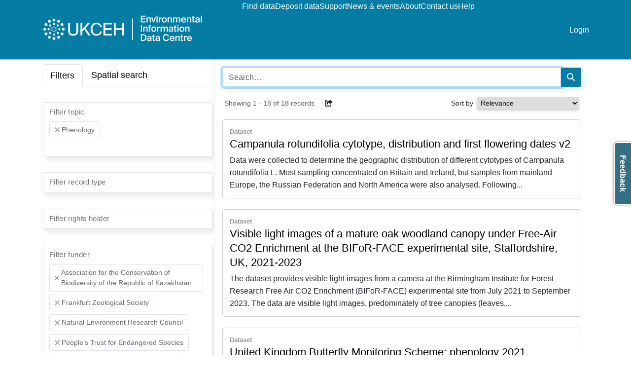

--- FILE ---
content_type: text/html
request_url: https://catalogue.ceh.ac.uk/eidc/documents?facet=funder%7CNatural+Environment+Research+Council&facet=funder%7CAssociation+for+the+Conservation+of+Biodiversity+of+the+Republic+of+Kazakhstan&facet=funder%7CThe+Saiga+Conservation+Alliance%2C+UK&facet=topic%7C0%2FPhenology%2F&facet=resourceStatus%7CAvailable&facet=funder%7CPeople%27s+Trust+for+Endangered+Species&facet=funder%7CFrankfurt+Zoological+Society
body_size: 22600
content:
<!doctype html>
<html lang="en-GB" data-catalogue="eidc">
 <head>
  <link rel="stylesheet" href="https://cdn.jsdelivr.net/gh/orestbida/cookieconsent@3.0.1/dist/cookieconsent.css">
  <script type="module" src="/sso/static/cookieconsent-config.js"></script> <!-- Google Tag Manager -->
  <script type="text/plain" data-category="analytics">(function(w,d,s,l,i){w[l]=w[l]||[];w[l].push({'gtm.start':
  new Date().getTime(),event:'gtm.js'});var f=d.getElementsByTagName(s)[0],
  j=d.createElement(s),dl=l!='dataLayer'?'&l='+l:'';j.async=true;j.src=
  'https://www.googletagmanager.com/gtm.js?id='+i+dl;f.parentNode.insertBefore(j,f);
  })(window,document,'script','dataLayer','GTM-M6RSW2L');</script> <!-- End Google Tag Manager -->
  <meta charset="utf-8">
  <meta http-equiv="X-UA-Compatible" content="IE=edge">
  <meta name="viewport" content="width=device-width, initial-scale=1">
  <meta name="dcterms.language" content="en">
  <meta name="dcterms.title" content="Search">
  <meta name="og.title" content="Search">
  <meta name="og.site_name" content="EIDC">
  <title>Search - EIDC</title>
  <link rel="stylesheet" type="text/css" href="/static/css/style-eidc.css">
 </head>
 <body data-edit-restricted="disabled">
  <header>
   <div class="container">
    <div class="toolbar">
     <div class="nav-toggle"><i class="fa-solid fa-2x fa-bars"></i> <i class="fa-solid fa-2x fa-xmark"></i>
     </div>
     <div class="navigation">
      <div class="siteLogo"><a href="https://www.eidc.ac.uk"><img src="/static/img/cataloguelogo/eidc.png" alt="EIDC"></a>
      </div>
      <nav class="navbar"><a class="navbar-title" href="https://www.eidc.ac.uk">EIDC</a> <a href="/eidc/documents">Find data</a> <a href="https://www.eidc.ac.uk/deposit">Deposit data</a> <a href="https://www.eidc.ac.uk/support">Support</a> <a href="https://www.eidc.ac.uk/news-and-events">News &amp; events</a> <a href="https://www.eidc.ac.uk/about">About</a> <a href="https://www.eidc.ac.uk/contact">Contact us</a> <a href="https://www.eidc.ac.uk/help">Help</a>
      </nav>
      <nav class="navbar navbar-right">  <li><a href="/sso/login?success=http://catalogue.ceh.ac.uk/eidc/documents?facet=funder%257CNatural+Environment+Research+Council&facet=funder%257CAssociation+for+the+Conservation+of+Biodiversity+of+the+Republic+of+Kazakhstan&facet=funder%257CThe+Saiga+Conservation+Alliance%252C+UK&facet=topic%257C0%252FPhenology%252F&facet=resourceStatus%257CAvailable&facet=funder%257CPeople%2527s+Trust+for+Endangered+Species&facet=funder%257CFrankfurt+Zoological+Society">Login</a></li>

      </nav>
     </div>
    </div>
   </div>
  </header>
  <main>
   <div class="search facets-mode container" id="search">
    <div class="filters"><!-- Nav tabs -->
     <div class="filter-tabs">
      <ul class="nav nav-tabs" role="tablist">
       <li class="nav-item" role="presentation"><a class="nav-link active" href="#facet-tab" aria-controls="facet-tab" role="tab" data-bs-toggle="tab">Filters</a></li>
       <li role="presentation" class="nav-item search-tab map-tab"><a class="nav-link" href="#spatial-tab" aria-controls="spatial-tab" role="tab" data-bs-toggle="tab">Spatial search</a></li>
      </ul> <!-- Tab panes -->
      <div class="tab-content">
       <div role="tabpanel" class="tab-pane active" id="facet-tab">
        <div class="facet-filter">
         <div class="facet form-floating "><select style="display: none;" class="form-select search-facet" multiple> <option value="http://catalogue.ceh.ac.uk/eidc/documents?facet=funder%7C(Natural%20Environment%20Research%20Council%20OR%20Association%20for%20the%20Conservation%20of%20Biodiversity%20of%20the%20Republic%20of%20Kazakhstan%20OR%20The%20Saiga%20Conservation%20Alliance,%20UK%20OR%20People's%20Trust%20for%20Endangered%20Species%20OR%20Frankfurt%20Zoological%20Society)&amp;facet=resourceStatus%7CAvailable&amp;facet=topic%7C(0/Phenology/%20OR%200/Agriculture/)">Agriculture</option> <option value="http://catalogue.ceh.ac.uk/eidc/documents?facet=funder%7C(Natural%20Environment%20Research%20Council%20OR%20Association%20for%20the%20Conservation%20of%20Biodiversity%20of%20the%20Republic%20of%20Kazakhstan%20OR%20The%20Saiga%20Conservation%20Alliance,%20UK%20OR%20People's%20Trust%20for%20Endangered%20Species%20OR%20Frankfurt%20Zoological%20Society)&amp;facet=resourceStatus%7CAvailable&amp;facet=topic%7C(0/Phenology/%20OR%200/Animal%20behaviour/)">Animal behaviour</option> <option value="http://catalogue.ceh.ac.uk/eidc/documents?facet=funder%7C(Natural%20Environment%20Research%20Council%20OR%20Association%20for%20the%20Conservation%20of%20Biodiversity%20of%20the%20Republic%20of%20Kazakhstan%20OR%20The%20Saiga%20Conservation%20Alliance,%20UK%20OR%20People's%20Trust%20for%20Endangered%20Species%20OR%20Frankfurt%20Zoological%20Society)&amp;facet=resourceStatus%7CAvailable&amp;facet=topic%7C(0/Phenology/%20OR%200/Biodiversity/)">Biodiversity</option> <option value="http://catalogue.ceh.ac.uk/eidc/documents?facet=funder%7C(Natural%20Environment%20Research%20Council%20OR%20Association%20for%20the%20Conservation%20of%20Biodiversity%20of%20the%20Republic%20of%20Kazakhstan%20OR%20The%20Saiga%20Conservation%20Alliance,%20UK%20OR%20People's%20Trust%20for%20Endangered%20Species%20OR%20Frankfurt%20Zoological%20Society)&amp;facet=resourceStatus%7CAvailable&amp;facet=topic%7C(0/Phenology/%20OR%200/Climate%20and%20climate%20change/)">Climate and climate change</option> <option value="http://catalogue.ceh.ac.uk/eidc/documents?facet=funder%7C(Natural%20Environment%20Research%20Council%20OR%20Association%20for%20the%20Conservation%20of%20Biodiversity%20of%20the%20Republic%20of%20Kazakhstan%20OR%20The%20Saiga%20Conservation%20Alliance,%20UK%20OR%20People's%20Trust%20for%20Endangered%20Species%20OR%20Frankfurt%20Zoological%20Society)&amp;facet=resourceStatus%7CAvailable&amp;facet=topic%7C(0/Phenology/%20OR%200/Ecosystem%20services/)">Ecosystem services</option> <option value="http://catalogue.ceh.ac.uk/eidc/documents?facet=funder%7C(Natural%20Environment%20Research%20Council%20OR%20Association%20for%20the%20Conservation%20of%20Biodiversity%20of%20the%20Republic%20of%20Kazakhstan%20OR%20The%20Saiga%20Conservation%20Alliance,%20UK%20OR%20People's%20Trust%20for%20Endangered%20Species%20OR%20Frankfurt%20Zoological%20Society)&amp;facet=resourceStatus%7CAvailable&amp;facet=topic%7C(0/Phenology/%20OR%200/Environmental%20risk/)">Environmental risk</option> <option value="http://catalogue.ceh.ac.uk/eidc/documents?facet=funder%7C(Natural%20Environment%20Research%20Council%20OR%20Association%20for%20the%20Conservation%20of%20Biodiversity%20of%20the%20Republic%20of%20Kazakhstan%20OR%20The%20Saiga%20Conservation%20Alliance,%20UK%20OR%20People's%20Trust%20for%20Endangered%20Species%20OR%20Frankfurt%20Zoological%20Society)&amp;facet=resourceStatus%7CAvailable&amp;facet=topic%7C(0/Phenology/%20OR%200/Environmental%20survey/)">Environmental survey</option> <option value="http://catalogue.ceh.ac.uk/eidc/documents?facet=funder%7C(Natural%20Environment%20Research%20Council%20OR%20Association%20for%20the%20Conservation%20of%20Biodiversity%20of%20the%20Republic%20of%20Kazakhstan%20OR%20The%20Saiga%20Conservation%20Alliance,%20UK%20OR%20People's%20Trust%20for%20Endangered%20Species%20OR%20Frankfurt%20Zoological%20Society)&amp;facet=resourceStatus%7CAvailable&amp;facet=topic%7C(0/Phenology/%20OR%200/Evolutionary%20ecology/)">Evolutionary ecology</option> <option value="http://catalogue.ceh.ac.uk/eidc/documents?facet=funder%7C(Natural%20Environment%20Research%20Council%20OR%20Association%20for%20the%20Conservation%20of%20Biodiversity%20of%20the%20Republic%20of%20Kazakhstan%20OR%20The%20Saiga%20Conservation%20Alliance,%20UK%20OR%20People's%20Trust%20for%20Endangered%20Species%20OR%20Frankfurt%20Zoological%20Society)&amp;facet=resourceStatus%7CAvailable&amp;facet=topic%7C(0/Phenology/%20OR%200/Hydrology/)">Hydrology</option> <option value="http://catalogue.ceh.ac.uk/eidc/documents?facet=funder%7C(Natural%20Environment%20Research%20Council%20OR%20Association%20for%20the%20Conservation%20of%20Biodiversity%20of%20the%20Republic%20of%20Kazakhstan%20OR%20The%20Saiga%20Conservation%20Alliance,%20UK%20OR%20People's%20Trust%20for%20Endangered%20Species%20OR%20Frankfurt%20Zoological%20Society)&amp;facet=resourceStatus%7CAvailable&amp;facet=topic%7C(0/Phenology/%20OR%200/Invasive%20species/)">Invasive species</option> <option value="http://catalogue.ceh.ac.uk/eidc/documents?facet=funder%7C(Natural%20Environment%20Research%20Council%20OR%20Association%20for%20the%20Conservation%20of%20Biodiversity%20of%20the%20Republic%20of%20Kazakhstan%20OR%20The%20Saiga%20Conservation%20Alliance,%20UK%20OR%20People's%20Trust%20for%20Endangered%20Species%20OR%20Frankfurt%20Zoological%20Society)&amp;facet=resourceStatus%7CAvailable&amp;facet=topic%7C(0/Phenology/%20OR%200/Land%20cover/)">Land cover</option> <option value="http://catalogue.ceh.ac.uk/eidc/documents?facet=funder%7C(Natural%20Environment%20Research%20Council%20OR%20Association%20for%20the%20Conservation%20of%20Biodiversity%20of%20the%20Republic%20of%20Kazakhstan%20OR%20The%20Saiga%20Conservation%20Alliance,%20UK%20OR%20People's%20Trust%20for%20Endangered%20Species%20OR%20Frankfurt%20Zoological%20Society)&amp;facet=resourceStatus%7CAvailable&amp;facet=topic%7C(0/Phenology/%20OR%200/Land%20use/)">Land use</option> <option value="http://catalogue.ceh.ac.uk/eidc/documents?facet=funder%7C(Natural%20Environment%20Research%20Council%20OR%20Association%20for%20the%20Conservation%20of%20Biodiversity%20of%20the%20Republic%20of%20Kazakhstan%20OR%20The%20Saiga%20Conservation%20Alliance,%20UK%20OR%20People's%20Trust%20for%20Endangered%20Species%20OR%20Frankfurt%20Zoological%20Society)&amp;facet=resourceStatus%7CAvailable&amp;facet=topic%7C(0/Phenology/%20OR%200/Mapping/)">Mapping</option> <option value="http://catalogue.ceh.ac.uk/eidc/documents?facet=funder%7C(Natural%20Environment%20Research%20Council%20OR%20Association%20for%20the%20Conservation%20of%20Biodiversity%20of%20the%20Republic%20of%20Kazakhstan%20OR%20The%20Saiga%20Conservation%20Alliance,%20UK%20OR%20People's%20Trust%20for%20Endangered%20Species%20OR%20Frankfurt%20Zoological%20Society)&amp;facet=resourceStatus%7CAvailable&amp;facet=topic%7C(0/Phenology/%20OR%200/Modelling/)">Modelling</option> <option selected value="http://catalogue.ceh.ac.uk/eidc/documents?facet=funder%7C(Natural%20Environment%20Research%20Council%20OR%20Association%20for%20the%20Conservation%20of%20Biodiversity%20of%20the%20Republic%20of%20Kazakhstan%20OR%20The%20Saiga%20Conservation%20Alliance,%20UK%20OR%20People's%20Trust%20for%20Endangered%20Species%20OR%20Frankfurt%20Zoological%20Society)&amp;facet=resourceStatus%7CAvailable">Phenology</option> <option value="http://catalogue.ceh.ac.uk/eidc/documents?facet=funder%7C(Natural%20Environment%20Research%20Council%20OR%20Association%20for%20the%20Conservation%20of%20Biodiversity%20of%20the%20Republic%20of%20Kazakhstan%20OR%20The%20Saiga%20Conservation%20Alliance,%20UK%20OR%20People's%20Trust%20for%20Endangered%20Species%20OR%20Frankfurt%20Zoological%20Society)&amp;facet=resourceStatus%7CAvailable&amp;facet=topic%7C(0/Phenology/%20OR%200/Pollinators/)">Pollinators</option> <option value="http://catalogue.ceh.ac.uk/eidc/documents?facet=funder%7C(Natural%20Environment%20Research%20Council%20OR%20Association%20for%20the%20Conservation%20of%20Biodiversity%20of%20the%20Republic%20of%20Kazakhstan%20OR%20The%20Saiga%20Conservation%20Alliance,%20UK%20OR%20People's%20Trust%20for%20Endangered%20Species%20OR%20Frankfurt%20Zoological%20Society)&amp;facet=resourceStatus%7CAvailable&amp;facet=topic%7C(0/Phenology/%20OR%200/Pollution/)">Pollution</option> <option value="http://catalogue.ceh.ac.uk/eidc/documents?facet=funder%7C(Natural%20Environment%20Research%20Council%20OR%20Association%20for%20the%20Conservation%20of%20Biodiversity%20of%20the%20Republic%20of%20Kazakhstan%20OR%20The%20Saiga%20Conservation%20Alliance,%20UK%20OR%20People's%20Trust%20for%20Endangered%20Species%20OR%20Frankfurt%20Zoological%20Society)&amp;facet=resourceStatus%7CAvailable&amp;facet=topic%7C(0/Phenology/%20OR%200/Radioecology/)">Radioecology</option> <option value="http://catalogue.ceh.ac.uk/eidc/documents?facet=funder%7C(Natural%20Environment%20Research%20Council%20OR%20Association%20for%20the%20Conservation%20of%20Biodiversity%20of%20the%20Republic%20of%20Kazakhstan%20OR%20The%20Saiga%20Conservation%20Alliance,%20UK%20OR%20People's%20Trust%20for%20Endangered%20Species%20OR%20Frankfurt%20Zoological%20Society)&amp;facet=resourceStatus%7CAvailable&amp;facet=topic%7C(0/Phenology/%20OR%200/Soil/)">Soil</option> <option value="http://catalogue.ceh.ac.uk/eidc/documents?facet=funder%7C(Natural%20Environment%20Research%20Council%20OR%20Association%20for%20the%20Conservation%20of%20Biodiversity%20of%20the%20Republic%20of%20Kazakhstan%20OR%20The%20Saiga%20Conservation%20Alliance,%20UK%20OR%20People's%20Trust%20for%20Endangered%20Species%20OR%20Frankfurt%20Zoological%20Society)&amp;facet=resourceStatus%7CAvailable&amp;facet=topic%7C(0/Phenology/%20OR%200/Water%20quality/)">Water quality</option> </select> <label>Filter topic</label>
         </div>
         <div class="facet form-floating "><select style="display: none;" class="form-select search-facet" multiple> <option value="http://catalogue.ceh.ac.uk/eidc/documents?facet=funder%7C(Natural%20Environment%20Research%20Council%20OR%20Association%20for%20the%20Conservation%20of%20Biodiversity%20of%20the%20Republic%20of%20Kazakhstan%20OR%20The%20Saiga%20Conservation%20Alliance,%20UK%20OR%20People's%20Trust%20for%20Endangered%20Species%20OR%20Frankfurt%20Zoological%20Society)&amp;facet=resourceStatus%7CAvailable&amp;facet=recordType%7CData%20collection&amp;facet=topic%7C0/Phenology/">Data collection</option> <option value="http://catalogue.ceh.ac.uk/eidc/documents?facet=funder%7C(Natural%20Environment%20Research%20Council%20OR%20Association%20for%20the%20Conservation%20of%20Biodiversity%20of%20the%20Republic%20of%20Kazakhstan%20OR%20The%20Saiga%20Conservation%20Alliance,%20UK%20OR%20People's%20Trust%20for%20Endangered%20Species%20OR%20Frankfurt%20Zoological%20Society)&amp;facet=resourceStatus%7CAvailable&amp;facet=recordType%7CDataset&amp;facet=topic%7C0/Phenology/">Dataset</option> <option value="http://catalogue.ceh.ac.uk/eidc/documents?facet=funder%7C(Natural%20Environment%20Research%20Council%20OR%20Association%20for%20the%20Conservation%20of%20Biodiversity%20of%20the%20Republic%20of%20Kazakhstan%20OR%20The%20Saiga%20Conservation%20Alliance,%20UK%20OR%20People's%20Trust%20for%20Endangered%20Species%20OR%20Frankfurt%20Zoological%20Society)&amp;facet=resourceStatus%7CAvailable&amp;facet=recordType%7CDatatype&amp;facet=topic%7C0/Phenology/">Datatype</option> <option value="http://catalogue.ceh.ac.uk/eidc/documents?facet=funder%7C(Natural%20Environment%20Research%20Council%20OR%20Association%20for%20the%20Conservation%20of%20Biodiversity%20of%20the%20Republic%20of%20Kazakhstan%20OR%20The%20Saiga%20Conservation%20Alliance,%20UK%20OR%20People's%20Trust%20for%20Endangered%20Species%20OR%20Frankfurt%20Zoological%20Society)&amp;facet=resourceStatus%7CAvailable&amp;facet=recordType%7CMap%20(web%20service)&amp;facet=topic%7C0/Phenology/">Map (web service)</option> <option value="http://catalogue.ceh.ac.uk/eidc/documents?facet=funder%7C(Natural%20Environment%20Research%20Council%20OR%20Association%20for%20the%20Conservation%20of%20Biodiversity%20of%20the%20Republic%20of%20Kazakhstan%20OR%20The%20Saiga%20Conservation%20Alliance,%20UK%20OR%20People's%20Trust%20for%20Endangered%20Species%20OR%20Frankfurt%20Zoological%20Society)&amp;facet=resourceStatus%7CAvailable&amp;facet=recordType%7CModel&amp;facet=topic%7C0/Phenology/">Model</option> <option value="http://catalogue.ceh.ac.uk/eidc/documents?facet=funder%7C(Natural%20Environment%20Research%20Council%20OR%20Association%20for%20the%20Conservation%20of%20Biodiversity%20of%20the%20Republic%20of%20Kazakhstan%20OR%20The%20Saiga%20Conservation%20Alliance,%20UK%20OR%20People's%20Trust%20for%20Endangered%20Species%20OR%20Frankfurt%20Zoological%20Society)&amp;facet=resourceStatus%7CAvailable&amp;facet=recordType%7CSoftware&amp;facet=topic%7C0/Phenology/">Software</option> </select> <label>Filter record type</label>
         </div>
         <div class="facet form-floating "><select style="display: none;" class="form-select search-facet" multiple> <option value="http://catalogue.ceh.ac.uk/eidc/documents?facet=rightsHolder%7CAddingham%20Environment%20Group&amp;facet=funder%7C(Natural%20Environment%20Research%20Council%20OR%20Association%20for%20the%20Conservation%20of%20Biodiversity%20of%20the%20Republic%20of%20Kazakhstan%20OR%20The%20Saiga%20Conservation%20Alliance,%20UK%20OR%20People's%20Trust%20for%20Endangered%20Species%20OR%20Frankfurt%20Zoological%20Society)&amp;facet=resourceStatus%7CAvailable&amp;facet=topic%7C0/Phenology/">Addingham Environment Group</option> <option value="http://catalogue.ceh.ac.uk/eidc/documents?facet=rightsHolder%7CAgri%20Food%20and%20Biosciences%20Institute&amp;facet=funder%7C(Natural%20Environment%20Research%20Council%20OR%20Association%20for%20the%20Conservation%20of%20Biodiversity%20of%20the%20Republic%20of%20Kazakhstan%20OR%20The%20Saiga%20Conservation%20Alliance,%20UK%20OR%20People's%20Trust%20for%20Endangered%20Species%20OR%20Frankfurt%20Zoological%20Society)&amp;facet=resourceStatus%7CAvailable&amp;facet=topic%7C0/Phenology/">Agri Food and Biosciences Institute</option> <option value="http://catalogue.ceh.ac.uk/eidc/documents?facet=rightsHolder%7CAgri-Food%20and%20Biosciences%20Institute%20(AFBI)&amp;facet=funder%7C(Natural%20Environment%20Research%20Council%20OR%20Association%20for%20the%20Conservation%20of%20Biodiversity%20of%20the%20Republic%20of%20Kazakhstan%20OR%20The%20Saiga%20Conservation%20Alliance,%20UK%20OR%20People's%20Trust%20for%20Endangered%20Species%20OR%20Frankfurt%20Zoological%20Society)&amp;facet=resourceStatus%7CAvailable&amp;facet=topic%7C0/Phenology/">Agri-Food and Biosciences Institute (AFBI)</option> <option value="http://catalogue.ceh.ac.uk/eidc/documents?facet=rightsHolder%7CAshoka%20Trust%20for%20Research%20in%20Ecology%20and%20the%20Environment&amp;facet=funder%7C(Natural%20Environment%20Research%20Council%20OR%20Association%20for%20the%20Conservation%20of%20Biodiversity%20of%20the%20Republic%20of%20Kazakhstan%20OR%20The%20Saiga%20Conservation%20Alliance,%20UK%20OR%20People's%20Trust%20for%20Endangered%20Species%20OR%20Frankfurt%20Zoological%20Society)&amp;facet=resourceStatus%7CAvailable&amp;facet=topic%7C0/Phenology/">Ashoka Trust for Research in Ecology and the Environment</option> <option value="http://catalogue.ceh.ac.uk/eidc/documents?facet=rightsHolder%7CBangor%20University&amp;facet=funder%7C(Natural%20Environment%20Research%20Council%20OR%20Association%20for%20the%20Conservation%20of%20Biodiversity%20of%20the%20Republic%20of%20Kazakhstan%20OR%20The%20Saiga%20Conservation%20Alliance,%20UK%20OR%20People's%20Trust%20for%20Endangered%20Species%20OR%20Frankfurt%20Zoological%20Society)&amp;facet=resourceStatus%7CAvailable&amp;facet=topic%7C0/Phenology/">Bangor University</option> <option value="http://catalogue.ceh.ac.uk/eidc/documents?facet=rightsHolder%7CBaruch%20Institute%20of%20Coastal%20Ecology%20and%20Forest%20Science&amp;facet=funder%7C(Natural%20Environment%20Research%20Council%20OR%20Association%20for%20the%20Conservation%20of%20Biodiversity%20of%20the%20Republic%20of%20Kazakhstan%20OR%20The%20Saiga%20Conservation%20Alliance,%20UK%20OR%20People's%20Trust%20for%20Endangered%20Species%20OR%20Frankfurt%20Zoological%20Society)&amp;facet=resourceStatus%7CAvailable&amp;facet=topic%7C0/Phenology/">Baruch Institute of Coastal Ecology and Forest Science</option> <option value="http://catalogue.ceh.ac.uk/eidc/documents?facet=rightsHolder%7CBirmingham%20Institute%20of%20Forest%20Research,%20University%20of%20Birmingham&amp;facet=funder%7C(Natural%20Environment%20Research%20Council%20OR%20Association%20for%20the%20Conservation%20of%20Biodiversity%20of%20the%20Republic%20of%20Kazakhstan%20OR%20The%20Saiga%20Conservation%20Alliance,%20UK%20OR%20People's%20Trust%20for%20Endangered%20Species%20OR%20Frankfurt%20Zoological%20Society)&amp;facet=resourceStatus%7CAvailable&amp;facet=topic%7C0/Phenology/">Birmingham Institute of Forest Research, University of Birmingham</option> <option value="http://catalogue.ceh.ac.uk/eidc/documents?facet=rightsHolder%7CBotanical%20Society%20of%20Britain%20and%20Ireland&amp;facet=funder%7C(Natural%20Environment%20Research%20Council%20OR%20Association%20for%20the%20Conservation%20of%20Biodiversity%20of%20the%20Republic%20of%20Kazakhstan%20OR%20The%20Saiga%20Conservation%20Alliance,%20UK%20OR%20People's%20Trust%20for%20Endangered%20Species%20OR%20Frankfurt%20Zoological%20Society)&amp;facet=resourceStatus%7CAvailable&amp;facet=topic%7C0/Phenology/">Botanical Society of Britain and Ireland</option> <option value="http://catalogue.ceh.ac.uk/eidc/documents?facet=rightsHolder%7CBotanical%20Society%20of%20Scotland%20SCIO&amp;facet=funder%7C(Natural%20Environment%20Research%20Council%20OR%20Association%20for%20the%20Conservation%20of%20Biodiversity%20of%20the%20Republic%20of%20Kazakhstan%20OR%20The%20Saiga%20Conservation%20Alliance,%20UK%20OR%20People's%20Trust%20for%20Endangered%20Species%20OR%20Frankfurt%20Zoological%20Society)&amp;facet=resourceStatus%7CAvailable&amp;facet=topic%7C0/Phenology/">Botanical Society of Scotland SCIO</option> <option value="http://catalogue.ceh.ac.uk/eidc/documents?facet=rightsHolder%7CBritish%20Geological%20Survey&amp;facet=funder%7C(Natural%20Environment%20Research%20Council%20OR%20Association%20for%20the%20Conservation%20of%20Biodiversity%20of%20the%20Republic%20of%20Kazakhstan%20OR%20The%20Saiga%20Conservation%20Alliance,%20UK%20OR%20People's%20Trust%20for%20Endangered%20Species%20OR%20Frankfurt%20Zoological%20Society)&amp;facet=resourceStatus%7CAvailable&amp;facet=topic%7C0/Phenology/">British Geological Survey</option> <option value="http://catalogue.ceh.ac.uk/eidc/documents?facet=rightsHolder%7CBritish%20Trust%20for%20Ornithology&amp;facet=funder%7C(Natural%20Environment%20Research%20Council%20OR%20Association%20for%20the%20Conservation%20of%20Biodiversity%20of%20the%20Republic%20of%20Kazakhstan%20OR%20The%20Saiga%20Conservation%20Alliance,%20UK%20OR%20People's%20Trust%20for%20Endangered%20Species%20OR%20Frankfurt%20Zoological%20Society)&amp;facet=resourceStatus%7CAvailable&amp;facet=topic%7C0/Phenology/">British Trust for Ornithology</option> <option value="http://catalogue.ceh.ac.uk/eidc/documents?facet=rightsHolder%7CBrunel%20University%20London&amp;facet=funder%7C(Natural%20Environment%20Research%20Council%20OR%20Association%20for%20the%20Conservation%20of%20Biodiversity%20of%20the%20Republic%20of%20Kazakhstan%20OR%20The%20Saiga%20Conservation%20Alliance,%20UK%20OR%20People's%20Trust%20for%20Endangered%20Species%20OR%20Frankfurt%20Zoological%20Society)&amp;facet=resourceStatus%7CAvailable&amp;facet=topic%7C0/Phenology/">Brunel University London</option> <option value="http://catalogue.ceh.ac.uk/eidc/documents?facet=rightsHolder%7CBrunel%20University%20of%20London&amp;facet=funder%7C(Natural%20Environment%20Research%20Council%20OR%20Association%20for%20the%20Conservation%20of%20Biodiversity%20of%20the%20Republic%20of%20Kazakhstan%20OR%20The%20Saiga%20Conservation%20Alliance,%20UK%20OR%20People's%20Trust%20for%20Endangered%20Species%20OR%20Frankfurt%20Zoological%20Society)&amp;facet=resourceStatus%7CAvailable&amp;facet=topic%7C0/Phenology/">Brunel University of London</option> <option value="http://catalogue.ceh.ac.uk/eidc/documents?facet=rightsHolder%7CBumblebee%20Conservation%20Trust&amp;facet=funder%7C(Natural%20Environment%20Research%20Council%20OR%20Association%20for%20the%20Conservation%20of%20Biodiversity%20of%20the%20Republic%20of%20Kazakhstan%20OR%20The%20Saiga%20Conservation%20Alliance,%20UK%20OR%20People's%20Trust%20for%20Endangered%20Species%20OR%20Frankfurt%20Zoological%20Society)&amp;facet=resourceStatus%7CAvailable&amp;facet=topic%7C0/Phenology/">Bumblebee Conservation Trust</option> <option value="http://catalogue.ceh.ac.uk/eidc/documents?facet=rightsHolder%7CButterfly%20Conservation&amp;facet=funder%7C(Natural%20Environment%20Research%20Council%20OR%20Association%20for%20the%20Conservation%20of%20Biodiversity%20of%20the%20Republic%20of%20Kazakhstan%20OR%20The%20Saiga%20Conservation%20Alliance,%20UK%20OR%20People's%20Trust%20for%20Endangered%20Species%20OR%20Frankfurt%20Zoological%20Society)&amp;facet=resourceStatus%7CAvailable&amp;facet=topic%7C0/Phenology/">Butterfly Conservation</option> <option value="http://catalogue.ceh.ac.uk/eidc/documents?facet=rightsHolder%7CC.L.%20Rex&amp;facet=funder%7C(Natural%20Environment%20Research%20Council%20OR%20Association%20for%20the%20Conservation%20of%20Biodiversity%20of%20the%20Republic%20of%20Kazakhstan%20OR%20The%20Saiga%20Conservation%20Alliance,%20UK%20OR%20People's%20Trust%20for%20Endangered%20Species%20OR%20Frankfurt%20Zoological%20Society)&amp;facet=resourceStatus%7CAvailable&amp;facet=topic%7C0/Phenology/">C.L. Rex</option> <option value="http://catalogue.ceh.ac.uk/eidc/documents?facet=rightsHolder%7CCONICET&amp;facet=funder%7C(Natural%20Environment%20Research%20Council%20OR%20Association%20for%20the%20Conservation%20of%20Biodiversity%20of%20the%20Republic%20of%20Kazakhstan%20OR%20The%20Saiga%20Conservation%20Alliance,%20UK%20OR%20People's%20Trust%20for%20Endangered%20Species%20OR%20Frankfurt%20Zoological%20Society)&amp;facet=resourceStatus%7CAvailable&amp;facet=topic%7C0/Phenology/">CONICET</option> <option value="http://catalogue.ceh.ac.uk/eidc/documents?facet=rightsHolder%7CCardiff%20University&amp;facet=funder%7C(Natural%20Environment%20Research%20Council%20OR%20Association%20for%20the%20Conservation%20of%20Biodiversity%20of%20the%20Republic%20of%20Kazakhstan%20OR%20The%20Saiga%20Conservation%20Alliance,%20UK%20OR%20People's%20Trust%20for%20Endangered%20Species%20OR%20Frankfurt%20Zoological%20Society)&amp;facet=resourceStatus%7CAvailable&amp;facet=topic%7C0/Phenology/">Cardiff University</option> <option value="http://catalogue.ceh.ac.uk/eidc/documents?facet=rightsHolder%7CCenter%20for%20Large%20Landscape%20Conservation&amp;facet=funder%7C(Natural%20Environment%20Research%20Council%20OR%20Association%20for%20the%20Conservation%20of%20Biodiversity%20of%20the%20Republic%20of%20Kazakhstan%20OR%20The%20Saiga%20Conservation%20Alliance,%20UK%20OR%20People's%20Trust%20for%20Endangered%20Species%20OR%20Frankfurt%20Zoological%20Society)&amp;facet=resourceStatus%7CAvailable&amp;facet=topic%7C0/Phenology/">Center for Large Landscape Conservation</option> <option value="http://catalogue.ceh.ac.uk/eidc/documents?facet=rightsHolder%7CCentre%20for%20Ecology%20%26%20Hydrology&amp;facet=funder%7C(Natural%20Environment%20Research%20Council%20OR%20Association%20for%20the%20Conservation%20of%20Biodiversity%20of%20the%20Republic%20of%20Kazakhstan%20OR%20The%20Saiga%20Conservation%20Alliance,%20UK%20OR%20People's%20Trust%20for%20Endangered%20Species%20OR%20Frankfurt%20Zoological%20Society)&amp;facet=resourceStatus%7CAvailable&amp;facet=topic%7C0/Phenology/">Centre for Ecology &amp; Hydrology</option> <option value="http://catalogue.ceh.ac.uk/eidc/documents?facet=rightsHolder%7CChornobyl%20Center%20for%20Nuclear%20Safety&amp;facet=funder%7C(Natural%20Environment%20Research%20Council%20OR%20Association%20for%20the%20Conservation%20of%20Biodiversity%20of%20the%20Republic%20of%20Kazakhstan%20OR%20The%20Saiga%20Conservation%20Alliance,%20UK%20OR%20People's%20Trust%20for%20Endangered%20Species%20OR%20Frankfurt%20Zoological%20Society)&amp;facet=resourceStatus%7CAvailable&amp;facet=topic%7C0/Phenology/">Chornobyl Center for Nuclear Safety</option> <option value="http://catalogue.ceh.ac.uk/eidc/documents?facet=rightsHolder%7CCopperbelt%20University&amp;facet=funder%7C(Natural%20Environment%20Research%20Council%20OR%20Association%20for%20the%20Conservation%20of%20Biodiversity%20of%20the%20Republic%20of%20Kazakhstan%20OR%20The%20Saiga%20Conservation%20Alliance,%20UK%20OR%20People's%20Trust%20for%20Endangered%20Species%20OR%20Frankfurt%20Zoological%20Society)&amp;facet=resourceStatus%7CAvailable&amp;facet=topic%7C0/Phenology/">Copperbelt University</option> <option value="http://catalogue.ceh.ac.uk/eidc/documents?facet=rightsHolder%7CCoventry%20University&amp;facet=funder%7C(Natural%20Environment%20Research%20Council%20OR%20Association%20for%20the%20Conservation%20of%20Biodiversity%20of%20the%20Republic%20of%20Kazakhstan%20OR%20The%20Saiga%20Conservation%20Alliance,%20UK%20OR%20People's%20Trust%20for%20Endangered%20Species%20OR%20Frankfurt%20Zoological%20Society)&amp;facet=resourceStatus%7CAvailable&amp;facet=topic%7C0/Phenology/">Coventry University</option> <option value="http://catalogue.ceh.ac.uk/eidc/documents?facet=rightsHolder%7CCranfield%20University&amp;facet=funder%7C(Natural%20Environment%20Research%20Council%20OR%20Association%20for%20the%20Conservation%20of%20Biodiversity%20of%20the%20Republic%20of%20Kazakhstan%20OR%20The%20Saiga%20Conservation%20Alliance,%20UK%20OR%20People's%20Trust%20for%20Endangered%20Species%20OR%20Frankfurt%20Zoological%20Society)&amp;facet=resourceStatus%7CAvailable&amp;facet=topic%7C0/Phenology/">Cranfield University</option> <option value="http://catalogue.ceh.ac.uk/eidc/documents?facet=rightsHolder%7CDEFRA&amp;facet=funder%7C(Natural%20Environment%20Research%20Council%20OR%20Association%20for%20the%20Conservation%20of%20Biodiversity%20of%20the%20Republic%20of%20Kazakhstan%20OR%20The%20Saiga%20Conservation%20Alliance,%20UK%20OR%20People's%20Trust%20for%20Endangered%20Species%20OR%20Frankfurt%20Zoological%20Society)&amp;facet=resourceStatus%7CAvailable&amp;facet=topic%7C0/Phenology/">DEFRA</option> <option value="http://catalogue.ceh.ac.uk/eidc/documents?facet=rightsHolder%7CDepartment%20for%20Environment%20Food%20and%20Rural%20Affairs&amp;facet=funder%7C(Natural%20Environment%20Research%20Council%20OR%20Association%20for%20the%20Conservation%20of%20Biodiversity%20of%20the%20Republic%20of%20Kazakhstan%20OR%20The%20Saiga%20Conservation%20Alliance,%20UK%20OR%20People's%20Trust%20for%20Endangered%20Species%20OR%20Frankfurt%20Zoological%20Society)&amp;facet=resourceStatus%7CAvailable&amp;facet=topic%7C0/Phenology/">Department for Environment Food and Rural Affairs</option> <option value="http://catalogue.ceh.ac.uk/eidc/documents?facet=rightsHolder%7CDepartment%20for%20Environment,%20Food%20%26%20Rural%20Affairs&amp;facet=funder%7C(Natural%20Environment%20Research%20Council%20OR%20Association%20for%20the%20Conservation%20of%20Biodiversity%20of%20the%20Republic%20of%20Kazakhstan%20OR%20The%20Saiga%20Conservation%20Alliance,%20UK%20OR%20People's%20Trust%20for%20Endangered%20Species%20OR%20Frankfurt%20Zoological%20Society)&amp;facet=resourceStatus%7CAvailable&amp;facet=topic%7C0/Phenology/">Department for Environment, Food &amp; Rural Affairs</option> <option value="http://catalogue.ceh.ac.uk/eidc/documents?facet=rightsHolder%7CDepartment%20of%20Agriculture,%20Environment%20and%20Rural%20Affairs&amp;facet=funder%7C(Natural%20Environment%20Research%20Council%20OR%20Association%20for%20the%20Conservation%20of%20Biodiversity%20of%20the%20Republic%20of%20Kazakhstan%20OR%20The%20Saiga%20Conservation%20Alliance,%20UK%20OR%20People's%20Trust%20for%20Endangered%20Species%20OR%20Frankfurt%20Zoological%20Society)&amp;facet=resourceStatus%7CAvailable&amp;facet=topic%7C0/Phenology/">Department of Agriculture, Environment and Rural Affairs</option> <option value="http://catalogue.ceh.ac.uk/eidc/documents?facet=rightsHolder%7CDepartment%20of%20Agriculture,%20Environment%20and%20Rural%20Affairs%20of%20Northern%20Ireland&amp;facet=funder%7C(Natural%20Environment%20Research%20Council%20OR%20Association%20for%20the%20Conservation%20of%20Biodiversity%20of%20the%20Republic%20of%20Kazakhstan%20OR%20The%20Saiga%20Conservation%20Alliance,%20UK%20OR%20People's%20Trust%20for%20Endangered%20Species%20OR%20Frankfurt%20Zoological%20Society)&amp;facet=resourceStatus%7CAvailable&amp;facet=topic%7C0/Phenology/">Department of Agriculture, Environment and Rural Affairs of Northern Ireland</option> <option value="http://catalogue.ceh.ac.uk/eidc/documents?facet=rightsHolder%7CDurham%20University&amp;facet=funder%7C(Natural%20Environment%20Research%20Council%20OR%20Association%20for%20the%20Conservation%20of%20Biodiversity%20of%20the%20Republic%20of%20Kazakhstan%20OR%20The%20Saiga%20Conservation%20Alliance,%20UK%20OR%20People's%20Trust%20for%20Endangered%20Species%20OR%20Frankfurt%20Zoological%20Society)&amp;facet=resourceStatus%7CAvailable&amp;facet=topic%7C0/Phenology/">Durham University</option> <option value="http://catalogue.ceh.ac.uk/eidc/documents?facet=rightsHolder%7CEcological%20Continuity%20Trust&amp;facet=funder%7C(Natural%20Environment%20Research%20Council%20OR%20Association%20for%20the%20Conservation%20of%20Biodiversity%20of%20the%20Republic%20of%20Kazakhstan%20OR%20The%20Saiga%20Conservation%20Alliance,%20UK%20OR%20People's%20Trust%20for%20Endangered%20Species%20OR%20Frankfurt%20Zoological%20Society)&amp;facet=resourceStatus%7CAvailable&amp;facet=topic%7C0/Phenology/">Ecological Continuity Trust</option> <option value="http://catalogue.ceh.ac.uk/eidc/documents?facet=rightsHolder%7CEdge%20Hill%20University&amp;facet=funder%7C(Natural%20Environment%20Research%20Council%20OR%20Association%20for%20the%20Conservation%20of%20Biodiversity%20of%20the%20Republic%20of%20Kazakhstan%20OR%20The%20Saiga%20Conservation%20Alliance,%20UK%20OR%20People's%20Trust%20for%20Endangered%20Species%20OR%20Frankfurt%20Zoological%20Society)&amp;facet=resourceStatus%7CAvailable&amp;facet=topic%7C0/Phenology/">Edge Hill University</option> <option value="http://catalogue.ceh.ac.uk/eidc/documents?facet=rightsHolder%7CEnvironment%20Agency&amp;facet=funder%7C(Natural%20Environment%20Research%20Council%20OR%20Association%20for%20the%20Conservation%20of%20Biodiversity%20of%20the%20Republic%20of%20Kazakhstan%20OR%20The%20Saiga%20Conservation%20Alliance,%20UK%20OR%20People's%20Trust%20for%20Endangered%20Species%20OR%20Frankfurt%20Zoological%20Society)&amp;facet=resourceStatus%7CAvailable&amp;facet=topic%7C0/Phenology/">Environment Agency</option> <option value="http://catalogue.ceh.ac.uk/eidc/documents?facet=rightsHolder%7CFathom&amp;facet=funder%7C(Natural%20Environment%20Research%20Council%20OR%20Association%20for%20the%20Conservation%20of%20Biodiversity%20of%20the%20Republic%20of%20Kazakhstan%20OR%20The%20Saiga%20Conservation%20Alliance,%20UK%20OR%20People's%20Trust%20for%20Endangered%20Species%20OR%20Frankfurt%20Zoological%20Society)&amp;facet=resourceStatus%7CAvailable&amp;facet=topic%7C0/Phenology/">Fathom</option> <option value="http://catalogue.ceh.ac.uk/eidc/documents?facet=rightsHolder%7CForest%20Research&amp;facet=funder%7C(Natural%20Environment%20Research%20Council%20OR%20Association%20for%20the%20Conservation%20of%20Biodiversity%20of%20the%20Republic%20of%20Kazakhstan%20OR%20The%20Saiga%20Conservation%20Alliance,%20UK%20OR%20People's%20Trust%20for%20Endangered%20Species%20OR%20Frankfurt%20Zoological%20Society)&amp;facet=resourceStatus%7CAvailable&amp;facet=topic%7C0/Phenology/">Forest Research</option> <option value="http://catalogue.ceh.ac.uk/eidc/documents?facet=rightsHolder%7CForestry%20England&amp;facet=funder%7C(Natural%20Environment%20Research%20Council%20OR%20Association%20for%20the%20Conservation%20of%20Biodiversity%20of%20the%20Republic%20of%20Kazakhstan%20OR%20The%20Saiga%20Conservation%20Alliance,%20UK%20OR%20People's%20Trust%20for%20Endangered%20Species%20OR%20Frankfurt%20Zoological%20Society)&amp;facet=resourceStatus%7CAvailable&amp;facet=topic%7C0/Phenology/">Forestry England</option> <option value="http://catalogue.ceh.ac.uk/eidc/documents?facet=rightsHolder%7CGame%20and%20Wildlife%20Conservation%20Trust&amp;facet=funder%7C(Natural%20Environment%20Research%20Council%20OR%20Association%20for%20the%20Conservation%20of%20Biodiversity%20of%20the%20Republic%20of%20Kazakhstan%20OR%20The%20Saiga%20Conservation%20Alliance,%20UK%20OR%20People's%20Trust%20for%20Endangered%20Species%20OR%20Frankfurt%20Zoological%20Society)&amp;facet=resourceStatus%7CAvailable&amp;facet=topic%7C0/Phenology/">Game and Wildlife Conservation Trust</option> <option value="http://catalogue.ceh.ac.uk/eidc/documents?facet=rightsHolder%7CGrupo%20de%20Ecolog%C3%ADa%20de%20la%20Polinizacion%20(EcoPol),%20INIBIOMA%20(CONICET,%20Universidad%20Nacional%20del%20Comahue)&amp;facet=funder%7C(Natural%20Environment%20Research%20Council%20OR%20Association%20for%20the%20Conservation%20of%20Biodiversity%20of%20the%20Republic%20of%20Kazakhstan%20OR%20The%20Saiga%20Conservation%20Alliance,%20UK%20OR%20People's%20Trust%20for%20Endangered%20Species%20OR%20Frankfurt%20Zoological%20Society)&amp;facet=resourceStatus%7CAvailable&amp;facet=topic%7C0/Phenology/">Grupo de Ecología de la Polinizacion (EcoPol), INIBIOMA (CONICET, Universidad Nacional del Comahue)</option> <option value="http://catalogue.ceh.ac.uk/eidc/documents?facet=rightsHolder%7CHelmholtz%20Association&amp;facet=funder%7C(Natural%20Environment%20Research%20Council%20OR%20Association%20for%20the%20Conservation%20of%20Biodiversity%20of%20the%20Republic%20of%20Kazakhstan%20OR%20The%20Saiga%20Conservation%20Alliance,%20UK%20OR%20People's%20Trust%20for%20Endangered%20Species%20OR%20Frankfurt%20Zoological%20Society)&amp;facet=resourceStatus%7CAvailable&amp;facet=topic%7C0/Phenology/">Helmholtz Association</option> <option value="http://catalogue.ceh.ac.uk/eidc/documents?facet=rightsHolder%7CHeriot-Watt%20University&amp;facet=funder%7C(Natural%20Environment%20Research%20Council%20OR%20Association%20for%20the%20Conservation%20of%20Biodiversity%20of%20the%20Republic%20of%20Kazakhstan%20OR%20The%20Saiga%20Conservation%20Alliance,%20UK%20OR%20People's%20Trust%20for%20Endangered%20Species%20OR%20Frankfurt%20Zoological%20Society)&amp;facet=resourceStatus%7CAvailable&amp;facet=topic%7C0/Phenology/">Heriot-Watt University</option> <option value="http://catalogue.ceh.ac.uk/eidc/documents?facet=rightsHolder%7CHighlands%20Rewilding%20Ltd&amp;facet=funder%7C(Natural%20Environment%20Research%20Council%20OR%20Association%20for%20the%20Conservation%20of%20Biodiversity%20of%20the%20Republic%20of%20Kazakhstan%20OR%20The%20Saiga%20Conservation%20Alliance,%20UK%20OR%20People's%20Trust%20for%20Endangered%20Species%20OR%20Frankfurt%20Zoological%20Society)&amp;facet=resourceStatus%7CAvailable&amp;facet=topic%7C0/Phenology/">Highlands Rewilding Ltd</option> <option value="http://catalogue.ceh.ac.uk/eidc/documents?facet=rightsHolder%7CHymettus&amp;facet=funder%7C(Natural%20Environment%20Research%20Council%20OR%20Association%20for%20the%20Conservation%20of%20Biodiversity%20of%20the%20Republic%20of%20Kazakhstan%20OR%20The%20Saiga%20Conservation%20Alliance,%20UK%20OR%20People's%20Trust%20for%20Endangered%20Species%20OR%20Frankfurt%20Zoological%20Society)&amp;facet=resourceStatus%7CAvailable&amp;facet=topic%7C0/Phenology/">Hymettus</option> <option value="http://catalogue.ceh.ac.uk/eidc/documents?facet=rightsHolder%7CImperial%20College%20London&amp;facet=funder%7C(Natural%20Environment%20Research%20Council%20OR%20Association%20for%20the%20Conservation%20of%20Biodiversity%20of%20the%20Republic%20of%20Kazakhstan%20OR%20The%20Saiga%20Conservation%20Alliance,%20UK%20OR%20People's%20Trust%20for%20Endangered%20Species%20OR%20Frankfurt%20Zoological%20Society)&amp;facet=resourceStatus%7CAvailable&amp;facet=topic%7C0/Phenology/">Imperial College London</option> <option value="http://catalogue.ceh.ac.uk/eidc/documents?facet=rightsHolder%7CInstitute%20of%20Zoology&amp;facet=funder%7C(Natural%20Environment%20Research%20Council%20OR%20Association%20for%20the%20Conservation%20of%20Biodiversity%20of%20the%20Republic%20of%20Kazakhstan%20OR%20The%20Saiga%20Conservation%20Alliance,%20UK%20OR%20People's%20Trust%20for%20Endangered%20Species%20OR%20Frankfurt%20Zoological%20Society)&amp;facet=resourceStatus%7CAvailable&amp;facet=topic%7C0/Phenology/">Institute of Zoology</option> <option value="http://catalogue.ceh.ac.uk/eidc/documents?facet=rightsHolder%7CInstitute%20of%20Zoology,%20Zoological%20Society%20of%20London&amp;facet=funder%7C(Natural%20Environment%20Research%20Council%20OR%20Association%20for%20the%20Conservation%20of%20Biodiversity%20of%20the%20Republic%20of%20Kazakhstan%20OR%20The%20Saiga%20Conservation%20Alliance,%20UK%20OR%20People's%20Trust%20for%20Endangered%20Species%20OR%20Frankfurt%20Zoological%20Society)&amp;facet=resourceStatus%7CAvailable&amp;facet=topic%7C0/Phenology/">Institute of Zoology, Zoological Society of London</option> <option value="http://catalogue.ceh.ac.uk/eidc/documents?facet=rightsHolder%7CInstituto%20de%20Ecolog%C3%ADa%20Regional%20(Universidad%20Nacional%20de%20Tucum%C3%A1n%20%26%20CONICET)&amp;facet=funder%7C(Natural%20Environment%20Research%20Council%20OR%20Association%20for%20the%20Conservation%20of%20Biodiversity%20of%20the%20Republic%20of%20Kazakhstan%20OR%20The%20Saiga%20Conservation%20Alliance,%20UK%20OR%20People's%20Trust%20for%20Endangered%20Species%20OR%20Frankfurt%20Zoological%20Society)&amp;facet=resourceStatus%7CAvailable&amp;facet=topic%7C0/Phenology/">Instituto de Ecología Regional (Universidad Nacional de Tucumán &amp; CONICET)</option> <option value="http://catalogue.ceh.ac.uk/eidc/documents?facet=rightsHolder%7CInstituto%20de%20Ecolog%C3%ADa%20Regional%20(Universidad%20Nacional%20de%20Tucum%C3%A1n%20%26%20CONICET),%20Argentina&amp;facet=funder%7C(Natural%20Environment%20Research%20Council%20OR%20Association%20for%20the%20Conservation%20of%20Biodiversity%20of%20the%20Republic%20of%20Kazakhstan%20OR%20The%20Saiga%20Conservation%20Alliance,%20UK%20OR%20People's%20Trust%20for%20Endangered%20Species%20OR%20Frankfurt%20Zoological%20Society)&amp;facet=resourceStatus%7CAvailable&amp;facet=topic%7C0/Phenology/">Instituto de Ecología Regional (Universidad Nacional de Tucumán &amp; CONICET), Argentina</option> <option value="http://catalogue.ceh.ac.uk/eidc/documents?facet=rightsHolder%7CInstituto%20de%20Investigaciones%20de%20la%20Amazon%C3%ADa%20Peruana&amp;facet=funder%7C(Natural%20Environment%20Research%20Council%20OR%20Association%20for%20the%20Conservation%20of%20Biodiversity%20of%20the%20Republic%20of%20Kazakhstan%20OR%20The%20Saiga%20Conservation%20Alliance,%20UK%20OR%20People's%20Trust%20for%20Endangered%20Species%20OR%20Frankfurt%20Zoological%20Society)&amp;facet=resourceStatus%7CAvailable&amp;facet=topic%7C0/Phenology/">Instituto de Investigaciones de la Amazonía Peruana</option> <option value="http://catalogue.ceh.ac.uk/eidc/documents?facet=rightsHolder%7CJames%20Hutton%20Institute&amp;facet=funder%7C(Natural%20Environment%20Research%20Council%20OR%20Association%20for%20the%20Conservation%20of%20Biodiversity%20of%20the%20Republic%20of%20Kazakhstan%20OR%20The%20Saiga%20Conservation%20Alliance,%20UK%20OR%20People's%20Trust%20for%20Endangered%20Species%20OR%20Frankfurt%20Zoological%20Society)&amp;facet=resourceStatus%7CAvailable&amp;facet=topic%7C0/Phenology/">James Hutton Institute</option> <option value="http://catalogue.ceh.ac.uk/eidc/documents?facet=rightsHolder%7CJoint%20Nature%20Conservation%20Committee&amp;facet=funder%7C(Natural%20Environment%20Research%20Council%20OR%20Association%20for%20the%20Conservation%20of%20Biodiversity%20of%20the%20Republic%20of%20Kazakhstan%20OR%20The%20Saiga%20Conservation%20Alliance,%20UK%20OR%20People's%20Trust%20for%20Endangered%20Species%20OR%20Frankfurt%20Zoological%20Society)&amp;facet=resourceStatus%7CAvailable&amp;facet=topic%7C0/Phenology/">Joint Nature Conservation Committee</option> <option value="http://catalogue.ceh.ac.uk/eidc/documents?facet=rightsHolder%7CKarlsruhe%20Institute%20of%20Technology&amp;facet=funder%7C(Natural%20Environment%20Research%20Council%20OR%20Association%20for%20the%20Conservation%20of%20Biodiversity%20of%20the%20Republic%20of%20Kazakhstan%20OR%20The%20Saiga%20Conservation%20Alliance,%20UK%20OR%20People's%20Trust%20for%20Endangered%20Species%20OR%20Frankfurt%20Zoological%20Society)&amp;facet=resourceStatus%7CAvailable&amp;facet=topic%7C0/Phenology/">Karlsruhe Institute of Technology</option> <option value="http://catalogue.ceh.ac.uk/eidc/documents?facet=rightsHolder%7CKathmandu%20University&amp;facet=funder%7C(Natural%20Environment%20Research%20Council%20OR%20Association%20for%20the%20Conservation%20of%20Biodiversity%20of%20the%20Republic%20of%20Kazakhstan%20OR%20The%20Saiga%20Conservation%20Alliance,%20UK%20OR%20People's%20Trust%20for%20Endangered%20Species%20OR%20Frankfurt%20Zoological%20Society)&amp;facet=resourceStatus%7CAvailable&amp;facet=topic%7C0/Phenology/">Kathmandu University</option> <option value="http://catalogue.ceh.ac.uk/eidc/documents?facet=rightsHolder%7CKeele%20University&amp;facet=funder%7C(Natural%20Environment%20Research%20Council%20OR%20Association%20for%20the%20Conservation%20of%20Biodiversity%20of%20the%20Republic%20of%20Kazakhstan%20OR%20The%20Saiga%20Conservation%20Alliance,%20UK%20OR%20People's%20Trust%20for%20Endangered%20Species%20OR%20Frankfurt%20Zoological%20Society)&amp;facet=resourceStatus%7CAvailable&amp;facet=topic%7C0/Phenology/">Keele University</option> <option value="http://catalogue.ceh.ac.uk/eidc/documents?facet=rightsHolder%7CLancaster%20University&amp;facet=funder%7C(Natural%20Environment%20Research%20Council%20OR%20Association%20for%20the%20Conservation%20of%20Biodiversity%20of%20the%20Republic%20of%20Kazakhstan%20OR%20The%20Saiga%20Conservation%20Alliance,%20UK%20OR%20People's%20Trust%20for%20Endangered%20Species%20OR%20Frankfurt%20Zoological%20Society)&amp;facet=resourceStatus%7CAvailable&amp;facet=topic%7C0/Phenology/">Lancaster University</option> <option value="http://catalogue.ceh.ac.uk/eidc/documents?facet=rightsHolder%7CLoughborough%20University&amp;facet=funder%7C(Natural%20Environment%20Research%20Council%20OR%20Association%20for%20the%20Conservation%20of%20Biodiversity%20of%20the%20Republic%20of%20Kazakhstan%20OR%20The%20Saiga%20Conservation%20Alliance,%20UK%20OR%20People's%20Trust%20for%20Endangered%20Species%20OR%20Frankfurt%20Zoological%20Society)&amp;facet=resourceStatus%7CAvailable&amp;facet=topic%7C0/Phenology/">Loughborough University</option> <option value="http://catalogue.ceh.ac.uk/eidc/documents?facet=rightsHolder%7CManchester%20Metropolitan%20University&amp;facet=funder%7C(Natural%20Environment%20Research%20Council%20OR%20Association%20for%20the%20Conservation%20of%20Biodiversity%20of%20the%20Republic%20of%20Kazakhstan%20OR%20The%20Saiga%20Conservation%20Alliance,%20UK%20OR%20People's%20Trust%20for%20Endangered%20Species%20OR%20Frankfurt%20Zoological%20Society)&amp;facet=resourceStatus%7CAvailable&amp;facet=topic%7C0/Phenology/">Manchester Metropolitan University</option> <option value="http://catalogue.ceh.ac.uk/eidc/documents?facet=rightsHolder%7CNEIF%20Radiocarbon%20Laboratory&amp;facet=funder%7C(Natural%20Environment%20Research%20Council%20OR%20Association%20for%20the%20Conservation%20of%20Biodiversity%20of%20the%20Republic%20of%20Kazakhstan%20OR%20The%20Saiga%20Conservation%20Alliance,%20UK%20OR%20People's%20Trust%20for%20Endangered%20Species%20OR%20Frankfurt%20Zoological%20Society)&amp;facet=resourceStatus%7CAvailable&amp;facet=topic%7C0/Phenology/">NEIF Radiocarbon Laboratory</option> <option value="http://catalogue.ceh.ac.uk/eidc/documents?facet=rightsHolder%7CNational%20Environmental%20Research%20Council&amp;facet=funder%7C(Natural%20Environment%20Research%20Council%20OR%20Association%20for%20the%20Conservation%20of%20Biodiversity%20of%20the%20Republic%20of%20Kazakhstan%20OR%20The%20Saiga%20Conservation%20Alliance,%20UK%20OR%20People's%20Trust%20for%20Endangered%20Species%20OR%20Frankfurt%20Zoological%20Society)&amp;facet=resourceStatus%7CAvailable&amp;facet=topic%7C0/Phenology/">National Environmental Research Council</option> <option value="http://catalogue.ceh.ac.uk/eidc/documents?facet=rightsHolder%7CNational%20Oceanography%20Centre&amp;facet=funder%7C(Natural%20Environment%20Research%20Council%20OR%20Association%20for%20the%20Conservation%20of%20Biodiversity%20of%20the%20Republic%20of%20Kazakhstan%20OR%20The%20Saiga%20Conservation%20Alliance,%20UK%20OR%20People's%20Trust%20for%20Endangered%20Species%20OR%20Frankfurt%20Zoological%20Society)&amp;facet=resourceStatus%7CAvailable&amp;facet=topic%7C0/Phenology/">National Oceanography Centre</option> <option value="http://catalogue.ceh.ac.uk/eidc/documents?facet=rightsHolder%7CNational%20University%20of%20Comahue&amp;facet=funder%7C(Natural%20Environment%20Research%20Council%20OR%20Association%20for%20the%20Conservation%20of%20Biodiversity%20of%20the%20Republic%20of%20Kazakhstan%20OR%20The%20Saiga%20Conservation%20Alliance,%20UK%20OR%20People's%20Trust%20for%20Endangered%20Species%20OR%20Frankfurt%20Zoological%20Society)&amp;facet=resourceStatus%7CAvailable&amp;facet=topic%7C0/Phenology/">National University of Comahue</option> <option value="http://catalogue.ceh.ac.uk/eidc/documents?facet=rightsHolder%7CNational%20University%20of%20Life%20and%20Environmental%20Sciences%20of%20Ukraine&amp;facet=funder%7C(Natural%20Environment%20Research%20Council%20OR%20Association%20for%20the%20Conservation%20of%20Biodiversity%20of%20the%20Republic%20of%20Kazakhstan%20OR%20The%20Saiga%20Conservation%20Alliance,%20UK%20OR%20People's%20Trust%20for%20Endangered%20Species%20OR%20Frankfurt%20Zoological%20Society)&amp;facet=resourceStatus%7CAvailable&amp;facet=topic%7C0/Phenology/">National University of Life and Environmental Sciences of Ukraine</option> <option value="http://catalogue.ceh.ac.uk/eidc/documents?facet=rightsHolder%7CNatural%20England&amp;facet=funder%7C(Natural%20Environment%20Research%20Council%20OR%20Association%20for%20the%20Conservation%20of%20Biodiversity%20of%20the%20Republic%20of%20Kazakhstan%20OR%20The%20Saiga%20Conservation%20Alliance,%20UK%20OR%20People's%20Trust%20for%20Endangered%20Species%20OR%20Frankfurt%20Zoological%20Society)&amp;facet=resourceStatus%7CAvailable&amp;facet=topic%7C0/Phenology/">Natural England</option> <option value="http://catalogue.ceh.ac.uk/eidc/documents?facet=rightsHolder%7CNatural%20Environment%20Research%20Council&amp;facet=funder%7C(Natural%20Environment%20Research%20Council%20OR%20Association%20for%20the%20Conservation%20of%20Biodiversity%20of%20the%20Republic%20of%20Kazakhstan%20OR%20The%20Saiga%20Conservation%20Alliance,%20UK%20OR%20People's%20Trust%20for%20Endangered%20Species%20OR%20Frankfurt%20Zoological%20Society)&amp;facet=resourceStatus%7CAvailable&amp;facet=topic%7C0/Phenology/">Natural Environment Research Council</option> <option value="http://catalogue.ceh.ac.uk/eidc/documents?facet=rightsHolder%7CNatural%20History%20Museum&amp;facet=funder%7C(Natural%20Environment%20Research%20Council%20OR%20Association%20for%20the%20Conservation%20of%20Biodiversity%20of%20the%20Republic%20of%20Kazakhstan%20OR%20The%20Saiga%20Conservation%20Alliance,%20UK%20OR%20People's%20Trust%20for%20Endangered%20Species%20OR%20Frankfurt%20Zoological%20Society)&amp;facet=resourceStatus%7CAvailable&amp;facet=topic%7C0/Phenology/">Natural History Museum</option> <option value="http://catalogue.ceh.ac.uk/eidc/documents?facet=rightsHolder%7CNatural%20Resources%20Institute&amp;facet=funder%7C(Natural%20Environment%20Research%20Council%20OR%20Association%20for%20the%20Conservation%20of%20Biodiversity%20of%20the%20Republic%20of%20Kazakhstan%20OR%20The%20Saiga%20Conservation%20Alliance,%20UK%20OR%20People's%20Trust%20for%20Endangered%20Species%20OR%20Frankfurt%20Zoological%20Society)&amp;facet=resourceStatus%7CAvailable&amp;facet=topic%7C0/Phenology/">Natural Resources Institute</option> <option value="http://catalogue.ceh.ac.uk/eidc/documents?facet=rightsHolder%7CNatural%20Resources%20Wales&amp;facet=funder%7C(Natural%20Environment%20Research%20Council%20OR%20Association%20for%20the%20Conservation%20of%20Biodiversity%20of%20the%20Republic%20of%20Kazakhstan%20OR%20The%20Saiga%20Conservation%20Alliance,%20UK%20OR%20People's%20Trust%20for%20Endangered%20Species%20OR%20Frankfurt%20Zoological%20Society)&amp;facet=resourceStatus%7CAvailable&amp;facet=topic%7C0/Phenology/">Natural Resources Wales</option> <option value="http://catalogue.ceh.ac.uk/eidc/documents?facet=rightsHolder%7CNatureScot%20Peatland%20Action&amp;facet=funder%7C(Natural%20Environment%20Research%20Council%20OR%20Association%20for%20the%20Conservation%20of%20Biodiversity%20of%20the%20Republic%20of%20Kazakhstan%20OR%20The%20Saiga%20Conservation%20Alliance,%20UK%20OR%20People's%20Trust%20for%20Endangered%20Species%20OR%20Frankfurt%20Zoological%20Society)&amp;facet=resourceStatus%7CAvailable&amp;facet=topic%7C0/Phenology/">NatureScot Peatland Action</option> <option value="http://catalogue.ceh.ac.uk/eidc/documents?facet=rightsHolder%7CNewcastle%20University&amp;facet=funder%7C(Natural%20Environment%20Research%20Council%20OR%20Association%20for%20the%20Conservation%20of%20Biodiversity%20of%20the%20Republic%20of%20Kazakhstan%20OR%20The%20Saiga%20Conservation%20Alliance,%20UK%20OR%20People's%20Trust%20for%20Endangered%20Species%20OR%20Frankfurt%20Zoological%20Society)&amp;facet=resourceStatus%7CAvailable&amp;facet=topic%7C0/Phenology/">Newcastle University</option> <option value="http://catalogue.ceh.ac.uk/eidc/documents?facet=rightsHolder%7CNorthern%20Ireland%20Environment%20Agency&amp;facet=funder%7C(Natural%20Environment%20Research%20Council%20OR%20Association%20for%20the%20Conservation%20of%20Biodiversity%20of%20the%20Republic%20of%20Kazakhstan%20OR%20The%20Saiga%20Conservation%20Alliance,%20UK%20OR%20People's%20Trust%20for%20Endangered%20Species%20OR%20Frankfurt%20Zoological%20Society)&amp;facet=resourceStatus%7CAvailable&amp;facet=topic%7C0/Phenology/">Northern Ireland Environment Agency</option> <option value="http://catalogue.ceh.ac.uk/eidc/documents?facet=rightsHolder%7CNorthumbria%20University&amp;facet=funder%7C(Natural%20Environment%20Research%20Council%20OR%20Association%20for%20the%20Conservation%20of%20Biodiversity%20of%20the%20Republic%20of%20Kazakhstan%20OR%20The%20Saiga%20Conservation%20Alliance,%20UK%20OR%20People's%20Trust%20for%20Endangered%20Species%20OR%20Frankfurt%20Zoological%20Society)&amp;facet=resourceStatus%7CAvailable&amp;facet=topic%7C0/Phenology/">Northumbria University</option> <option value="http://catalogue.ceh.ac.uk/eidc/documents?facet=rightsHolder%7COpen%20University&amp;facet=funder%7C(Natural%20Environment%20Research%20Council%20OR%20Association%20for%20the%20Conservation%20of%20Biodiversity%20of%20the%20Republic%20of%20Kazakhstan%20OR%20The%20Saiga%20Conservation%20Alliance,%20UK%20OR%20People's%20Trust%20for%20Endangered%20Species%20OR%20Frankfurt%20Zoological%20Society)&amp;facet=resourceStatus%7CAvailable&amp;facet=topic%7C0/Phenology/">Open University</option> <option value="http://catalogue.ceh.ac.uk/eidc/documents?facet=rightsHolder%7COrdnance%20Survey&amp;facet=funder%7C(Natural%20Environment%20Research%20Council%20OR%20Association%20for%20the%20Conservation%20of%20Biodiversity%20of%20the%20Republic%20of%20Kazakhstan%20OR%20The%20Saiga%20Conservation%20Alliance,%20UK%20OR%20People's%20Trust%20for%20Endangered%20Species%20OR%20Frankfurt%20Zoological%20Society)&amp;facet=resourceStatus%7CAvailable&amp;facet=topic%7C0/Phenology/">Ordnance Survey</option> <option value="http://catalogue.ceh.ac.uk/eidc/documents?facet=rightsHolder%7COxford%20Brookes%20University&amp;facet=funder%7C(Natural%20Environment%20Research%20Council%20OR%20Association%20for%20the%20Conservation%20of%20Biodiversity%20of%20the%20Republic%20of%20Kazakhstan%20OR%20The%20Saiga%20Conservation%20Alliance,%20UK%20OR%20People's%20Trust%20for%20Endangered%20Species%20OR%20Frankfurt%20Zoological%20Society)&amp;facet=resourceStatus%7CAvailable&amp;facet=topic%7C0/Phenology/">Oxford Brookes University</option> <option value="http://catalogue.ceh.ac.uk/eidc/documents?facet=rightsHolder%7CPlantlife&amp;facet=funder%7C(Natural%20Environment%20Research%20Council%20OR%20Association%20for%20the%20Conservation%20of%20Biodiversity%20of%20the%20Republic%20of%20Kazakhstan%20OR%20The%20Saiga%20Conservation%20Alliance,%20UK%20OR%20People's%20Trust%20for%20Endangered%20Species%20OR%20Frankfurt%20Zoological%20Society)&amp;facet=resourceStatus%7CAvailable&amp;facet=topic%7C0/Phenology/">Plantlife</option> <option value="http://catalogue.ceh.ac.uk/eidc/documents?facet=rightsHolder%7CPlymouth%20Marine%20Laboratory&amp;facet=funder%7C(Natural%20Environment%20Research%20Council%20OR%20Association%20for%20the%20Conservation%20of%20Biodiversity%20of%20the%20Republic%20of%20Kazakhstan%20OR%20The%20Saiga%20Conservation%20Alliance,%20UK%20OR%20People's%20Trust%20for%20Endangered%20Species%20OR%20Frankfurt%20Zoological%20Society)&amp;facet=resourceStatus%7CAvailable&amp;facet=topic%7C0/Phenology/">Plymouth Marine Laboratory</option> <option value="http://catalogue.ceh.ac.uk/eidc/documents?facet=rightsHolder%7CPublic%20Health%20Wales&amp;facet=funder%7C(Natural%20Environment%20Research%20Council%20OR%20Association%20for%20the%20Conservation%20of%20Biodiversity%20of%20the%20Republic%20of%20Kazakhstan%20OR%20The%20Saiga%20Conservation%20Alliance,%20UK%20OR%20People's%20Trust%20for%20Endangered%20Species%20OR%20Frankfurt%20Zoological%20Society)&amp;facet=resourceStatus%7CAvailable&amp;facet=topic%7C0/Phenology/">Public Health Wales</option> <option value="http://catalogue.ceh.ac.uk/eidc/documents?facet=rightsHolder%7CQueen%20Mary%20University%20of%20London&amp;facet=funder%7C(Natural%20Environment%20Research%20Council%20OR%20Association%20for%20the%20Conservation%20of%20Biodiversity%20of%20the%20Republic%20of%20Kazakhstan%20OR%20The%20Saiga%20Conservation%20Alliance,%20UK%20OR%20People's%20Trust%20for%20Endangered%20Species%20OR%20Frankfurt%20Zoological%20Society)&amp;facet=resourceStatus%7CAvailable&amp;facet=topic%7C0/Phenology/">Queen Mary University of London</option> <option value="http://catalogue.ceh.ac.uk/eidc/documents?facet=rightsHolder%7CQueen's%20University%20Belfast&amp;facet=funder%7C(Natural%20Environment%20Research%20Council%20OR%20Association%20for%20the%20Conservation%20of%20Biodiversity%20of%20the%20Republic%20of%20Kazakhstan%20OR%20The%20Saiga%20Conservation%20Alliance,%20UK%20OR%20People's%20Trust%20for%20Endangered%20Species%20OR%20Frankfurt%20Zoological%20Society)&amp;facet=resourceStatus%7CAvailable&amp;facet=topic%7C0/Phenology/">Queen's University Belfast</option> <option value="http://catalogue.ceh.ac.uk/eidc/documents?facet=rightsHolder%7CRSPB&amp;facet=funder%7C(Natural%20Environment%20Research%20Council%20OR%20Association%20for%20the%20Conservation%20of%20Biodiversity%20of%20the%20Republic%20of%20Kazakhstan%20OR%20The%20Saiga%20Conservation%20Alliance,%20UK%20OR%20People's%20Trust%20for%20Endangered%20Species%20OR%20Frankfurt%20Zoological%20Society)&amp;facet=resourceStatus%7CAvailable&amp;facet=topic%7C0/Phenology/">RSPB</option> <option value="http://catalogue.ceh.ac.uk/eidc/documents?facet=rightsHolder%7CRadboud%20University&amp;facet=funder%7C(Natural%20Environment%20Research%20Council%20OR%20Association%20for%20the%20Conservation%20of%20Biodiversity%20of%20the%20Republic%20of%20Kazakhstan%20OR%20The%20Saiga%20Conservation%20Alliance,%20UK%20OR%20People's%20Trust%20for%20Endangered%20Species%20OR%20Frankfurt%20Zoological%20Society)&amp;facet=resourceStatus%7CAvailable&amp;facet=topic%7C0/Phenology/">Radboud University</option> <option value="http://catalogue.ceh.ac.uk/eidc/documents?facet=rightsHolder%7CReading%20University&amp;facet=funder%7C(Natural%20Environment%20Research%20Council%20OR%20Association%20for%20the%20Conservation%20of%20Biodiversity%20of%20the%20Republic%20of%20Kazakhstan%20OR%20The%20Saiga%20Conservation%20Alliance,%20UK%20OR%20People's%20Trust%20for%20Endangered%20Species%20OR%20Frankfurt%20Zoological%20Society)&amp;facet=resourceStatus%7CAvailable&amp;facet=topic%7C0/Phenology/">Reading University</option> <option value="http://catalogue.ceh.ac.uk/eidc/documents?facet=rightsHolder%7CRex,%20C.L.&amp;facet=funder%7C(Natural%20Environment%20Research%20Council%20OR%20Association%20for%20the%20Conservation%20of%20Biodiversity%20of%20the%20Republic%20of%20Kazakhstan%20OR%20The%20Saiga%20Conservation%20Alliance,%20UK%20OR%20People's%20Trust%20for%20Endangered%20Species%20OR%20Frankfurt%20Zoological%20Society)&amp;facet=resourceStatus%7CAvailable&amp;facet=topic%7C0/Phenology/">Rex, C.L.</option> <option value="http://catalogue.ceh.ac.uk/eidc/documents?facet=rightsHolder%7CRothamsted%20Research&amp;facet=funder%7C(Natural%20Environment%20Research%20Council%20OR%20Association%20for%20the%20Conservation%20of%20Biodiversity%20of%20the%20Republic%20of%20Kazakhstan%20OR%20The%20Saiga%20Conservation%20Alliance,%20UK%20OR%20People's%20Trust%20for%20Endangered%20Species%20OR%20Frankfurt%20Zoological%20Society)&amp;facet=resourceStatus%7CAvailable&amp;facet=topic%7C0/Phenology/">Rothamsted Research</option> <option value="http://catalogue.ceh.ac.uk/eidc/documents?facet=rightsHolder%7CRoyal%20Botanic%20Gardens%20Kew&amp;facet=funder%7C(Natural%20Environment%20Research%20Council%20OR%20Association%20for%20the%20Conservation%20of%20Biodiversity%20of%20the%20Republic%20of%20Kazakhstan%20OR%20The%20Saiga%20Conservation%20Alliance,%20UK%20OR%20People's%20Trust%20for%20Endangered%20Species%20OR%20Frankfurt%20Zoological%20Society)&amp;facet=resourceStatus%7CAvailable&amp;facet=topic%7C0/Phenology/">Royal Botanic Gardens Kew</option> <option value="http://catalogue.ceh.ac.uk/eidc/documents?facet=rightsHolder%7CRoyal%20Holloway%20University%20of%20London&amp;facet=funder%7C(Natural%20Environment%20Research%20Council%20OR%20Association%20for%20the%20Conservation%20of%20Biodiversity%20of%20the%20Republic%20of%20Kazakhstan%20OR%20The%20Saiga%20Conservation%20Alliance,%20UK%20OR%20People's%20Trust%20for%20Endangered%20Species%20OR%20Frankfurt%20Zoological%20Society)&amp;facet=resourceStatus%7CAvailable&amp;facet=topic%7C0/Phenology/">Royal Holloway University of London</option> <option value="http://catalogue.ceh.ac.uk/eidc/documents?facet=rightsHolder%7CRoyal%20University%20of%20Bhutan&amp;facet=funder%7C(Natural%20Environment%20Research%20Council%20OR%20Association%20for%20the%20Conservation%20of%20Biodiversity%20of%20the%20Republic%20of%20Kazakhstan%20OR%20The%20Saiga%20Conservation%20Alliance,%20UK%20OR%20People's%20Trust%20for%20Endangered%20Species%20OR%20Frankfurt%20Zoological%20Society)&amp;facet=resourceStatus%7CAvailable&amp;facet=topic%7C0/Phenology/">Royal University of Bhutan</option> <option value="http://catalogue.ceh.ac.uk/eidc/documents?facet=rightsHolder%7CSayers%20and%20Partners%20Consultancy&amp;facet=funder%7C(Natural%20Environment%20Research%20Council%20OR%20Association%20for%20the%20Conservation%20of%20Biodiversity%20of%20the%20Republic%20of%20Kazakhstan%20OR%20The%20Saiga%20Conservation%20Alliance,%20UK%20OR%20People's%20Trust%20for%20Endangered%20Species%20OR%20Frankfurt%20Zoological%20Society)&amp;facet=resourceStatus%7CAvailable&amp;facet=topic%7C0/Phenology/">Sayers and Partners Consultancy</option> <option value="http://catalogue.ceh.ac.uk/eidc/documents?facet=rightsHolder%7CScotland%20and%20Northern%20Ireland%20Forum%20for%20Environmental%20Research%20(SNIFFER)&amp;facet=funder%7C(Natural%20Environment%20Research%20Council%20OR%20Association%20for%20the%20Conservation%20of%20Biodiversity%20of%20the%20Republic%20of%20Kazakhstan%20OR%20The%20Saiga%20Conservation%20Alliance,%20UK%20OR%20People's%20Trust%20for%20Endangered%20Species%20OR%20Frankfurt%20Zoological%20Society)&amp;facet=resourceStatus%7CAvailable&amp;facet=topic%7C0/Phenology/">Scotland and Northern Ireland Forum for Environmental Research (SNIFFER)</option> <option value="http://catalogue.ceh.ac.uk/eidc/documents?facet=rightsHolder%7CScotland's%20Rural%20College&amp;facet=funder%7C(Natural%20Environment%20Research%20Council%20OR%20Association%20for%20the%20Conservation%20of%20Biodiversity%20of%20the%20Republic%20of%20Kazakhstan%20OR%20The%20Saiga%20Conservation%20Alliance,%20UK%20OR%20People's%20Trust%20for%20Endangered%20Species%20OR%20Frankfurt%20Zoological%20Society)&amp;facet=resourceStatus%7CAvailable&amp;facet=topic%7C0/Phenology/">Scotland's Rural College</option> <option value="http://catalogue.ceh.ac.uk/eidc/documents?facet=rightsHolder%7CScotland%E2%80%99s%20Rural%20College&amp;facet=funder%7C(Natural%20Environment%20Research%20Council%20OR%20Association%20for%20the%20Conservation%20of%20Biodiversity%20of%20the%20Republic%20of%20Kazakhstan%20OR%20The%20Saiga%20Conservation%20Alliance,%20UK%20OR%20People's%20Trust%20for%20Endangered%20Species%20OR%20Frankfurt%20Zoological%20Society)&amp;facet=resourceStatus%7CAvailable&amp;facet=topic%7C0/Phenology/">Scotland’s Rural College</option> <option value="http://catalogue.ceh.ac.uk/eidc/documents?facet=rightsHolder%7CScottish%20Environment%20Protection%20Agency&amp;facet=funder%7C(Natural%20Environment%20Research%20Council%20OR%20Association%20for%20the%20Conservation%20of%20Biodiversity%20of%20the%20Republic%20of%20Kazakhstan%20OR%20The%20Saiga%20Conservation%20Alliance,%20UK%20OR%20People's%20Trust%20for%20Endangered%20Species%20OR%20Frankfurt%20Zoological%20Society)&amp;facet=resourceStatus%7CAvailable&amp;facet=topic%7C0/Phenology/">Scottish Environment Protection Agency</option> <option value="http://catalogue.ceh.ac.uk/eidc/documents?facet=rightsHolder%7CScottish%20Government&amp;facet=funder%7C(Natural%20Environment%20Research%20Council%20OR%20Association%20for%20the%20Conservation%20of%20Biodiversity%20of%20the%20Republic%20of%20Kazakhstan%20OR%20The%20Saiga%20Conservation%20Alliance,%20UK%20OR%20People's%20Trust%20for%20Endangered%20Species%20OR%20Frankfurt%20Zoological%20Society)&amp;facet=resourceStatus%7CAvailable&amp;facet=topic%7C0/Phenology/">Scottish Government</option> <option value="http://catalogue.ceh.ac.uk/eidc/documents?facet=rightsHolder%7CScottish%20Natural%20Heritage&amp;facet=funder%7C(Natural%20Environment%20Research%20Council%20OR%20Association%20for%20the%20Conservation%20of%20Biodiversity%20of%20the%20Republic%20of%20Kazakhstan%20OR%20The%20Saiga%20Conservation%20Alliance,%20UK%20OR%20People's%20Trust%20for%20Endangered%20Species%20OR%20Frankfurt%20Zoological%20Society)&amp;facet=resourceStatus%7CAvailable&amp;facet=topic%7C0/Phenology/">Scottish Natural Heritage</option> <option value="http://catalogue.ceh.ac.uk/eidc/documents?facet=rightsHolder%7CStopford%20Energy%20and%20Environment&amp;facet=funder%7C(Natural%20Environment%20Research%20Council%20OR%20Association%20for%20the%20Conservation%20of%20Biodiversity%20of%20the%20Republic%20of%20Kazakhstan%20OR%20The%20Saiga%20Conservation%20Alliance,%20UK%20OR%20People's%20Trust%20for%20Endangered%20Species%20OR%20Frankfurt%20Zoological%20Society)&amp;facet=resourceStatus%7CAvailable&amp;facet=topic%7C0/Phenology/">Stopford Energy and Environment</option> <option value="http://catalogue.ceh.ac.uk/eidc/documents?facet=rightsHolder%7CSwansea%20University&amp;facet=funder%7C(Natural%20Environment%20Research%20Council%20OR%20Association%20for%20the%20Conservation%20of%20Biodiversity%20of%20the%20Republic%20of%20Kazakhstan%20OR%20The%20Saiga%20Conservation%20Alliance,%20UK%20OR%20People's%20Trust%20for%20Endangered%20Species%20OR%20Frankfurt%20Zoological%20Society)&amp;facet=resourceStatus%7CAvailable&amp;facet=topic%7C0/Phenology/">Swansea University</option> <option value="http://catalogue.ceh.ac.uk/eidc/documents?facet=rightsHolder%7CThe%20James%20Hutton%20Institute&amp;facet=funder%7C(Natural%20Environment%20Research%20Council%20OR%20Association%20for%20the%20Conservation%20of%20Biodiversity%20of%20the%20Republic%20of%20Kazakhstan%20OR%20The%20Saiga%20Conservation%20Alliance,%20UK%20OR%20People's%20Trust%20for%20Endangered%20Species%20OR%20Frankfurt%20Zoological%20Society)&amp;facet=resourceStatus%7CAvailable&amp;facet=topic%7C0/Phenology/">The James Hutton Institute</option> <option value="http://catalogue.ceh.ac.uk/eidc/documents?facet=rightsHolder%7CThe%20Mammal%20Society&amp;facet=funder%7C(Natural%20Environment%20Research%20Council%20OR%20Association%20for%20the%20Conservation%20of%20Biodiversity%20of%20the%20Republic%20of%20Kazakhstan%20OR%20The%20Saiga%20Conservation%20Alliance,%20UK%20OR%20People's%20Trust%20for%20Endangered%20Species%20OR%20Frankfurt%20Zoological%20Society)&amp;facet=resourceStatus%7CAvailable&amp;facet=topic%7C0/Phenology/">The Mammal Society</option> <option value="http://catalogue.ceh.ac.uk/eidc/documents?facet=rightsHolder%7CThe%20United%20States-Israel%20Binational%20Agricultural%20Research%20and%20Development%20Fund&amp;facet=funder%7C(Natural%20Environment%20Research%20Council%20OR%20Association%20for%20the%20Conservation%20of%20Biodiversity%20of%20the%20Republic%20of%20Kazakhstan%20OR%20The%20Saiga%20Conservation%20Alliance,%20UK%20OR%20People's%20Trust%20for%20Endangered%20Species%20OR%20Frankfurt%20Zoological%20Society)&amp;facet=resourceStatus%7CAvailable&amp;facet=topic%7C0/Phenology/">The United States-Israel Binational Agricultural Research and Development Fund</option> <option value="http://catalogue.ceh.ac.uk/eidc/documents?facet=rightsHolder%7CThe%20University%20Court%20of%20the%20University%20of%20St%20Andrews&amp;facet=funder%7C(Natural%20Environment%20Research%20Council%20OR%20Association%20for%20the%20Conservation%20of%20Biodiversity%20of%20the%20Republic%20of%20Kazakhstan%20OR%20The%20Saiga%20Conservation%20Alliance,%20UK%20OR%20People's%20Trust%20for%20Endangered%20Species%20OR%20Frankfurt%20Zoological%20Society)&amp;facet=resourceStatus%7CAvailable&amp;facet=topic%7C0/Phenology/">The University Court of the University of St Andrews</option> <option value="http://catalogue.ceh.ac.uk/eidc/documents?facet=rightsHolder%7CThe%20University%20of%20Hull&amp;facet=funder%7C(Natural%20Environment%20Research%20Council%20OR%20Association%20for%20the%20Conservation%20of%20Biodiversity%20of%20the%20Republic%20of%20Kazakhstan%20OR%20The%20Saiga%20Conservation%20Alliance,%20UK%20OR%20People's%20Trust%20for%20Endangered%20Species%20OR%20Frankfurt%20Zoological%20Society)&amp;facet=resourceStatus%7CAvailable&amp;facet=topic%7C0/Phenology/">The University of Hull</option> <option value="http://catalogue.ceh.ac.uk/eidc/documents?facet=rightsHolder%7CTrees%20for%20Life&amp;facet=funder%7C(Natural%20Environment%20Research%20Council%20OR%20Association%20for%20the%20Conservation%20of%20Biodiversity%20of%20the%20Republic%20of%20Kazakhstan%20OR%20The%20Saiga%20Conservation%20Alliance,%20UK%20OR%20People's%20Trust%20for%20Endangered%20Species%20OR%20Frankfurt%20Zoological%20Society)&amp;facet=resourceStatus%7CAvailable&amp;facet=topic%7C0/Phenology/">Trees for Life</option> <option value="http://catalogue.ceh.ac.uk/eidc/documents?facet=rightsHolder%7CUK%20Centre%20for%20Ecology%20%26%20Hydrology&amp;facet=funder%7C(Natural%20Environment%20Research%20Council%20OR%20Association%20for%20the%20Conservation%20of%20Biodiversity%20of%20the%20Republic%20of%20Kazakhstan%20OR%20The%20Saiga%20Conservation%20Alliance,%20UK%20OR%20People's%20Trust%20for%20Endangered%20Species%20OR%20Frankfurt%20Zoological%20Society)&amp;facet=resourceStatus%7CAvailable&amp;facet=topic%7C0/Phenology/">UK Centre for Ecology &amp; Hydrology</option> <option value="http://catalogue.ceh.ac.uk/eidc/documents?facet=rightsHolder%7CUK%20Centre%20for%20Ecology%20and%20Hydrology%20/%20University%20of%20Reading%20(Scenario%20DTP%20PhD:%20NERC)&amp;facet=funder%7C(Natural%20Environment%20Research%20Council%20OR%20Association%20for%20the%20Conservation%20of%20Biodiversity%20of%20the%20Republic%20of%20Kazakhstan%20OR%20The%20Saiga%20Conservation%20Alliance,%20UK%20OR%20People's%20Trust%20for%20Endangered%20Species%20OR%20Frankfurt%20Zoological%20Society)&amp;facet=resourceStatus%7CAvailable&amp;facet=topic%7C0/Phenology/">UK Centre for Ecology and Hydrology / University of Reading (Scenario DTP PhD: NERC)</option> <option value="http://catalogue.ceh.ac.uk/eidc/documents?facet=rightsHolder%7CUK%20Water%20Industry%20Research&amp;facet=funder%7C(Natural%20Environment%20Research%20Council%20OR%20Association%20for%20the%20Conservation%20of%20Biodiversity%20of%20the%20Republic%20of%20Kazakhstan%20OR%20The%20Saiga%20Conservation%20Alliance,%20UK%20OR%20People's%20Trust%20for%20Endangered%20Species%20OR%20Frankfurt%20Zoological%20Society)&amp;facet=resourceStatus%7CAvailable&amp;facet=topic%7C0/Phenology/">UK Water Industry Research</option> <option value="http://catalogue.ceh.ac.uk/eidc/documents?facet=rightsHolder%7CUKCEH&amp;facet=funder%7C(Natural%20Environment%20Research%20Council%20OR%20Association%20for%20the%20Conservation%20of%20Biodiversity%20of%20the%20Republic%20of%20Kazakhstan%20OR%20The%20Saiga%20Conservation%20Alliance,%20UK%20OR%20People's%20Trust%20for%20Endangered%20Species%20OR%20Frankfurt%20Zoological%20Society)&amp;facet=resourceStatus%7CAvailable&amp;facet=topic%7C0/Phenology/">UKCEH</option> <option value="http://catalogue.ceh.ac.uk/eidc/documents?facet=rightsHolder%7CUSDA%20Cooperative%20State%20Research,%20Education,%20and%20Extension%20Service&amp;facet=funder%7C(Natural%20Environment%20Research%20Council%20OR%20Association%20for%20the%20Conservation%20of%20Biodiversity%20of%20the%20Republic%20of%20Kazakhstan%20OR%20The%20Saiga%20Conservation%20Alliance,%20UK%20OR%20People's%20Trust%20for%20Endangered%20Species%20OR%20Frankfurt%20Zoological%20Society)&amp;facet=resourceStatus%7CAvailable&amp;facet=topic%7C0/Phenology/">USDA Cooperative State Research, Education, and Extension Service</option> <option value="http://catalogue.ceh.ac.uk/eidc/documents?facet=rightsHolder%7CUniversidad%20Nacional%20de%20Tucum%C3%A1n%20%26%20CONICET&amp;facet=funder%7C(Natural%20Environment%20Research%20Council%20OR%20Association%20for%20the%20Conservation%20of%20Biodiversity%20of%20the%20Republic%20of%20Kazakhstan%20OR%20The%20Saiga%20Conservation%20Alliance,%20UK%20OR%20People's%20Trust%20for%20Endangered%20Species%20OR%20Frankfurt%20Zoological%20Society)&amp;facet=resourceStatus%7CAvailable&amp;facet=topic%7C0/Phenology/">Universidad Nacional de Tucumán &amp; CONICET</option> <option value="http://catalogue.ceh.ac.uk/eidc/documents?facet=rightsHolder%7CUniversidad%20Nacional%20del%20Comahue&amp;facet=funder%7C(Natural%20Environment%20Research%20Council%20OR%20Association%20for%20the%20Conservation%20of%20Biodiversity%20of%20the%20Republic%20of%20Kazakhstan%20OR%20The%20Saiga%20Conservation%20Alliance,%20UK%20OR%20People's%20Trust%20for%20Endangered%20Species%20OR%20Frankfurt%20Zoological%20Society)&amp;facet=resourceStatus%7CAvailable&amp;facet=topic%7C0/Phenology/">Universidad Nacional del Comahue</option> <option value="http://catalogue.ceh.ac.uk/eidc/documents?facet=rightsHolder%7CUniversidad%20de%20Concepci%C3%B3n&amp;facet=funder%7C(Natural%20Environment%20Research%20Council%20OR%20Association%20for%20the%20Conservation%20of%20Biodiversity%20of%20the%20Republic%20of%20Kazakhstan%20OR%20The%20Saiga%20Conservation%20Alliance,%20UK%20OR%20People's%20Trust%20for%20Endangered%20Species%20OR%20Frankfurt%20Zoological%20Society)&amp;facet=resourceStatus%7CAvailable&amp;facet=topic%7C0/Phenology/">Universidad de Concepción</option> <option value="http://catalogue.ceh.ac.uk/eidc/documents?facet=rightsHolder%7CUniversidad%20de%20Costa%20Rica&amp;facet=funder%7C(Natural%20Environment%20Research%20Council%20OR%20Association%20for%20the%20Conservation%20of%20Biodiversity%20of%20the%20Republic%20of%20Kazakhstan%20OR%20The%20Saiga%20Conservation%20Alliance,%20UK%20OR%20People's%20Trust%20for%20Endangered%20Species%20OR%20Frankfurt%20Zoological%20Society)&amp;facet=resourceStatus%7CAvailable&amp;facet=topic%7C0/Phenology/">Universidad de Costa Rica</option> <option value="http://catalogue.ceh.ac.uk/eidc/documents?facet=rightsHolder%7CUniversidade%20Estadual%20Paulista&amp;facet=funder%7C(Natural%20Environment%20Research%20Council%20OR%20Association%20for%20the%20Conservation%20of%20Biodiversity%20of%20the%20Republic%20of%20Kazakhstan%20OR%20The%20Saiga%20Conservation%20Alliance,%20UK%20OR%20People's%20Trust%20for%20Endangered%20Species%20OR%20Frankfurt%20Zoological%20Society)&amp;facet=resourceStatus%7CAvailable&amp;facet=topic%7C0/Phenology/">Universidade Estadual Paulista</option> <option value="http://catalogue.ceh.ac.uk/eidc/documents?facet=rightsHolder%7CUniversidade%20Estadual%20Paulista%20(Unesp)&amp;facet=funder%7C(Natural%20Environment%20Research%20Council%20OR%20Association%20for%20the%20Conservation%20of%20Biodiversity%20of%20the%20Republic%20of%20Kazakhstan%20OR%20The%20Saiga%20Conservation%20Alliance,%20UK%20OR%20People's%20Trust%20for%20Endangered%20Species%20OR%20Frankfurt%20Zoological%20Society)&amp;facet=resourceStatus%7CAvailable&amp;facet=topic%7C0/Phenology/">Universidade Estadual Paulista (Unesp)</option> <option value="http://catalogue.ceh.ac.uk/eidc/documents?facet=rightsHolder%7CUniversitas%20Gadjah%20Mada&amp;facet=funder%7C(Natural%20Environment%20Research%20Council%20OR%20Association%20for%20the%20Conservation%20of%20Biodiversity%20of%20the%20Republic%20of%20Kazakhstan%20OR%20The%20Saiga%20Conservation%20Alliance,%20UK%20OR%20People's%20Trust%20for%20Endangered%20Species%20OR%20Frankfurt%20Zoological%20Society)&amp;facet=resourceStatus%7CAvailable&amp;facet=topic%7C0/Phenology/">Universitas Gadjah Mada</option> <option value="http://catalogue.ceh.ac.uk/eidc/documents?facet=rightsHolder%7CUniversitas%20Indonesia&amp;facet=funder%7C(Natural%20Environment%20Research%20Council%20OR%20Association%20for%20the%20Conservation%20of%20Biodiversity%20of%20the%20Republic%20of%20Kazakhstan%20OR%20The%20Saiga%20Conservation%20Alliance,%20UK%20OR%20People's%20Trust%20for%20Endangered%20Species%20OR%20Frankfurt%20Zoological%20Society)&amp;facet=resourceStatus%7CAvailable&amp;facet=topic%7C0/Phenology/">Universitas Indonesia</option> <option value="http://catalogue.ceh.ac.uk/eidc/documents?facet=rightsHolder%7CUniversitas%20Nasional&amp;facet=funder%7C(Natural%20Environment%20Research%20Council%20OR%20Association%20for%20the%20Conservation%20of%20Biodiversity%20of%20the%20Republic%20of%20Kazakhstan%20OR%20The%20Saiga%20Conservation%20Alliance,%20UK%20OR%20People's%20Trust%20for%20Endangered%20Species%20OR%20Frankfurt%20Zoological%20Society)&amp;facet=resourceStatus%7CAvailable&amp;facet=topic%7C0/Phenology/">Universitas Nasional</option> <option value="http://catalogue.ceh.ac.uk/eidc/documents?facet=rightsHolder%7CUniversity%20College%20Dublin&amp;facet=funder%7C(Natural%20Environment%20Research%20Council%20OR%20Association%20for%20the%20Conservation%20of%20Biodiversity%20of%20the%20Republic%20of%20Kazakhstan%20OR%20The%20Saiga%20Conservation%20Alliance,%20UK%20OR%20People's%20Trust%20for%20Endangered%20Species%20OR%20Frankfurt%20Zoological%20Society)&amp;facet=resourceStatus%7CAvailable&amp;facet=topic%7C0/Phenology/">University College Dublin</option> <option value="http://catalogue.ceh.ac.uk/eidc/documents?facet=rightsHolder%7CUniversity%20College%20London&amp;facet=funder%7C(Natural%20Environment%20Research%20Council%20OR%20Association%20for%20the%20Conservation%20of%20Biodiversity%20of%20the%20Republic%20of%20Kazakhstan%20OR%20The%20Saiga%20Conservation%20Alliance,%20UK%20OR%20People's%20Trust%20for%20Endangered%20Species%20OR%20Frankfurt%20Zoological%20Society)&amp;facet=resourceStatus%7CAvailable&amp;facet=topic%7C0/Phenology/">University College London</option> <option value="http://catalogue.ceh.ac.uk/eidc/documents?facet=rightsHolder%7CUniversity%20Of%20Cambridge&amp;facet=funder%7C(Natural%20Environment%20Research%20Council%20OR%20Association%20for%20the%20Conservation%20of%20Biodiversity%20of%20the%20Republic%20of%20Kazakhstan%20OR%20The%20Saiga%20Conservation%20Alliance,%20UK%20OR%20People's%20Trust%20for%20Endangered%20Species%20OR%20Frankfurt%20Zoological%20Society)&amp;facet=resourceStatus%7CAvailable&amp;facet=topic%7C0/Phenology/">University Of Cambridge</option> <option value="http://catalogue.ceh.ac.uk/eidc/documents?facet=rightsHolder%7CUniversity%20Of%20St%20Andrews&amp;facet=funder%7C(Natural%20Environment%20Research%20Council%20OR%20Association%20for%20the%20Conservation%20of%20Biodiversity%20of%20the%20Republic%20of%20Kazakhstan%20OR%20The%20Saiga%20Conservation%20Alliance,%20UK%20OR%20People's%20Trust%20for%20Endangered%20Species%20OR%20Frankfurt%20Zoological%20Society)&amp;facet=resourceStatus%7CAvailable&amp;facet=topic%7C0/Phenology/">University Of St Andrews</option> <option value="http://catalogue.ceh.ac.uk/eidc/documents?facet=rightsHolder%7CUniversity%20of%20Aberdeen&amp;facet=funder%7C(Natural%20Environment%20Research%20Council%20OR%20Association%20for%20the%20Conservation%20of%20Biodiversity%20of%20the%20Republic%20of%20Kazakhstan%20OR%20The%20Saiga%20Conservation%20Alliance,%20UK%20OR%20People's%20Trust%20for%20Endangered%20Species%20OR%20Frankfurt%20Zoological%20Society)&amp;facet=resourceStatus%7CAvailable&amp;facet=topic%7C0/Phenology/">University of Aberdeen</option> <option value="http://catalogue.ceh.ac.uk/eidc/documents?facet=rightsHolder%7CUniversity%20of%20Agriculture%20Faisalabad&amp;facet=funder%7C(Natural%20Environment%20Research%20Council%20OR%20Association%20for%20the%20Conservation%20of%20Biodiversity%20of%20the%20Republic%20of%20Kazakhstan%20OR%20The%20Saiga%20Conservation%20Alliance,%20UK%20OR%20People's%20Trust%20for%20Endangered%20Species%20OR%20Frankfurt%20Zoological%20Society)&amp;facet=resourceStatus%7CAvailable&amp;facet=topic%7C0/Phenology/">University of Agriculture Faisalabad</option> <option value="http://catalogue.ceh.ac.uk/eidc/documents?facet=rightsHolder%7CUniversity%20of%20Bath&amp;facet=funder%7C(Natural%20Environment%20Research%20Council%20OR%20Association%20for%20the%20Conservation%20of%20Biodiversity%20of%20the%20Republic%20of%20Kazakhstan%20OR%20The%20Saiga%20Conservation%20Alliance,%20UK%20OR%20People's%20Trust%20for%20Endangered%20Species%20OR%20Frankfurt%20Zoological%20Society)&amp;facet=resourceStatus%7CAvailable&amp;facet=topic%7C0/Phenology/">University of Bath</option> <option value="http://catalogue.ceh.ac.uk/eidc/documents?facet=rightsHolder%7CUniversity%20of%20Birmingham&amp;facet=funder%7C(Natural%20Environment%20Research%20Council%20OR%20Association%20for%20the%20Conservation%20of%20Biodiversity%20of%20the%20Republic%20of%20Kazakhstan%20OR%20The%20Saiga%20Conservation%20Alliance,%20UK%20OR%20People's%20Trust%20for%20Endangered%20Species%20OR%20Frankfurt%20Zoological%20Society)&amp;facet=resourceStatus%7CAvailable&amp;facet=topic%7C0/Phenology/">University of Birmingham</option> <option value="http://catalogue.ceh.ac.uk/eidc/documents?facet=rightsHolder%7CUniversity%20of%20Bristol&amp;facet=funder%7C(Natural%20Environment%20Research%20Council%20OR%20Association%20for%20the%20Conservation%20of%20Biodiversity%20of%20the%20Republic%20of%20Kazakhstan%20OR%20The%20Saiga%20Conservation%20Alliance,%20UK%20OR%20People's%20Trust%20for%20Endangered%20Species%20OR%20Frankfurt%20Zoological%20Society)&amp;facet=resourceStatus%7CAvailable&amp;facet=topic%7C0/Phenology/">University of Bristol</option> <option value="http://catalogue.ceh.ac.uk/eidc/documents?facet=rightsHolder%7CUniversity%20of%20Cambridge&amp;facet=funder%7C(Natural%20Environment%20Research%20Council%20OR%20Association%20for%20the%20Conservation%20of%20Biodiversity%20of%20the%20Republic%20of%20Kazakhstan%20OR%20The%20Saiga%20Conservation%20Alliance,%20UK%20OR%20People's%20Trust%20for%20Endangered%20Species%20OR%20Frankfurt%20Zoological%20Society)&amp;facet=resourceStatus%7CAvailable&amp;facet=topic%7C0/Phenology/">University of Cambridge</option> <option value="http://catalogue.ceh.ac.uk/eidc/documents?facet=rightsHolder%7CUniversity%20of%20Dundee&amp;facet=funder%7C(Natural%20Environment%20Research%20Council%20OR%20Association%20for%20the%20Conservation%20of%20Biodiversity%20of%20the%20Republic%20of%20Kazakhstan%20OR%20The%20Saiga%20Conservation%20Alliance,%20UK%20OR%20People's%20Trust%20for%20Endangered%20Species%20OR%20Frankfurt%20Zoological%20Society)&amp;facet=resourceStatus%7CAvailable&amp;facet=topic%7C0/Phenology/">University of Dundee</option> <option value="http://catalogue.ceh.ac.uk/eidc/documents?facet=rightsHolder%7CUniversity%20of%20East%20Anglia&amp;facet=funder%7C(Natural%20Environment%20Research%20Council%20OR%20Association%20for%20the%20Conservation%20of%20Biodiversity%20of%20the%20Republic%20of%20Kazakhstan%20OR%20The%20Saiga%20Conservation%20Alliance,%20UK%20OR%20People's%20Trust%20for%20Endangered%20Species%20OR%20Frankfurt%20Zoological%20Society)&amp;facet=resourceStatus%7CAvailable&amp;facet=topic%7C0/Phenology/">University of East Anglia</option> <option value="http://catalogue.ceh.ac.uk/eidc/documents?facet=rightsHolder%7CUniversity%20of%20Edinburgh&amp;facet=funder%7C(Natural%20Environment%20Research%20Council%20OR%20Association%20for%20the%20Conservation%20of%20Biodiversity%20of%20the%20Republic%20of%20Kazakhstan%20OR%20The%20Saiga%20Conservation%20Alliance,%20UK%20OR%20People's%20Trust%20for%20Endangered%20Species%20OR%20Frankfurt%20Zoological%20Society)&amp;facet=resourceStatus%7CAvailable&amp;facet=topic%7C0/Phenology/">University of Edinburgh</option> <option value="http://catalogue.ceh.ac.uk/eidc/documents?facet=rightsHolder%7CUniversity%20of%20Essex&amp;facet=funder%7C(Natural%20Environment%20Research%20Council%20OR%20Association%20for%20the%20Conservation%20of%20Biodiversity%20of%20the%20Republic%20of%20Kazakhstan%20OR%20The%20Saiga%20Conservation%20Alliance,%20UK%20OR%20People's%20Trust%20for%20Endangered%20Species%20OR%20Frankfurt%20Zoological%20Society)&amp;facet=resourceStatus%7CAvailable&amp;facet=topic%7C0/Phenology/">University of Essex</option> <option value="http://catalogue.ceh.ac.uk/eidc/documents?facet=rightsHolder%7CUniversity%20of%20Exeter&amp;facet=funder%7C(Natural%20Environment%20Research%20Council%20OR%20Association%20for%20the%20Conservation%20of%20Biodiversity%20of%20the%20Republic%20of%20Kazakhstan%20OR%20The%20Saiga%20Conservation%20Alliance,%20UK%20OR%20People's%20Trust%20for%20Endangered%20Species%20OR%20Frankfurt%20Zoological%20Society)&amp;facet=resourceStatus%7CAvailable&amp;facet=topic%7C0/Phenology/">University of Exeter</option> <option value="http://catalogue.ceh.ac.uk/eidc/documents?facet=rightsHolder%7CUniversity%20of%20Ghana&amp;facet=funder%7C(Natural%20Environment%20Research%20Council%20OR%20Association%20for%20the%20Conservation%20of%20Biodiversity%20of%20the%20Republic%20of%20Kazakhstan%20OR%20The%20Saiga%20Conservation%20Alliance,%20UK%20OR%20People's%20Trust%20for%20Endangered%20Species%20OR%20Frankfurt%20Zoological%20Society)&amp;facet=resourceStatus%7CAvailable&amp;facet=topic%7C0/Phenology/">University of Ghana</option> <option value="http://catalogue.ceh.ac.uk/eidc/documents?facet=rightsHolder%7CUniversity%20of%20Glasgow&amp;facet=funder%7C(Natural%20Environment%20Research%20Council%20OR%20Association%20for%20the%20Conservation%20of%20Biodiversity%20of%20the%20Republic%20of%20Kazakhstan%20OR%20The%20Saiga%20Conservation%20Alliance,%20UK%20OR%20People's%20Trust%20for%20Endangered%20Species%20OR%20Frankfurt%20Zoological%20Society)&amp;facet=resourceStatus%7CAvailable&amp;facet=topic%7C0/Phenology/">University of Glasgow</option> <option value="http://catalogue.ceh.ac.uk/eidc/documents?facet=rightsHolder%7CUniversity%20of%20Huddersfield&amp;facet=funder%7C(Natural%20Environment%20Research%20Council%20OR%20Association%20for%20the%20Conservation%20of%20Biodiversity%20of%20the%20Republic%20of%20Kazakhstan%20OR%20The%20Saiga%20Conservation%20Alliance,%20UK%20OR%20People's%20Trust%20for%20Endangered%20Species%20OR%20Frankfurt%20Zoological%20Society)&amp;facet=resourceStatus%7CAvailable&amp;facet=topic%7C0/Phenology/">University of Huddersfield</option> <option value="http://catalogue.ceh.ac.uk/eidc/documents?facet=rightsHolder%7CUniversity%20of%20Hull&amp;facet=funder%7C(Natural%20Environment%20Research%20Council%20OR%20Association%20for%20the%20Conservation%20of%20Biodiversity%20of%20the%20Republic%20of%20Kazakhstan%20OR%20The%20Saiga%20Conservation%20Alliance,%20UK%20OR%20People's%20Trust%20for%20Endangered%20Species%20OR%20Frankfurt%20Zoological%20Society)&amp;facet=resourceStatus%7CAvailable&amp;facet=topic%7C0/Phenology/">University of Hull</option> <option value="http://catalogue.ceh.ac.uk/eidc/documents?facet=rightsHolder%7CUniversity%20of%20Jaffna&amp;facet=funder%7C(Natural%20Environment%20Research%20Council%20OR%20Association%20for%20the%20Conservation%20of%20Biodiversity%20of%20the%20Republic%20of%20Kazakhstan%20OR%20The%20Saiga%20Conservation%20Alliance,%20UK%20OR%20People's%20Trust%20for%20Endangered%20Species%20OR%20Frankfurt%20Zoological%20Society)&amp;facet=resourceStatus%7CAvailable&amp;facet=topic%7C0/Phenology/">University of Jaffna</option> <option value="http://catalogue.ceh.ac.uk/eidc/documents?facet=rightsHolder%7CUniversity%20of%20Jyv%C3%A4skyl%C3%A4&amp;facet=funder%7C(Natural%20Environment%20Research%20Council%20OR%20Association%20for%20the%20Conservation%20of%20Biodiversity%20of%20the%20Republic%20of%20Kazakhstan%20OR%20The%20Saiga%20Conservation%20Alliance,%20UK%20OR%20People's%20Trust%20for%20Endangered%20Species%20OR%20Frankfurt%20Zoological%20Society)&amp;facet=resourceStatus%7CAvailable&amp;facet=topic%7C0/Phenology/">University of Jyväskylä</option> <option value="http://catalogue.ceh.ac.uk/eidc/documents?facet=rightsHolder%7CUniversity%20of%20Kent&amp;facet=funder%7C(Natural%20Environment%20Research%20Council%20OR%20Association%20for%20the%20Conservation%20of%20Biodiversity%20of%20the%20Republic%20of%20Kazakhstan%20OR%20The%20Saiga%20Conservation%20Alliance,%20UK%20OR%20People's%20Trust%20for%20Endangered%20Species%20OR%20Frankfurt%20Zoological%20Society)&amp;facet=resourceStatus%7CAvailable&amp;facet=topic%7C0/Phenology/">University of Kent</option> <option value="http://catalogue.ceh.ac.uk/eidc/documents?facet=rightsHolder%7CUniversity%20of%20Leeds&amp;facet=funder%7C(Natural%20Environment%20Research%20Council%20OR%20Association%20for%20the%20Conservation%20of%20Biodiversity%20of%20the%20Republic%20of%20Kazakhstan%20OR%20The%20Saiga%20Conservation%20Alliance,%20UK%20OR%20People's%20Trust%20for%20Endangered%20Species%20OR%20Frankfurt%20Zoological%20Society)&amp;facet=resourceStatus%7CAvailable&amp;facet=topic%7C0/Phenology/">University of Leeds</option> <option value="http://catalogue.ceh.ac.uk/eidc/documents?facet=rightsHolder%7CUniversity%20of%20Leicester&amp;facet=funder%7C(Natural%20Environment%20Research%20Council%20OR%20Association%20for%20the%20Conservation%20of%20Biodiversity%20of%20the%20Republic%20of%20Kazakhstan%20OR%20The%20Saiga%20Conservation%20Alliance,%20UK%20OR%20People's%20Trust%20for%20Endangered%20Species%20OR%20Frankfurt%20Zoological%20Society)&amp;facet=resourceStatus%7CAvailable&amp;facet=topic%7C0/Phenology/">University of Leicester</option> <option value="http://catalogue.ceh.ac.uk/eidc/documents?facet=rightsHolder%7CUniversity%20of%20Liverpool&amp;facet=funder%7C(Natural%20Environment%20Research%20Council%20OR%20Association%20for%20the%20Conservation%20of%20Biodiversity%20of%20the%20Republic%20of%20Kazakhstan%20OR%20The%20Saiga%20Conservation%20Alliance,%20UK%20OR%20People's%20Trust%20for%20Endangered%20Species%20OR%20Frankfurt%20Zoological%20Society)&amp;facet=resourceStatus%7CAvailable&amp;facet=topic%7C0/Phenology/">University of Liverpool</option> <option value="http://catalogue.ceh.ac.uk/eidc/documents?facet=rightsHolder%7CUniversity%20of%20Manchester&amp;facet=funder%7C(Natural%20Environment%20Research%20Council%20OR%20Association%20for%20the%20Conservation%20of%20Biodiversity%20of%20the%20Republic%20of%20Kazakhstan%20OR%20The%20Saiga%20Conservation%20Alliance,%20UK%20OR%20People's%20Trust%20for%20Endangered%20Species%20OR%20Frankfurt%20Zoological%20Society)&amp;facet=resourceStatus%7CAvailable&amp;facet=topic%7C0/Phenology/">University of Manchester</option> <option value="http://catalogue.ceh.ac.uk/eidc/documents?facet=rightsHolder%7CUniversity%20of%20Melbourne&amp;facet=funder%7C(Natural%20Environment%20Research%20Council%20OR%20Association%20for%20the%20Conservation%20of%20Biodiversity%20of%20the%20Republic%20of%20Kazakhstan%20OR%20The%20Saiga%20Conservation%20Alliance,%20UK%20OR%20People's%20Trust%20for%20Endangered%20Species%20OR%20Frankfurt%20Zoological%20Society)&amp;facet=resourceStatus%7CAvailable&amp;facet=topic%7C0/Phenology/">University of Melbourne</option> <option value="http://catalogue.ceh.ac.uk/eidc/documents?facet=rightsHolder%7CUniversity%20of%20Nottingham&amp;facet=funder%7C(Natural%20Environment%20Research%20Council%20OR%20Association%20for%20the%20Conservation%20of%20Biodiversity%20of%20the%20Republic%20of%20Kazakhstan%20OR%20The%20Saiga%20Conservation%20Alliance,%20UK%20OR%20People's%20Trust%20for%20Endangered%20Species%20OR%20Frankfurt%20Zoological%20Society)&amp;facet=resourceStatus%7CAvailable&amp;facet=topic%7C0/Phenology/">University of Nottingham</option> <option value="http://catalogue.ceh.ac.uk/eidc/documents?facet=rightsHolder%7CUniversity%20of%20Oxford&amp;facet=funder%7C(Natural%20Environment%20Research%20Council%20OR%20Association%20for%20the%20Conservation%20of%20Biodiversity%20of%20the%20Republic%20of%20Kazakhstan%20OR%20The%20Saiga%20Conservation%20Alliance,%20UK%20OR%20People's%20Trust%20for%20Endangered%20Species%20OR%20Frankfurt%20Zoological%20Society)&amp;facet=resourceStatus%7CAvailable&amp;facet=topic%7C0/Phenology/">University of Oxford</option> <option value="http://catalogue.ceh.ac.uk/eidc/documents?facet=rightsHolder%7CUniversity%20of%20Palangka%20Raya&amp;facet=funder%7C(Natural%20Environment%20Research%20Council%20OR%20Association%20for%20the%20Conservation%20of%20Biodiversity%20of%20the%20Republic%20of%20Kazakhstan%20OR%20The%20Saiga%20Conservation%20Alliance,%20UK%20OR%20People's%20Trust%20for%20Endangered%20Species%20OR%20Frankfurt%20Zoological%20Society)&amp;facet=resourceStatus%7CAvailable&amp;facet=topic%7C0/Phenology/">University of Palangka Raya</option> <option value="http://catalogue.ceh.ac.uk/eidc/documents?facet=rightsHolder%7CUniversity%20of%20Plymouth&amp;facet=funder%7C(Natural%20Environment%20Research%20Council%20OR%20Association%20for%20the%20Conservation%20of%20Biodiversity%20of%20the%20Republic%20of%20Kazakhstan%20OR%20The%20Saiga%20Conservation%20Alliance,%20UK%20OR%20People's%20Trust%20for%20Endangered%20Species%20OR%20Frankfurt%20Zoological%20Society)&amp;facet=resourceStatus%7CAvailable&amp;facet=topic%7C0/Phenology/">University of Plymouth</option> <option value="http://catalogue.ceh.ac.uk/eidc/documents?facet=rightsHolder%7CUniversity%20of%20Reading&amp;facet=funder%7C(Natural%20Environment%20Research%20Council%20OR%20Association%20for%20the%20Conservation%20of%20Biodiversity%20of%20the%20Republic%20of%20Kazakhstan%20OR%20The%20Saiga%20Conservation%20Alliance,%20UK%20OR%20People's%20Trust%20for%20Endangered%20Species%20OR%20Frankfurt%20Zoological%20Society)&amp;facet=resourceStatus%7CAvailable&amp;facet=topic%7C0/Phenology/">University of Reading</option> <option value="http://catalogue.ceh.ac.uk/eidc/documents?facet=rightsHolder%7CUniversity%20of%20Reading%20and%20The%20Crown&amp;facet=funder%7C(Natural%20Environment%20Research%20Council%20OR%20Association%20for%20the%20Conservation%20of%20Biodiversity%20of%20the%20Republic%20of%20Kazakhstan%20OR%20The%20Saiga%20Conservation%20Alliance,%20UK%20OR%20People's%20Trust%20for%20Endangered%20Species%20OR%20Frankfurt%20Zoological%20Society)&amp;facet=resourceStatus%7CAvailable&amp;facet=topic%7C0/Phenology/">University of Reading and The Crown</option> <option value="http://catalogue.ceh.ac.uk/eidc/documents?facet=rightsHolder%7CUniversity%20of%20Salford&amp;facet=funder%7C(Natural%20Environment%20Research%20Council%20OR%20Association%20for%20the%20Conservation%20of%20Biodiversity%20of%20the%20Republic%20of%20Kazakhstan%20OR%20The%20Saiga%20Conservation%20Alliance,%20UK%20OR%20People's%20Trust%20for%20Endangered%20Species%20OR%20Frankfurt%20Zoological%20Society)&amp;facet=resourceStatus%7CAvailable&amp;facet=topic%7C0/Phenology/">University of Salford</option> <option value="http://catalogue.ceh.ac.uk/eidc/documents?facet=rightsHolder%7CUniversity%20of%20Sheffield&amp;facet=funder%7C(Natural%20Environment%20Research%20Council%20OR%20Association%20for%20the%20Conservation%20of%20Biodiversity%20of%20the%20Republic%20of%20Kazakhstan%20OR%20The%20Saiga%20Conservation%20Alliance,%20UK%20OR%20People's%20Trust%20for%20Endangered%20Species%20OR%20Frankfurt%20Zoological%20Society)&amp;facet=resourceStatus%7CAvailable&amp;facet=topic%7C0/Phenology/">University of Sheffield</option> <option value="http://catalogue.ceh.ac.uk/eidc/documents?facet=rightsHolder%7CUniversity%20of%20Southampton&amp;facet=funder%7C(Natural%20Environment%20Research%20Council%20OR%20Association%20for%20the%20Conservation%20of%20Biodiversity%20of%20the%20Republic%20of%20Kazakhstan%20OR%20The%20Saiga%20Conservation%20Alliance,%20UK%20OR%20People's%20Trust%20for%20Endangered%20Species%20OR%20Frankfurt%20Zoological%20Society)&amp;facet=resourceStatus%7CAvailable&amp;facet=topic%7C0/Phenology/">University of Southampton</option> <option value="http://catalogue.ceh.ac.uk/eidc/documents?facet=rightsHolder%7CUniversity%20of%20St%20Andrews&amp;facet=funder%7C(Natural%20Environment%20Research%20Council%20OR%20Association%20for%20the%20Conservation%20of%20Biodiversity%20of%20the%20Republic%20of%20Kazakhstan%20OR%20The%20Saiga%20Conservation%20Alliance,%20UK%20OR%20People's%20Trust%20for%20Endangered%20Species%20OR%20Frankfurt%20Zoological%20Society)&amp;facet=resourceStatus%7CAvailable&amp;facet=topic%7C0/Phenology/">University of St Andrews</option> <option value="http://catalogue.ceh.ac.uk/eidc/documents?facet=rightsHolder%7CUniversity%20of%20St.%20Andrews&amp;facet=funder%7C(Natural%20Environment%20Research%20Council%20OR%20Association%20for%20the%20Conservation%20of%20Biodiversity%20of%20the%20Republic%20of%20Kazakhstan%20OR%20The%20Saiga%20Conservation%20Alliance,%20UK%20OR%20People's%20Trust%20for%20Endangered%20Species%20OR%20Frankfurt%20Zoological%20Society)&amp;facet=resourceStatus%7CAvailable&amp;facet=topic%7C0/Phenology/">University of St. Andrews</option> <option value="http://catalogue.ceh.ac.uk/eidc/documents?facet=rightsHolder%7CUniversity%20of%20Stirling&amp;facet=funder%7C(Natural%20Environment%20Research%20Council%20OR%20Association%20for%20the%20Conservation%20of%20Biodiversity%20of%20the%20Republic%20of%20Kazakhstan%20OR%20The%20Saiga%20Conservation%20Alliance,%20UK%20OR%20People's%20Trust%20for%20Endangered%20Species%20OR%20Frankfurt%20Zoological%20Society)&amp;facet=resourceStatus%7CAvailable&amp;facet=topic%7C0/Phenology/">University of Stirling</option> <option value="http://catalogue.ceh.ac.uk/eidc/documents?facet=rightsHolder%7CUniversity%20of%20Strathclyde&amp;facet=funder%7C(Natural%20Environment%20Research%20Council%20OR%20Association%20for%20the%20Conservation%20of%20Biodiversity%20of%20the%20Republic%20of%20Kazakhstan%20OR%20The%20Saiga%20Conservation%20Alliance,%20UK%20OR%20People's%20Trust%20for%20Endangered%20Species%20OR%20Frankfurt%20Zoological%20Society)&amp;facet=resourceStatus%7CAvailable&amp;facet=topic%7C0/Phenology/">University of Strathclyde</option> <option value="http://catalogue.ceh.ac.uk/eidc/documents?facet=rightsHolder%7CUniversity%20of%20Sussex&amp;facet=funder%7C(Natural%20Environment%20Research%20Council%20OR%20Association%20for%20the%20Conservation%20of%20Biodiversity%20of%20the%20Republic%20of%20Kazakhstan%20OR%20The%20Saiga%20Conservation%20Alliance,%20UK%20OR%20People's%20Trust%20for%20Endangered%20Species%20OR%20Frankfurt%20Zoological%20Society)&amp;facet=resourceStatus%7CAvailable&amp;facet=topic%7C0/Phenology/">University of Sussex</option> <option value="http://catalogue.ceh.ac.uk/eidc/documents?facet=rightsHolder%7CUniversity%20of%20York&amp;facet=funder%7C(Natural%20Environment%20Research%20Council%20OR%20Association%20for%20the%20Conservation%20of%20Biodiversity%20of%20the%20Republic%20of%20Kazakhstan%20OR%20The%20Saiga%20Conservation%20Alliance,%20UK%20OR%20People's%20Trust%20for%20Endangered%20Species%20OR%20Frankfurt%20Zoological%20Society)&amp;facet=resourceStatus%7CAvailable&amp;facet=topic%7C0/Phenology/">University of York</option> <option value="http://catalogue.ceh.ac.uk/eidc/documents?facet=rightsHolder%7CUniversity%20of%20Zurich&amp;facet=funder%7C(Natural%20Environment%20Research%20Council%20OR%20Association%20for%20the%20Conservation%20of%20Biodiversity%20of%20the%20Republic%20of%20Kazakhstan%20OR%20The%20Saiga%20Conservation%20Alliance,%20UK%20OR%20People's%20Trust%20for%20Endangered%20Species%20OR%20Frankfurt%20Zoological%20Society)&amp;facet=resourceStatus%7CAvailable&amp;facet=topic%7C0/Phenology/">University of Zurich</option> <option value="http://catalogue.ceh.ac.uk/eidc/documents?facet=rightsHolder%7CUniversity%20of%20the%20Highlands%20and%20Islands&amp;facet=funder%7C(Natural%20Environment%20Research%20Council%20OR%20Association%20for%20the%20Conservation%20of%20Biodiversity%20of%20the%20Republic%20of%20Kazakhstan%20OR%20The%20Saiga%20Conservation%20Alliance,%20UK%20OR%20People's%20Trust%20for%20Endangered%20Species%20OR%20Frankfurt%20Zoological%20Society)&amp;facet=resourceStatus%7CAvailable&amp;facet=topic%7C0/Phenology/">University of the Highlands and Islands</option> <option value="http://catalogue.ceh.ac.uk/eidc/documents?facet=rightsHolder%7CUniversity%20of%20the%20West%20of%20England&amp;facet=funder%7C(Natural%20Environment%20Research%20Council%20OR%20Association%20for%20the%20Conservation%20of%20Biodiversity%20of%20the%20Republic%20of%20Kazakhstan%20OR%20The%20Saiga%20Conservation%20Alliance,%20UK%20OR%20People's%20Trust%20for%20Endangered%20Species%20OR%20Frankfurt%20Zoological%20Society)&amp;facet=resourceStatus%7CAvailable&amp;facet=topic%7C0/Phenology/">University of the West of England</option> <option value="http://catalogue.ceh.ac.uk/eidc/documents?facet=rightsHolder%7CUniversity%20of%20the%20West%20of%20Scotland&amp;facet=funder%7C(Natural%20Environment%20Research%20Council%20OR%20Association%20for%20the%20Conservation%20of%20Biodiversity%20of%20the%20Republic%20of%20Kazakhstan%20OR%20The%20Saiga%20Conservation%20Alliance,%20UK%20OR%20People's%20Trust%20for%20Endangered%20Species%20OR%20Frankfurt%20Zoological%20Society)&amp;facet=resourceStatus%7CAvailable&amp;facet=topic%7C0/Phenology/">University of the West of Scotland</option> <option value="http://catalogue.ceh.ac.uk/eidc/documents?facet=rightsHolder%7CUtah%20Agricultural%20Experiment%20Station&amp;facet=funder%7C(Natural%20Environment%20Research%20Council%20OR%20Association%20for%20the%20Conservation%20of%20Biodiversity%20of%20the%20Republic%20of%20Kazakhstan%20OR%20The%20Saiga%20Conservation%20Alliance,%20UK%20OR%20People's%20Trust%20for%20Endangered%20Species%20OR%20Frankfurt%20Zoological%20Society)&amp;facet=resourceStatus%7CAvailable&amp;facet=topic%7C0/Phenology/">Utah Agricultural Experiment Station</option> <option value="http://catalogue.ceh.ac.uk/eidc/documents?facet=rightsHolder%7CVietnamese%20Academy%20of%20Science%20and%20Technology&amp;facet=funder%7C(Natural%20Environment%20Research%20Council%20OR%20Association%20for%20the%20Conservation%20of%20Biodiversity%20of%20the%20Republic%20of%20Kazakhstan%20OR%20The%20Saiga%20Conservation%20Alliance,%20UK%20OR%20People's%20Trust%20for%20Endangered%20Species%20OR%20Frankfurt%20Zoological%20Society)&amp;facet=resourceStatus%7CAvailable&amp;facet=topic%7C0/Phenology/">Vietnamese Academy of Science and Technology</option> <option value="http://catalogue.ceh.ac.uk/eidc/documents?facet=rightsHolder%7CWWF&amp;facet=funder%7C(Natural%20Environment%20Research%20Council%20OR%20Association%20for%20the%20Conservation%20of%20Biodiversity%20of%20the%20Republic%20of%20Kazakhstan%20OR%20The%20Saiga%20Conservation%20Alliance,%20UK%20OR%20People's%20Trust%20for%20Endangered%20Species%20OR%20Frankfurt%20Zoological%20Society)&amp;facet=resourceStatus%7CAvailable&amp;facet=topic%7C0/Phenology/">WWF</option> <option value="http://catalogue.ceh.ac.uk/eidc/documents?facet=rightsHolder%7CWalker%20Institute&amp;facet=funder%7C(Natural%20Environment%20Research%20Council%20OR%20Association%20for%20the%20Conservation%20of%20Biodiversity%20of%20the%20Republic%20of%20Kazakhstan%20OR%20The%20Saiga%20Conservation%20Alliance,%20UK%20OR%20People's%20Trust%20for%20Endangered%20Species%20OR%20Frankfurt%20Zoological%20Society)&amp;facet=resourceStatus%7CAvailable&amp;facet=topic%7C0/Phenology/">Walker Institute</option> <option value="http://catalogue.ceh.ac.uk/eidc/documents?facet=rightsHolder%7CWelsh%20Government&amp;facet=funder%7C(Natural%20Environment%20Research%20Council%20OR%20Association%20for%20the%20Conservation%20of%20Biodiversity%20of%20the%20Republic%20of%20Kazakhstan%20OR%20The%20Saiga%20Conservation%20Alliance,%20UK%20OR%20People's%20Trust%20for%20Endangered%20Species%20OR%20Frankfurt%20Zoological%20Society)&amp;facet=resourceStatus%7CAvailable&amp;facet=topic%7C0/Phenology/">Welsh Government</option> <option value="http://catalogue.ceh.ac.uk/eidc/documents?facet=rightsHolder%7CYayasan%20Borneo%20Nature%20Indonesia&amp;facet=funder%7C(Natural%20Environment%20Research%20Council%20OR%20Association%20for%20the%20Conservation%20of%20Biodiversity%20of%20the%20Republic%20of%20Kazakhstan%20OR%20The%20Saiga%20Conservation%20Alliance,%20UK%20OR%20People's%20Trust%20for%20Endangered%20Species%20OR%20Frankfurt%20Zoological%20Society)&amp;facet=resourceStatus%7CAvailable&amp;facet=topic%7C0/Phenology/">Yayasan Borneo Nature Indonesia</option> </select> <label>Filter rights holder</label>
         </div>
         <div class="facet form-floating "><select style="display: none;" class="form-select search-facet" multiple> <option value="http://catalogue.ceh.ac.uk/eidc/documents?facet=funder%7C(Natural%20Environment%20Research%20Council%20OR%20Association%20for%20the%20Conservation%20of%20Biodiversity%20of%20the%20Republic%20of%20Kazakhstan%20OR%20The%20Saiga%20Conservation%20Alliance,%20UK%20OR%20People's%20Trust%20for%20Endangered%20Species%20OR%20Frankfurt%20Zoological%20Society%20OR%20AI4SoilHealth%20project)&amp;facet=resourceStatus%7CAvailable&amp;facet=topic%7C0/Phenology/">AI4SoilHealth project</option> <option value="http://catalogue.ceh.ac.uk/eidc/documents?facet=funder%7C(Natural%20Environment%20Research%20Council%20OR%20Association%20for%20the%20Conservation%20of%20Biodiversity%20of%20the%20Republic%20of%20Kazakhstan%20OR%20The%20Saiga%20Conservation%20Alliance,%20UK%20OR%20People's%20Trust%20for%20Endangered%20Species%20OR%20Frankfurt%20Zoological%20Society%20OR%20ANID%20PIA/BASL)&amp;facet=resourceStatus%7CAvailable&amp;facet=topic%7C0/Phenology/">ANID PIA/BASL</option> <option value="http://catalogue.ceh.ac.uk/eidc/documents?facet=funder%7C(Natural%20Environment%20Research%20Council%20OR%20Association%20for%20the%20Conservation%20of%20Biodiversity%20of%20the%20Republic%20of%20Kazakhstan%20OR%20The%20Saiga%20Conservation%20Alliance,%20UK%20OR%20People's%20Trust%20for%20Endangered%20Species%20OR%20Frankfurt%20Zoological%20Society%20OR%20Academy%20of%20Finland)&amp;facet=resourceStatus%7CAvailable&amp;facet=topic%7C0/Phenology/">Academy of Finland</option> <option value="http://catalogue.ceh.ac.uk/eidc/documents?facet=funder%7C(Natural%20Environment%20Research%20Council%20OR%20Association%20for%20the%20Conservation%20of%20Biodiversity%20of%20the%20Republic%20of%20Kazakhstan%20OR%20The%20Saiga%20Conservation%20Alliance,%20UK%20OR%20People's%20Trust%20for%20Endangered%20Species%20OR%20Frankfurt%20Zoological%20Society%20OR%20Agricultural%20Research%20Organization,%20The%20Volcani%20Center)&amp;facet=resourceStatus%7CAvailable&amp;facet=topic%7C0/Phenology/">Agricultural Research Organization, The Volcani Center</option> <option value="http://catalogue.ceh.ac.uk/eidc/documents?facet=funder%7C(Natural%20Environment%20Research%20Council%20OR%20Association%20for%20the%20Conservation%20of%20Biodiversity%20of%20the%20Republic%20of%20Kazakhstan%20OR%20The%20Saiga%20Conservation%20Alliance,%20UK%20OR%20People's%20Trust%20for%20Endangered%20Species%20OR%20Frankfurt%20Zoological%20Society%20OR%20Arcus%20Foundation)&amp;facet=resourceStatus%7CAvailable&amp;facet=topic%7C0/Phenology/">Arcus Foundation</option> <option value="http://catalogue.ceh.ac.uk/eidc/documents?facet=funder%7C(Natural%20Environment%20Research%20Council%20OR%20Association%20for%20the%20Conservation%20of%20Biodiversity%20of%20the%20Republic%20of%20Kazakhstan%20OR%20The%20Saiga%20Conservation%20Alliance,%20UK%20OR%20People's%20Trust%20for%20Endangered%20Species%20OR%20Frankfurt%20Zoological%20Society%20OR%20Argentine%20National%20Scientific%20%26%20Technical%20Research%20Council%20(CONICET))&amp;facet=resourceStatus%7CAvailable&amp;facet=topic%7C0/Phenology/">Argentine National Scientific &amp; Technical Research Council (CONICET)</option> <option selected value="http://catalogue.ceh.ac.uk/eidc/documents?facet=funder%7C(Natural%20Environment%20Research%20Council%20OR%20The%20Saiga%20Conservation%20Alliance,%20UK%20OR%20People's%20Trust%20for%20Endangered%20Species%20OR%20Frankfurt%20Zoological%20Society)&amp;facet=resourceStatus%7CAvailable&amp;facet=topic%7C0/Phenology/">Association for the Conservation of Biodiversity of the Republic of Kazakhstan</option> <option value="http://catalogue.ceh.ac.uk/eidc/documents?facet=funder%7C(Natural%20Environment%20Research%20Council%20OR%20Association%20for%20the%20Conservation%20of%20Biodiversity%20of%20the%20Republic%20of%20Kazakhstan%20OR%20The%20Saiga%20Conservation%20Alliance,%20UK%20OR%20People's%20Trust%20for%20Endangered%20Species%20OR%20Frankfurt%20Zoological%20Society%20OR%20Australian%20Research%20Council)&amp;facet=resourceStatus%7CAvailable&amp;facet=topic%7C0/Phenology/">Australian Research Council</option> <option value="http://catalogue.ceh.ac.uk/eidc/documents?facet=funder%7C(Natural%20Environment%20Research%20Council%20OR%20Association%20for%20the%20Conservation%20of%20Biodiversity%20of%20the%20Republic%20of%20Kazakhstan%20OR%20The%20Saiga%20Conservation%20Alliance,%20UK%20OR%20People's%20Trust%20for%20Endangered%20Species%20OR%20Frankfurt%20Zoological%20Society%20OR%20Australian%20Research%20Council%20Discovery%20Project)&amp;facet=resourceStatus%7CAvailable&amp;facet=topic%7C0/Phenology/">Australian Research Council Discovery Project</option> <option value="http://catalogue.ceh.ac.uk/eidc/documents?facet=funder%7C(Natural%20Environment%20Research%20Council%20OR%20Association%20for%20the%20Conservation%20of%20Biodiversity%20of%20the%20Republic%20of%20Kazakhstan%20OR%20The%20Saiga%20Conservation%20Alliance,%20UK%20OR%20People's%20Trust%20for%20Endangered%20Species%20OR%20Frankfurt%20Zoological%20Society%20OR%20Aviva)&amp;facet=resourceStatus%7CAvailable&amp;facet=topic%7C0/Phenology/">Aviva</option> <option value="http://catalogue.ceh.ac.uk/eidc/documents?facet=funder%7C(Natural%20Environment%20Research%20Council%20OR%20Association%20for%20the%20Conservation%20of%20Biodiversity%20of%20the%20Republic%20of%20Kazakhstan%20OR%20The%20Saiga%20Conservation%20Alliance,%20UK%20OR%20People's%20Trust%20for%20Endangered%20Species%20OR%20Frankfurt%20Zoological%20Society%20OR%20Belmont%20Forum)&amp;facet=resourceStatus%7CAvailable&amp;facet=topic%7C0/Phenology/">Belmont Forum</option> <option value="http://catalogue.ceh.ac.uk/eidc/documents?facet=funder%7C(Natural%20Environment%20Research%20Council%20OR%20Association%20for%20the%20Conservation%20of%20Biodiversity%20of%20the%20Republic%20of%20Kazakhstan%20OR%20The%20Saiga%20Conservation%20Alliance,%20UK%20OR%20People's%20Trust%20for%20Endangered%20Species%20OR%20Frankfurt%20Zoological%20Society%20OR%20Belmont%20Forum%20Collaborative%20Research%20Action%20on%20Climate,%20Environment%20and%20Health)&amp;facet=resourceStatus%7CAvailable&amp;facet=topic%7C0/Phenology/">Belmont Forum Collaborative Research Action on Climate, Environment and Health</option> <option value="http://catalogue.ceh.ac.uk/eidc/documents?facet=funder%7C(Natural%20Environment%20Research%20Council%20OR%20Association%20for%20the%20Conservation%20of%20Biodiversity%20of%20the%20Republic%20of%20Kazakhstan%20OR%20The%20Saiga%20Conservation%20Alliance,%20UK%20OR%20People's%20Trust%20for%20Endangered%20Species%20OR%20Frankfurt%20Zoological%20Society%20OR%20Benioff%20Ocean%20Science%20Laboratory)&amp;facet=resourceStatus%7CAvailable&amp;facet=topic%7C0/Phenology/">Benioff Ocean Science Laboratory</option> <option value="http://catalogue.ceh.ac.uk/eidc/documents?facet=funder%7C(Natural%20Environment%20Research%20Council%20OR%20Association%20for%20the%20Conservation%20of%20Biodiversity%20of%20the%20Republic%20of%20Kazakhstan%20OR%20The%20Saiga%20Conservation%20Alliance,%20UK%20OR%20People's%20Trust%20for%20Endangered%20Species%20OR%20Frankfurt%20Zoological%20Society%20OR%20Biotechnology%20and%20Biological%20Sciences%20Research%20Council)&amp;facet=resourceStatus%7CAvailable&amp;facet=topic%7C0/Phenology/">Biotechnology and Biological Sciences Research Council</option> <option value="http://catalogue.ceh.ac.uk/eidc/documents?facet=funder%7C(Natural%20Environment%20Research%20Council%20OR%20Association%20for%20the%20Conservation%20of%20Biodiversity%20of%20the%20Republic%20of%20Kazakhstan%20OR%20The%20Saiga%20Conservation%20Alliance,%20UK%20OR%20People's%20Trust%20for%20Endangered%20Species%20OR%20Frankfurt%20Zoological%20Society%20OR%20Bristol%20Centre%20for%20Agricultural%20Innovation)&amp;facet=resourceStatus%7CAvailable&amp;facet=topic%7C0/Phenology/">Bristol Centre for Agricultural Innovation</option> <option value="http://catalogue.ceh.ac.uk/eidc/documents?facet=funder%7C(Natural%20Environment%20Research%20Council%20OR%20Association%20for%20the%20Conservation%20of%20Biodiversity%20of%20the%20Republic%20of%20Kazakhstan%20OR%20The%20Saiga%20Conservation%20Alliance,%20UK%20OR%20People's%20Trust%20for%20Endangered%20Species%20OR%20Frankfurt%20Zoological%20Society%20OR%20Butterfly%20Conservation)&amp;facet=resourceStatus%7CAvailable&amp;facet=topic%7C0/Phenology/">Butterfly Conservation</option> <option value="http://catalogue.ceh.ac.uk/eidc/documents?facet=funder%7C(Natural%20Environment%20Research%20Council%20OR%20Association%20for%20the%20Conservation%20of%20Biodiversity%20of%20the%20Republic%20of%20Kazakhstan%20OR%20The%20Saiga%20Conservation%20Alliance,%20UK%20OR%20People's%20Trust%20for%20Endangered%20Species%20OR%20Frankfurt%20Zoological%20Society%20OR%20CNPq)&amp;facet=resourceStatus%7CAvailable&amp;facet=topic%7C0/Phenology/">CNPq</option> <option value="http://catalogue.ceh.ac.uk/eidc/documents?facet=funder%7C(Natural%20Environment%20Research%20Council%20OR%20Association%20for%20the%20Conservation%20of%20Biodiversity%20of%20the%20Republic%20of%20Kazakhstan%20OR%20The%20Saiga%20Conservation%20Alliance,%20UK%20OR%20People's%20Trust%20for%20Endangered%20Species%20OR%20Frankfurt%20Zoological%20Society%20OR%20CONCYTEC)&amp;facet=resourceStatus%7CAvailable&amp;facet=topic%7C0/Phenology/">CONCYTEC</option> <option value="http://catalogue.ceh.ac.uk/eidc/documents?facet=funder%7C(Natural%20Environment%20Research%20Council%20OR%20Association%20for%20the%20Conservation%20of%20Biodiversity%20of%20the%20Republic%20of%20Kazakhstan%20OR%20The%20Saiga%20Conservation%20Alliance,%20UK%20OR%20People's%20Trust%20for%20Endangered%20Species%20OR%20Frankfurt%20Zoological%20Society%20OR%20CONICET)&amp;facet=resourceStatus%7CAvailable&amp;facet=topic%7C0/Phenology/">CONICET</option> <option value="http://catalogue.ceh.ac.uk/eidc/documents?facet=funder%7C(Natural%20Environment%20Research%20Council%20OR%20Association%20for%20the%20Conservation%20of%20Biodiversity%20of%20the%20Republic%20of%20Kazakhstan%20OR%20The%20Saiga%20Conservation%20Alliance,%20UK%20OR%20People's%20Trust%20for%20Endangered%20Species%20OR%20Frankfurt%20Zoological%20Society%20OR%20COST%20European%20Cooperation%20in%20Science%20and%20Technology)&amp;facet=resourceStatus%7CAvailable&amp;facet=topic%7C0/Phenology/">COST European Cooperation in Science and Technology</option> <option value="http://catalogue.ceh.ac.uk/eidc/documents?facet=funder%7C(Natural%20Environment%20Research%20Council%20OR%20Association%20for%20the%20Conservation%20of%20Biodiversity%20of%20the%20Republic%20of%20Kazakhstan%20OR%20The%20Saiga%20Conservation%20Alliance,%20UK%20OR%20People's%20Trust%20for%20Endangered%20Species%20OR%20Frankfurt%20Zoological%20Society%20OR%20Cairngorms%20National%20Park%20Authority)&amp;facet=resourceStatus%7CAvailable&amp;facet=topic%7C0/Phenology/">Cairngorms National Park Authority</option> <option value="http://catalogue.ceh.ac.uk/eidc/documents?facet=funder%7C(Natural%20Environment%20Research%20Council%20OR%20Association%20for%20the%20Conservation%20of%20Biodiversity%20of%20the%20Republic%20of%20Kazakhstan%20OR%20The%20Saiga%20Conservation%20Alliance,%20UK%20OR%20People's%20Trust%20for%20Endangered%20Species%20OR%20Frankfurt%20Zoological%20Society%20OR%20Chilean%20National%20Commission%20for%20Scientific%20%26%20Technological%20Research%20(CONICYT))&amp;facet=resourceStatus%7CAvailable&amp;facet=topic%7C0/Phenology/">Chilean National Commission for Scientific &amp; Technological Research (CONICYT)</option> <option value="http://catalogue.ceh.ac.uk/eidc/documents?facet=funder%7C(Natural%20Environment%20Research%20Council%20OR%20Association%20for%20the%20Conservation%20of%20Biodiversity%20of%20the%20Republic%20of%20Kazakhstan%20OR%20The%20Saiga%20Conservation%20Alliance,%20UK%20OR%20People's%20Trust%20for%20Endangered%20Species%20OR%20Frankfurt%20Zoological%20Society%20OR%20Consejo%20Nacional%20de%20Investigaciones%20Cient%C3%ADficas%20y%20T%C3%A9cnicas)&amp;facet=resourceStatus%7CAvailable&amp;facet=topic%7C0/Phenology/">Consejo Nacional de Investigaciones Científicas y Técnicas</option> <option value="http://catalogue.ceh.ac.uk/eidc/documents?facet=funder%7C(Natural%20Environment%20Research%20Council%20OR%20Association%20for%20the%20Conservation%20of%20Biodiversity%20of%20the%20Republic%20of%20Kazakhstan%20OR%20The%20Saiga%20Conservation%20Alliance,%20UK%20OR%20People's%20Trust%20for%20Endangered%20Species%20OR%20Frankfurt%20Zoological%20Society%20OR%20Coordena%C3%A7%C3%A3o%20de%20Aperfei%C3%A7oamento%20de%20Pessoal%20de%20N%C3%ADvel%20Superior%20(Coordination%20for%20the%20Improvement%20of%20Higher%20Education%20Personnel,%20CAPES,%20Brazil))&amp;facet=resourceStatus%7CAvailable&amp;facet=topic%7C0/Phenology/">Coordenação de Aperfeiçoamento de Pessoal de Nível Superior (Coordination for the Improvement of Higher Education Personnel, CAPES, Brazil)</option> <option value="http://catalogue.ceh.ac.uk/eidc/documents?facet=funder%7C(Natural%20Environment%20Research%20Council%20OR%20Association%20for%20the%20Conservation%20of%20Biodiversity%20of%20the%20Republic%20of%20Kazakhstan%20OR%20The%20Saiga%20Conservation%20Alliance,%20UK%20OR%20People's%20Trust%20for%20Endangered%20Species%20OR%20Frankfurt%20Zoological%20Society%20OR%20Coordination%20of%20Improvement%20of%20Personnel%20in%20Higher%20Education,%20Brazil%20(CAPES))&amp;facet=resourceStatus%7CAvailable&amp;facet=topic%7C0/Phenology/">Coordination of Improvement of Personnel in Higher Education, Brazil (CAPES)</option> <option value="http://catalogue.ceh.ac.uk/eidc/documents?facet=funder%7C(Natural%20Environment%20Research%20Council%20OR%20Association%20for%20the%20Conservation%20of%20Biodiversity%20of%20the%20Republic%20of%20Kazakhstan%20OR%20The%20Saiga%20Conservation%20Alliance,%20UK%20OR%20People's%20Trust%20for%20Endangered%20Species%20OR%20Frankfurt%20Zoological%20Society%20OR%20Darwin%20Initiative)&amp;facet=resourceStatus%7CAvailable&amp;facet=topic%7C0/Phenology/">Darwin Initiative</option> <option value="http://catalogue.ceh.ac.uk/eidc/documents?facet=funder%7C(Natural%20Environment%20Research%20Council%20OR%20Association%20for%20the%20Conservation%20of%20Biodiversity%20of%20the%20Republic%20of%20Kazakhstan%20OR%20The%20Saiga%20Conservation%20Alliance,%20UK%20OR%20People's%20Trust%20for%20Endangered%20Species%20OR%20Frankfurt%20Zoological%20Society%20OR%20Defra)&amp;facet=resourceStatus%7CAvailable&amp;facet=topic%7C0/Phenology/">Defra</option> <option value="http://catalogue.ceh.ac.uk/eidc/documents?facet=funder%7C(Natural%20Environment%20Research%20Council%20OR%20Association%20for%20the%20Conservation%20of%20Biodiversity%20of%20the%20Republic%20of%20Kazakhstan%20OR%20The%20Saiga%20Conservation%20Alliance,%20UK%20OR%20People's%20Trust%20for%20Endangered%20Species%20OR%20Frankfurt%20Zoological%20Society%20OR%20Department%20for%20Environment%20Food%20and%20Rural%20Affairs)&amp;facet=resourceStatus%7CAvailable&amp;facet=topic%7C0/Phenology/">Department for Environment Food and Rural Affairs</option> <option value="http://catalogue.ceh.ac.uk/eidc/documents?facet=funder%7C(Natural%20Environment%20Research%20Council%20OR%20Association%20for%20the%20Conservation%20of%20Biodiversity%20of%20the%20Republic%20of%20Kazakhstan%20OR%20The%20Saiga%20Conservation%20Alliance,%20UK%20OR%20People's%20Trust%20for%20Endangered%20Species%20OR%20Frankfurt%20Zoological%20Society%20OR%20Department%20of%20Agriculture,%20Environment%20and%20Rural%20Affairs)&amp;facet=resourceStatus%7CAvailable&amp;facet=topic%7C0/Phenology/">Department of Agriculture, Environment and Rural Affairs</option> <option value="http://catalogue.ceh.ac.uk/eidc/documents?facet=funder%7C(Natural%20Environment%20Research%20Council%20OR%20Association%20for%20the%20Conservation%20of%20Biodiversity%20of%20the%20Republic%20of%20Kazakhstan%20OR%20The%20Saiga%20Conservation%20Alliance,%20UK%20OR%20People's%20Trust%20for%20Endangered%20Species%20OR%20Frankfurt%20Zoological%20Society%20OR%20Department%20of%20Agriculture,%20Environment%20and%20Rural%20Affairs%20(DAERA,%20Northern%20Ireland))&amp;facet=resourceStatus%7CAvailable&amp;facet=topic%7C0/Phenology/">Department of Agriculture, Environment and Rural Affairs (DAERA, Northern Ireland)</option> <option value="http://catalogue.ceh.ac.uk/eidc/documents?facet=funder%7C(Natural%20Environment%20Research%20Council%20OR%20Association%20for%20the%20Conservation%20of%20Biodiversity%20of%20the%20Republic%20of%20Kazakhstan%20OR%20The%20Saiga%20Conservation%20Alliance,%20UK%20OR%20People's%20Trust%20for%20Endangered%20Species%20OR%20Frankfurt%20Zoological%20Society%20OR%20Department%20of%20Agriculture,%20Environment%20and%20Rural%20Affairs%20for%20Northern%20Ireland)&amp;facet=resourceStatus%7CAvailable&amp;facet=topic%7C0/Phenology/">Department of Agriculture, Environment and Rural Affairs for Northern Ireland</option> <option value="http://catalogue.ceh.ac.uk/eidc/documents?facet=funder%7C(Natural%20Environment%20Research%20Council%20OR%20Association%20for%20the%20Conservation%20of%20Biodiversity%20of%20the%20Republic%20of%20Kazakhstan%20OR%20The%20Saiga%20Conservation%20Alliance,%20UK%20OR%20People's%20Trust%20for%20Endangered%20Species%20OR%20Frankfurt%20Zoological%20Society%20OR%20Department%20of%20Defense%20Strategic%20Environmental%20Research%20and%20Development%20Program%20(SERDP))&amp;facet=resourceStatus%7CAvailable&amp;facet=topic%7C0/Phenology/">Department of Defense Strategic Environmental Research and Development Program (SERDP)</option> <option value="http://catalogue.ceh.ac.uk/eidc/documents?facet=funder%7C(Natural%20Environment%20Research%20Council%20OR%20Association%20for%20the%20Conservation%20of%20Biodiversity%20of%20the%20Republic%20of%20Kazakhstan%20OR%20The%20Saiga%20Conservation%20Alliance,%20UK%20OR%20People's%20Trust%20for%20Endangered%20Species%20OR%20Frankfurt%20Zoological%20Society%20OR%20Department%20of%20Energy%20Security%20and%20Net%20Zero)&amp;facet=resourceStatus%7CAvailable&amp;facet=topic%7C0/Phenology/">Department of Energy Security and Net Zero</option> <option value="http://catalogue.ceh.ac.uk/eidc/documents?facet=funder%7C(Natural%20Environment%20Research%20Council%20OR%20Association%20for%20the%20Conservation%20of%20Biodiversity%20of%20the%20Republic%20of%20Kazakhstan%20OR%20The%20Saiga%20Conservation%20Alliance,%20UK%20OR%20People's%20Trust%20for%20Endangered%20Species%20OR%20Frankfurt%20Zoological%20Society%20OR%20Department%20of%20Science%20%26%20Technology)&amp;facet=resourceStatus%7CAvailable&amp;facet=topic%7C0/Phenology/">Department of Science &amp; Technology</option> <option value="http://catalogue.ceh.ac.uk/eidc/documents?facet=funder%7C(Natural%20Environment%20Research%20Council%20OR%20Association%20for%20the%20Conservation%20of%20Biodiversity%20of%20the%20Republic%20of%20Kazakhstan%20OR%20The%20Saiga%20Conservation%20Alliance,%20UK%20OR%20People's%20Trust%20for%20Endangered%20Species%20OR%20Frankfurt%20Zoological%20Society%20OR%20Department%20of%20Science%20and%20Technology%20-%20Philippine%20Council%20for%20Industry,%20Energy%20and%20Emerging%20Technology%20Research%20and%20Development)&amp;facet=resourceStatus%7CAvailable&amp;facet=topic%7C0/Phenology/">Department of Science and Technology - Philippine Council for Industry, Energy and Emerging Technology Research and Development</option> <option value="http://catalogue.ceh.ac.uk/eidc/documents?facet=funder%7C(Natural%20Environment%20Research%20Council%20OR%20Association%20for%20the%20Conservation%20of%20Biodiversity%20of%20the%20Republic%20of%20Kazakhstan%20OR%20The%20Saiga%20Conservation%20Alliance,%20UK%20OR%20People's%20Trust%20for%20Endangered%20Species%20OR%20Frankfurt%20Zoological%20Society%20OR%20EU)&amp;facet=resourceStatus%7CAvailable&amp;facet=topic%7C0/Phenology/">EU</option> <option value="http://catalogue.ceh.ac.uk/eidc/documents?facet=funder%7C(Natural%20Environment%20Research%20Council%20OR%20Association%20for%20the%20Conservation%20of%20Biodiversity%20of%20the%20Republic%20of%20Kazakhstan%20OR%20The%20Saiga%20Conservation%20Alliance,%20UK%20OR%20People's%20Trust%20for%20Endangered%20Species%20OR%20Frankfurt%20Zoological%20Society%20OR%20EU%20Cost%20Action)&amp;facet=resourceStatus%7CAvailable&amp;facet=topic%7C0/Phenology/">EU Cost Action</option> <option value="http://catalogue.ceh.ac.uk/eidc/documents?facet=funder%7C(Natural%20Environment%20Research%20Council%20OR%20Association%20for%20the%20Conservation%20of%20Biodiversity%20of%20the%20Republic%20of%20Kazakhstan%20OR%20The%20Saiga%20Conservation%20Alliance,%20UK%20OR%20People's%20Trust%20for%20Endangered%20Species%20OR%20Frankfurt%20Zoological%20Society%20OR%20EU%20Life%20Programme)&amp;facet=resourceStatus%7CAvailable&amp;facet=topic%7C0/Phenology/">EU Life Programme</option> <option value="http://catalogue.ceh.ac.uk/eidc/documents?facet=funder%7C(Natural%20Environment%20Research%20Council%20OR%20Association%20for%20the%20Conservation%20of%20Biodiversity%20of%20the%20Republic%20of%20Kazakhstan%20OR%20The%20Saiga%20Conservation%20Alliance,%20UK%20OR%20People's%20Trust%20for%20Endangered%20Species%20OR%20Frankfurt%20Zoological%20Society%20OR%20Economic%20and%20Social%20Research%20Council)&amp;facet=resourceStatus%7CAvailable&amp;facet=topic%7C0/Phenology/">Economic and Social Research Council</option> <option value="http://catalogue.ceh.ac.uk/eidc/documents?facet=funder%7C(Natural%20Environment%20Research%20Council%20OR%20Association%20for%20the%20Conservation%20of%20Biodiversity%20of%20the%20Republic%20of%20Kazakhstan%20OR%20The%20Saiga%20Conservation%20Alliance,%20UK%20OR%20People's%20Trust%20for%20Endangered%20Species%20OR%20Frankfurt%20Zoological%20Society%20OR%20Engineering%20and%20Physical%20Sciences%20Research%20Council)&amp;facet=resourceStatus%7CAvailable&amp;facet=topic%7C0/Phenology/">Engineering and Physical Sciences Research Council</option> <option value="http://catalogue.ceh.ac.uk/eidc/documents?facet=funder%7C(Natural%20Environment%20Research%20Council%20OR%20Association%20for%20the%20Conservation%20of%20Biodiversity%20of%20the%20Republic%20of%20Kazakhstan%20OR%20The%20Saiga%20Conservation%20Alliance,%20UK%20OR%20People's%20Trust%20for%20Endangered%20Species%20OR%20Frankfurt%20Zoological%20Society%20OR%20Environment%20Agency)&amp;facet=resourceStatus%7CAvailable&amp;facet=topic%7C0/Phenology/">Environment Agency</option> <option value="http://catalogue.ceh.ac.uk/eidc/documents?facet=funder%7C(Natural%20Environment%20Research%20Council%20OR%20Association%20for%20the%20Conservation%20of%20Biodiversity%20of%20the%20Republic%20of%20Kazakhstan%20OR%20The%20Saiga%20Conservation%20Alliance,%20UK%20OR%20People's%20Trust%20for%20Endangered%20Species%20OR%20Frankfurt%20Zoological%20Society%20OR%20Environmental%20Security%20Technology%20Certification%20Program%20(ESTCP))&amp;facet=resourceStatus%7CAvailable&amp;facet=topic%7C0/Phenology/">Environmental Security Technology Certification Program (ESTCP)</option> <option value="http://catalogue.ceh.ac.uk/eidc/documents?facet=funder%7C(Natural%20Environment%20Research%20Council%20OR%20Association%20for%20the%20Conservation%20of%20Biodiversity%20of%20the%20Republic%20of%20Kazakhstan%20OR%20The%20Saiga%20Conservation%20Alliance,%20UK%20OR%20People's%20Trust%20for%20Endangered%20Species%20OR%20Frankfurt%20Zoological%20Society%20OR%20European%20Association%20of%20Zoos%20and%20Aquaria)&amp;facet=resourceStatus%7CAvailable&amp;facet=topic%7C0/Phenology/">European Association of Zoos and Aquaria</option> <option value="http://catalogue.ceh.ac.uk/eidc/documents?facet=funder%7C(Natural%20Environment%20Research%20Council%20OR%20Association%20for%20the%20Conservation%20of%20Biodiversity%20of%20the%20Republic%20of%20Kazakhstan%20OR%20The%20Saiga%20Conservation%20Alliance,%20UK%20OR%20People's%20Trust%20for%20Endangered%20Species%20OR%20Frankfurt%20Zoological%20Society%20OR%20European%20Commission,%20Directorate-General%20for%20Research%20%26%20Innovation)&amp;facet=resourceStatus%7CAvailable&amp;facet=topic%7C0/Phenology/">European Commission, Directorate-General for Research &amp; Innovation</option> <option value="http://catalogue.ceh.ac.uk/eidc/documents?facet=funder%7C(Natural%20Environment%20Research%20Council%20OR%20Association%20for%20the%20Conservation%20of%20Biodiversity%20of%20the%20Republic%20of%20Kazakhstan%20OR%20The%20Saiga%20Conservation%20Alliance,%20UK%20OR%20People's%20Trust%20for%20Endangered%20Species%20OR%20Frankfurt%20Zoological%20Society%20OR%20European%20Outdoor%20Conservation%20Association)&amp;facet=resourceStatus%7CAvailable&amp;facet=topic%7C0/Phenology/">European Outdoor Conservation Association</option> <option value="http://catalogue.ceh.ac.uk/eidc/documents?facet=funder%7C(Natural%20Environment%20Research%20Council%20OR%20Association%20for%20the%20Conservation%20of%20Biodiversity%20of%20the%20Republic%20of%20Kazakhstan%20OR%20The%20Saiga%20Conservation%20Alliance,%20UK%20OR%20People's%20Trust%20for%20Endangered%20Species%20OR%20Frankfurt%20Zoological%20Society%20OR%20European%20Research%20Council)&amp;facet=resourceStatus%7CAvailable&amp;facet=topic%7C0/Phenology/">European Research Council</option> <option value="http://catalogue.ceh.ac.uk/eidc/documents?facet=funder%7C(Natural%20Environment%20Research%20Council%20OR%20Association%20for%20the%20Conservation%20of%20Biodiversity%20of%20the%20Republic%20of%20Kazakhstan%20OR%20The%20Saiga%20Conservation%20Alliance,%20UK%20OR%20People's%20Trust%20for%20Endangered%20Species%20OR%20Frankfurt%20Zoological%20Society%20OR%20European%20Society%20for%20Evolutionary%20Biology)&amp;facet=resourceStatus%7CAvailable&amp;facet=topic%7C0/Phenology/">European Society for Evolutionary Biology</option> <option value="http://catalogue.ceh.ac.uk/eidc/documents?facet=funder%7C(Natural%20Environment%20Research%20Council%20OR%20Association%20for%20the%20Conservation%20of%20Biodiversity%20of%20the%20Republic%20of%20Kazakhstan%20OR%20The%20Saiga%20Conservation%20Alliance,%20UK%20OR%20People's%20Trust%20for%20Endangered%20Species%20OR%20Frankfurt%20Zoological%20Society%20OR%20European%20Space%20Agency)&amp;facet=resourceStatus%7CAvailable&amp;facet=topic%7C0/Phenology/">European Space Agency</option> <option value="http://catalogue.ceh.ac.uk/eidc/documents?facet=funder%7C(Natural%20Environment%20Research%20Council%20OR%20Association%20for%20the%20Conservation%20of%20Biodiversity%20of%20the%20Republic%20of%20Kazakhstan%20OR%20The%20Saiga%20Conservation%20Alliance,%20UK%20OR%20People's%20Trust%20for%20Endangered%20Species%20OR%20Frankfurt%20Zoological%20Society%20OR%20European%20Union)&amp;facet=resourceStatus%7CAvailable&amp;facet=topic%7C0/Phenology/">European Union</option> <option value="http://catalogue.ceh.ac.uk/eidc/documents?facet=funder%7C(Natural%20Environment%20Research%20Council%20OR%20Association%20for%20the%20Conservation%20of%20Biodiversity%20of%20the%20Republic%20of%20Kazakhstan%20OR%20The%20Saiga%20Conservation%20Alliance,%20UK%20OR%20People's%20Trust%20for%20Endangered%20Species%20OR%20Frankfurt%20Zoological%20Society%20OR%20European%20Union%E2%80%99s%20Horizon%20Europe%20research%20and%20innovation%20program)&amp;facet=resourceStatus%7CAvailable&amp;facet=topic%7C0/Phenology/">European Union’s Horizon Europe research and innovation program</option> <option value="http://catalogue.ceh.ac.uk/eidc/documents?facet=funder%7C(Natural%20Environment%20Research%20Council%20OR%20Association%20for%20the%20Conservation%20of%20Biodiversity%20of%20the%20Republic%20of%20Kazakhstan%20OR%20The%20Saiga%20Conservation%20Alliance,%20UK%20OR%20People's%20Trust%20for%20Endangered%20Species%20OR%20Frankfurt%20Zoological%20Society%20OR%20FAPESP)&amp;facet=resourceStatus%7CAvailable&amp;facet=topic%7C0/Phenology/">FAPESP</option> <option value="http://catalogue.ceh.ac.uk/eidc/documents?facet=funder%7C(Natural%20Environment%20Research%20Council%20OR%20Association%20for%20the%20Conservation%20of%20Biodiversity%20of%20the%20Republic%20of%20Kazakhstan%20OR%20The%20Saiga%20Conservation%20Alliance,%20UK%20OR%20People's%20Trust%20for%20Endangered%20Species%20OR%20Frankfurt%20Zoological%20Society%20OR%20Flora%20and%20Fauna%20International,%20Cambridge,%20UK)&amp;facet=resourceStatus%7CAvailable&amp;facet=topic%7C0/Phenology/">Flora and Fauna International, Cambridge, UK</option> <option value="http://catalogue.ceh.ac.uk/eidc/documents?facet=funder%7C(Natural%20Environment%20Research%20Council%20OR%20Association%20for%20the%20Conservation%20of%20Biodiversity%20of%20the%20Republic%20of%20Kazakhstan%20OR%20The%20Saiga%20Conservation%20Alliance,%20UK%20OR%20People's%20Trust%20for%20Endangered%20Species%20OR%20Frankfurt%20Zoological%20Society%20OR%20Fondo%20Nacional%20de%20Desarrollo%20Cient%C3%ADfico%20y%20Tecnol%C3%B3gico)&amp;facet=resourceStatus%7CAvailable&amp;facet=topic%7C0/Phenology/">Fondo Nacional de Desarrollo Científico y Tecnológico</option> <option value="http://catalogue.ceh.ac.uk/eidc/documents?facet=funder%7C(Natural%20Environment%20Research%20Council%20OR%20Association%20for%20the%20Conservation%20of%20Biodiversity%20of%20the%20Republic%20of%20Kazakhstan%20OR%20The%20Saiga%20Conservation%20Alliance,%20UK%20OR%20People's%20Trust%20for%20Endangered%20Species%20OR%20Frankfurt%20Zoological%20Society%20OR%20Forest%20Research)&amp;facet=resourceStatus%7CAvailable&amp;facet=topic%7C0/Phenology/">Forest Research</option> <option selected value="http://catalogue.ceh.ac.uk/eidc/documents?facet=funder%7C(Natural%20Environment%20Research%20Council%20OR%20Association%20for%20the%20Conservation%20of%20Biodiversity%20of%20the%20Republic%20of%20Kazakhstan%20OR%20The%20Saiga%20Conservation%20Alliance,%20UK%20OR%20People's%20Trust%20for%20Endangered%20Species)&amp;facet=resourceStatus%7CAvailable&amp;facet=topic%7C0/Phenology/">Frankfurt Zoological Society</option> <option value="http://catalogue.ceh.ac.uk/eidc/documents?facet=funder%7C(Natural%20Environment%20Research%20Council%20OR%20Association%20for%20the%20Conservation%20of%20Biodiversity%20of%20the%20Republic%20of%20Kazakhstan%20OR%20The%20Saiga%20Conservation%20Alliance,%20UK%20OR%20People's%20Trust%20for%20Endangered%20Species%20OR%20Frankfurt%20Zoological%20Society%20OR%20Fundacion%20Bioparc)&amp;facet=resourceStatus%7CAvailable&amp;facet=topic%7C0/Phenology/">Fundacion Bioparc</option> <option value="http://catalogue.ceh.ac.uk/eidc/documents?facet=funder%7C(Natural%20Environment%20Research%20Council%20OR%20Association%20for%20the%20Conservation%20of%20Biodiversity%20of%20the%20Republic%20of%20Kazakhstan%20OR%20The%20Saiga%20Conservation%20Alliance,%20UK%20OR%20People's%20Trust%20for%20Endangered%20Species%20OR%20Frankfurt%20Zoological%20Society%20OR%20Funda%C3%A7%C3%A3o%20de%20Amparo%20%C3%A0%20Pesquisa%20do%20Estado%20de%20S%C3%A3o%20Paulo)&amp;facet=resourceStatus%7CAvailable&amp;facet=topic%7C0/Phenology/">Fundação de Amparo à Pesquisa do Estado de São Paulo</option> <option value="http://catalogue.ceh.ac.uk/eidc/documents?facet=funder%7C(Natural%20Environment%20Research%20Council%20OR%20Association%20for%20the%20Conservation%20of%20Biodiversity%20of%20the%20Republic%20of%20Kazakhstan%20OR%20The%20Saiga%20Conservation%20Alliance,%20UK%20OR%20People's%20Trust%20for%20Endangered%20Species%20OR%20Frankfurt%20Zoological%20Society%20OR%20Funda%C3%A7%C3%A3o%20de%20Amparo%20%C3%A0%20Pesquisa%20do%20Estado%20de%20S%C3%A3o%20Paulo%20-%20FAPESP)&amp;facet=resourceStatus%7CAvailable&amp;facet=topic%7C0/Phenology/">Fundação de Amparo à Pesquisa do Estado de São Paulo - FAPESP</option> <option value="http://catalogue.ceh.ac.uk/eidc/documents?facet=funder%7C(Natural%20Environment%20Research%20Council%20OR%20Association%20for%20the%20Conservation%20of%20Biodiversity%20of%20the%20Republic%20of%20Kazakhstan%20OR%20The%20Saiga%20Conservation%20Alliance,%20UK%20OR%20People's%20Trust%20for%20Endangered%20Species%20OR%20Frankfurt%20Zoological%20Society%20OR%20Funda%C3%A7%C3%A3o%20de%20Amparo%20%C3%A0%20Pesquisa%20do%20Estado%20de%20S%C3%A3o%20Paulo%20Award)&amp;facet=resourceStatus%7CAvailable&amp;facet=topic%7C0/Phenology/">Fundação de Amparo à Pesquisa do Estado de São Paulo Award</option> <option value="http://catalogue.ceh.ac.uk/eidc/documents?facet=funder%7C(Natural%20Environment%20Research%20Council%20OR%20Association%20for%20the%20Conservation%20of%20Biodiversity%20of%20the%20Republic%20of%20Kazakhstan%20OR%20The%20Saiga%20Conservation%20Alliance,%20UK%20OR%20People's%20Trust%20for%20Endangered%20Species%20OR%20Frankfurt%20Zoological%20Society%20OR%20GCBC)&amp;facet=resourceStatus%7CAvailable&amp;facet=topic%7C0/Phenology/">GCBC</option> <option value="http://catalogue.ceh.ac.uk/eidc/documents?facet=funder%7C(Natural%20Environment%20Research%20Council%20OR%20Association%20for%20the%20Conservation%20of%20Biodiversity%20of%20the%20Republic%20of%20Kazakhstan%20OR%20The%20Saiga%20Conservation%20Alliance,%20UK%20OR%20People's%20Trust%20for%20Endangered%20Species%20OR%20Frankfurt%20Zoological%20Society%20OR%20German%20Research%20Foundation)&amp;facet=resourceStatus%7CAvailable&amp;facet=topic%7C0/Phenology/">German Research Foundation</option> <option value="http://catalogue.ceh.ac.uk/eidc/documents?facet=funder%7C(Natural%20Environment%20Research%20Council%20OR%20Association%20for%20the%20Conservation%20of%20Biodiversity%20of%20the%20Republic%20of%20Kazakhstan%20OR%20The%20Saiga%20Conservation%20Alliance,%20UK%20OR%20People's%20Trust%20for%20Endangered%20Species%20OR%20Frankfurt%20Zoological%20Society%20OR%20Global%20Environment%20Facility%20(GEF))&amp;facet=resourceStatus%7CAvailable&amp;facet=topic%7C0/Phenology/">Global Environment Facility (GEF)</option> <option value="http://catalogue.ceh.ac.uk/eidc/documents?facet=funder%7C(Natural%20Environment%20Research%20Council%20OR%20Association%20for%20the%20Conservation%20of%20Biodiversity%20of%20the%20Republic%20of%20Kazakhstan%20OR%20The%20Saiga%20Conservation%20Alliance,%20UK%20OR%20People's%20Trust%20for%20Endangered%20Species%20OR%20Frankfurt%20Zoological%20Society%20OR%20Helmholtz%20Association)&amp;facet=resourceStatus%7CAvailable&amp;facet=topic%7C0/Phenology/">Helmholtz Association</option> <option value="http://catalogue.ceh.ac.uk/eidc/documents?facet=funder%7C(Natural%20Environment%20Research%20Council%20OR%20Association%20for%20the%20Conservation%20of%20Biodiversity%20of%20the%20Republic%20of%20Kazakhstan%20OR%20The%20Saiga%20Conservation%20Alliance,%20UK%20OR%20People's%20Trust%20for%20Endangered%20Species%20OR%20Frankfurt%20Zoological%20Society%20OR%20Ilkley%20town%20council)&amp;facet=resourceStatus%7CAvailable&amp;facet=topic%7C0/Phenology/">Ilkley town council</option> <option value="http://catalogue.ceh.ac.uk/eidc/documents?facet=funder%7C(Natural%20Environment%20Research%20Council%20OR%20Association%20for%20the%20Conservation%20of%20Biodiversity%20of%20the%20Republic%20of%20Kazakhstan%20OR%20The%20Saiga%20Conservation%20Alliance,%20UK%20OR%20People's%20Trust%20for%20Endangered%20Species%20OR%20Frankfurt%20Zoological%20Society%20OR%20Indonesian%20Ministry%20for%20Research,%20Technology%20%26%20Higher%20Education)&amp;facet=resourceStatus%7CAvailable&amp;facet=topic%7C0/Phenology/">Indonesian Ministry for Research, Technology &amp; Higher Education</option> <option value="http://catalogue.ceh.ac.uk/eidc/documents?facet=funder%7C(Natural%20Environment%20Research%20Council%20OR%20Association%20for%20the%20Conservation%20of%20Biodiversity%20of%20the%20Republic%20of%20Kazakhstan%20OR%20The%20Saiga%20Conservation%20Alliance,%20UK%20OR%20People's%20Trust%20for%20Endangered%20Species%20OR%20Frankfurt%20Zoological%20Society%20OR%20JNCC)&amp;facet=resourceStatus%7CAvailable&amp;facet=topic%7C0/Phenology/">JNCC</option> <option value="http://catalogue.ceh.ac.uk/eidc/documents?facet=funder%7C(Natural%20Environment%20Research%20Council%20OR%20Association%20for%20the%20Conservation%20of%20Biodiversity%20of%20the%20Republic%20of%20Kazakhstan%20OR%20The%20Saiga%20Conservation%20Alliance,%20UK%20OR%20People's%20Trust%20for%20Endangered%20Species%20OR%20Frankfurt%20Zoological%20Society%20OR%20JSPS%20KAKENHI)&amp;facet=resourceStatus%7CAvailable&amp;facet=topic%7C0/Phenology/">JSPS KAKENHI</option> <option value="http://catalogue.ceh.ac.uk/eidc/documents?facet=funder%7C(Natural%20Environment%20Research%20Council%20OR%20Association%20for%20the%20Conservation%20of%20Biodiversity%20of%20the%20Republic%20of%20Kazakhstan%20OR%20The%20Saiga%20Conservation%20Alliance,%20UK%20OR%20People's%20Trust%20for%20Endangered%20Species%20OR%20Frankfurt%20Zoological%20Society%20OR%20Joint%20Nature%20Conservation%20Committee)&amp;facet=resourceStatus%7CAvailable&amp;facet=topic%7C0/Phenology/">Joint Nature Conservation Committee</option> <option value="http://catalogue.ceh.ac.uk/eidc/documents?facet=funder%7C(Natural%20Environment%20Research%20Council%20OR%20Association%20for%20the%20Conservation%20of%20Biodiversity%20of%20the%20Republic%20of%20Kazakhstan%20OR%20The%20Saiga%20Conservation%20Alliance,%20UK%20OR%20People's%20Trust%20for%20Endangered%20Species%20OR%20Frankfurt%20Zoological%20Society%20OR%20Joint%20Nature%20Conservation%20Committee%20(JNCC))&amp;facet=resourceStatus%7CAvailable&amp;facet=topic%7C0/Phenology/">Joint Nature Conservation Committee (JNCC)</option> <option value="http://catalogue.ceh.ac.uk/eidc/documents?facet=funder%7C(Natural%20Environment%20Research%20Council%20OR%20Association%20for%20the%20Conservation%20of%20Biodiversity%20of%20the%20Republic%20of%20Kazakhstan%20OR%20The%20Saiga%20Conservation%20Alliance,%20UK%20OR%20People's%20Trust%20for%20Endangered%20Species%20OR%20Frankfurt%20Zoological%20Society%20OR%20Leverhulme%20Research%20Leadership%20Award)&amp;facet=resourceStatus%7CAvailable&amp;facet=topic%7C0/Phenology/">Leverhulme Research Leadership Award</option> <option value="http://catalogue.ceh.ac.uk/eidc/documents?facet=funder%7C(Natural%20Environment%20Research%20Council%20OR%20Association%20for%20the%20Conservation%20of%20Biodiversity%20of%20the%20Republic%20of%20Kazakhstan%20OR%20The%20Saiga%20Conservation%20Alliance,%20UK%20OR%20People's%20Trust%20for%20Endangered%20Species%20OR%20Frankfurt%20Zoological%20Society%20OR%20Leverhulme%20Trust)&amp;facet=resourceStatus%7CAvailable&amp;facet=topic%7C0/Phenology/">Leverhulme Trust</option> <option value="http://catalogue.ceh.ac.uk/eidc/documents?facet=funder%7C(Natural%20Environment%20Research%20Council%20OR%20Association%20for%20the%20Conservation%20of%20Biodiversity%20of%20the%20Republic%20of%20Kazakhstan%20OR%20The%20Saiga%20Conservation%20Alliance,%20UK%20OR%20People's%20Trust%20for%20Endangered%20Species%20OR%20Frankfurt%20Zoological%20Society%20OR%20Medical%20Research%20Council)&amp;facet=resourceStatus%7CAvailable&amp;facet=topic%7C0/Phenology/">Medical Research Council</option> <option value="http://catalogue.ceh.ac.uk/eidc/documents?facet=funder%7C(Natural%20Environment%20Research%20Council%20OR%20Association%20for%20the%20Conservation%20of%20Biodiversity%20of%20the%20Republic%20of%20Kazakhstan%20OR%20The%20Saiga%20Conservation%20Alliance,%20UK%20OR%20People's%20Trust%20for%20Endangered%20Species%20OR%20Frankfurt%20Zoological%20Society%20OR%20Met%20Office)&amp;facet=resourceStatus%7CAvailable&amp;facet=topic%7C0/Phenology/">Met Office</option> <option value="http://catalogue.ceh.ac.uk/eidc/documents?facet=funder%7C(Natural%20Environment%20Research%20Council%20OR%20Association%20for%20the%20Conservation%20of%20Biodiversity%20of%20the%20Republic%20of%20Kazakhstan%20OR%20The%20Saiga%20Conservation%20Alliance,%20UK%20OR%20People's%20Trust%20for%20Endangered%20Species%20OR%20Frankfurt%20Zoological%20Society%20OR%20Ministry%20of%20Higher%20Education%20Malaysia)&amp;facet=resourceStatus%7CAvailable&amp;facet=topic%7C0/Phenology/">Ministry of Higher Education Malaysia</option> <option value="http://catalogue.ceh.ac.uk/eidc/documents?facet=funder%7C(Natural%20Environment%20Research%20Council%20OR%20Association%20for%20the%20Conservation%20of%20Biodiversity%20of%20the%20Republic%20of%20Kazakhstan%20OR%20The%20Saiga%20Conservation%20Alliance,%20UK%20OR%20People's%20Trust%20for%20Endangered%20Species%20OR%20Frankfurt%20Zoological%20Society%20OR%20NERC)&amp;facet=resourceStatus%7CAvailable&amp;facet=topic%7C0/Phenology/">NERC</option> <option value="http://catalogue.ceh.ac.uk/eidc/documents?facet=funder%7C(Natural%20Environment%20Research%20Council%20OR%20Association%20for%20the%20Conservation%20of%20Biodiversity%20of%20the%20Republic%20of%20Kazakhstan%20OR%20The%20Saiga%20Conservation%20Alliance,%20UK%20OR%20People's%20Trust%20for%20Endangered%20Species%20OR%20Frankfurt%20Zoological%20Society%20OR%20National%20Council%20for%20Science%20and%20Technology%20Development%20of%20Brazil%20(CNPq))&amp;facet=resourceStatus%7CAvailable&amp;facet=topic%7C0/Phenology/">National Council for Science and Technology Development of Brazil (CNPq)</option> <option value="http://catalogue.ceh.ac.uk/eidc/documents?facet=funder%7C(Natural%20Environment%20Research%20Council%20OR%20Association%20for%20the%20Conservation%20of%20Biodiversity%20of%20the%20Republic%20of%20Kazakhstan%20OR%20The%20Saiga%20Conservation%20Alliance,%20UK%20OR%20People's%20Trust%20for%20Endangered%20Species%20OR%20Frankfurt%20Zoological%20Society%20OR%20National%20Council%20for%20Technological%20and%20Scientific%20Development%20(CNPq),%20Brazil)&amp;facet=resourceStatus%7CAvailable&amp;facet=topic%7C0/Phenology/">National Council for Technological and Scientific Development (CNPq), Brazil</option> <option value="http://catalogue.ceh.ac.uk/eidc/documents?facet=funder%7C(Natural%20Environment%20Research%20Council%20OR%20Association%20for%20the%20Conservation%20of%20Biodiversity%20of%20the%20Republic%20of%20Kazakhstan%20OR%20The%20Saiga%20Conservation%20Alliance,%20UK%20OR%20People's%20Trust%20for%20Endangered%20Species%20OR%20Frankfurt%20Zoological%20Society%20OR%20National%20Initiative%20for%20Climate%20Resilient%20Agriculture%20Project)&amp;facet=resourceStatus%7CAvailable&amp;facet=topic%7C0/Phenology/">National Initiative for Climate Resilient Agriculture Project</option> <option value="http://catalogue.ceh.ac.uk/eidc/documents?facet=funder%7C(Natural%20Environment%20Research%20Council%20OR%20Association%20for%20the%20Conservation%20of%20Biodiversity%20of%20the%20Republic%20of%20Kazakhstan%20OR%20The%20Saiga%20Conservation%20Alliance,%20UK%20OR%20People's%20Trust%20for%20Endangered%20Species%20OR%20Frankfurt%20Zoological%20Society%20OR%20National%20Science%20Foundation)&amp;facet=resourceStatus%7CAvailable&amp;facet=topic%7C0/Phenology/">National Science Foundation</option> <option value="http://catalogue.ceh.ac.uk/eidc/documents?facet=funder%7C(Natural%20Environment%20Research%20Council%20OR%20Association%20for%20the%20Conservation%20of%20Biodiversity%20of%20the%20Republic%20of%20Kazakhstan%20OR%20The%20Saiga%20Conservation%20Alliance,%20UK%20OR%20People's%20Trust%20for%20Endangered%20Species%20OR%20Frankfurt%20Zoological%20Society%20OR%20National%20Scientific%20and%20Technical%20Research%20Council%20of%20Argentina%20(CONICET))&amp;facet=resourceStatus%7CAvailable&amp;facet=topic%7C0/Phenology/">National Scientific and Technical Research Council of Argentina (CONICET)</option> <option value="http://catalogue.ceh.ac.uk/eidc/documents?facet=funder%7C(Natural%20Environment%20Research%20Council%20OR%20Association%20for%20the%20Conservation%20of%20Biodiversity%20of%20the%20Republic%20of%20Kazakhstan%20OR%20The%20Saiga%20Conservation%20Alliance,%20UK%20OR%20People's%20Trust%20for%20Endangered%20Species%20OR%20Frankfurt%20Zoological%20Society%20OR%20Natural%20England)&amp;facet=resourceStatus%7CAvailable&amp;facet=topic%7C0/Phenology/">Natural England</option> <option selected value="http://catalogue.ceh.ac.uk/eidc/documents?facet=funder%7C(Association%20for%20the%20Conservation%20of%20Biodiversity%20of%20the%20Republic%20of%20Kazakhstan%20OR%20The%20Saiga%20Conservation%20Alliance,%20UK%20OR%20People's%20Trust%20for%20Endangered%20Species%20OR%20Frankfurt%20Zoological%20Society)&amp;facet=resourceStatus%7CAvailable&amp;facet=topic%7C0/Phenology/">Natural Environment Research Council</option> <option value="http://catalogue.ceh.ac.uk/eidc/documents?facet=funder%7C(Natural%20Environment%20Research%20Council%20OR%20Association%20for%20the%20Conservation%20of%20Biodiversity%20of%20the%20Republic%20of%20Kazakhstan%20OR%20The%20Saiga%20Conservation%20Alliance,%20UK%20OR%20People's%20Trust%20for%20Endangered%20Species%20OR%20Frankfurt%20Zoological%20Society%20OR%20Nature%20Conservancy%20Council)&amp;facet=resourceStatus%7CAvailable&amp;facet=topic%7C0/Phenology/">Nature Conservancy Council</option> <option value="http://catalogue.ceh.ac.uk/eidc/documents?facet=funder%7C(Natural%20Environment%20Research%20Council%20OR%20Association%20for%20the%20Conservation%20of%20Biodiversity%20of%20the%20Republic%20of%20Kazakhstan%20OR%20The%20Saiga%20Conservation%20Alliance,%20UK%20OR%20People's%20Trust%20for%20Endangered%20Species%20OR%20Frankfurt%20Zoological%20Society%20OR%20NatureScot)&amp;facet=resourceStatus%7CAvailable&amp;facet=topic%7C0/Phenology/">NatureScot</option> <option value="http://catalogue.ceh.ac.uk/eidc/documents?facet=funder%7C(Natural%20Environment%20Research%20Council%20OR%20Association%20for%20the%20Conservation%20of%20Biodiversity%20of%20the%20Republic%20of%20Kazakhstan%20OR%20The%20Saiga%20Conservation%20Alliance,%20UK%20OR%20People's%20Trust%20for%20Endangered%20Species%20OR%20Frankfurt%20Zoological%20Society%20OR%20Neotropical%20Grassland%20Conservancy)&amp;facet=resourceStatus%7CAvailable&amp;facet=topic%7C0/Phenology/">Neotropical Grassland Conservancy</option> <option value="http://catalogue.ceh.ac.uk/eidc/documents?facet=funder%7C(Natural%20Environment%20Research%20Council%20OR%20Association%20for%20the%20Conservation%20of%20Biodiversity%20of%20the%20Republic%20of%20Kazakhstan%20OR%20The%20Saiga%20Conservation%20Alliance,%20UK%20OR%20People's%20Trust%20for%20Endangered%20Species%20OR%20Frankfurt%20Zoological%20Society%20OR%20Newton-Paulet%20Fund)&amp;facet=resourceStatus%7CAvailable&amp;facet=topic%7C0/Phenology/">Newton-Paulet Fund</option> <option value="http://catalogue.ceh.ac.uk/eidc/documents?facet=funder%7C(Natural%20Environment%20Research%20Council%20OR%20Association%20for%20the%20Conservation%20of%20Biodiversity%20of%20the%20Republic%20of%20Kazakhstan%20OR%20The%20Saiga%20Conservation%20Alliance,%20UK%20OR%20People's%20Trust%20for%20Endangered%20Species%20OR%20Frankfurt%20Zoological%20Society%20OR%20Ocean%20Parks%20Conservation%20Foundation%20Hong%20Kong)&amp;facet=resourceStatus%7CAvailable&amp;facet=topic%7C0/Phenology/">Ocean Parks Conservation Foundation Hong Kong</option> <option value="http://catalogue.ceh.ac.uk/eidc/documents?facet=funder%7C(Natural%20Environment%20Research%20Council%20OR%20Association%20for%20the%20Conservation%20of%20Biodiversity%20of%20the%20Republic%20of%20Kazakhstan%20OR%20The%20Saiga%20Conservation%20Alliance,%20UK%20OR%20People's%20Trust%20for%20Endangered%20Species%20OR%20Frankfurt%20Zoological%20Society%20OR%20Ocean%20Parks%20Foundation%20Hong%20Kong)&amp;facet=resourceStatus%7CAvailable&amp;facet=topic%7C0/Phenology/">Ocean Parks Foundation Hong Kong</option> <option value="http://catalogue.ceh.ac.uk/eidc/documents?facet=funder%7C(Natural%20Environment%20Research%20Council%20OR%20Association%20for%20the%20Conservation%20of%20Biodiversity%20of%20the%20Republic%20of%20Kazakhstan%20OR%20The%20Saiga%20Conservation%20Alliance,%20UK%20OR%20People's%20Trust%20for%20Endangered%20Species%20OR%20Frankfurt%20Zoological%20Society%20OR%20Orangutan%20Appeal%20UK)&amp;facet=resourceStatus%7CAvailable&amp;facet=topic%7C0/Phenology/">Orangutan Appeal UK</option> <option value="http://catalogue.ceh.ac.uk/eidc/documents?facet=funder%7C(Natural%20Environment%20Research%20Council%20OR%20Association%20for%20the%20Conservation%20of%20Biodiversity%20of%20the%20Republic%20of%20Kazakhstan%20OR%20The%20Saiga%20Conservation%20Alliance,%20UK%20OR%20People's%20Trust%20for%20Endangered%20Species%20OR%20Frankfurt%20Zoological%20Society%20OR%20Orangutan%20Land%20Trust)&amp;facet=resourceStatus%7CAvailable&amp;facet=topic%7C0/Phenology/">Orangutan Land Trust</option> <option value="http://catalogue.ceh.ac.uk/eidc/documents?facet=funder%7C(Natural%20Environment%20Research%20Council%20OR%20Association%20for%20the%20Conservation%20of%20Biodiversity%20of%20the%20Republic%20of%20Kazakhstan%20OR%20The%20Saiga%20Conservation%20Alliance,%20UK%20OR%20People's%20Trust%20for%20Endangered%20Species%20OR%20Frankfurt%20Zoological%20Society%20OR%20Orangutan%20Outreach)&amp;facet=resourceStatus%7CAvailable&amp;facet=topic%7C0/Phenology/">Orangutan Outreach</option> <option value="http://catalogue.ceh.ac.uk/eidc/documents?facet=funder%7C(Natural%20Environment%20Research%20Council%20OR%20Association%20for%20the%20Conservation%20of%20Biodiversity%20of%20the%20Republic%20of%20Kazakhstan%20OR%20The%20Saiga%20Conservation%20Alliance,%20UK%20OR%20People's%20Trust%20for%20Endangered%20Species%20OR%20Frankfurt%20Zoological%20Society%20OR%20Panthera)&amp;facet=resourceStatus%7CAvailable&amp;facet=topic%7C0/Phenology/">Panthera</option> <option selected value="http://catalogue.ceh.ac.uk/eidc/documents?facet=funder%7C(Natural%20Environment%20Research%20Council%20OR%20Association%20for%20the%20Conservation%20of%20Biodiversity%20of%20the%20Republic%20of%20Kazakhstan%20OR%20The%20Saiga%20Conservation%20Alliance,%20UK%20OR%20Frankfurt%20Zoological%20Society)&amp;facet=resourceStatus%7CAvailable&amp;facet=topic%7C0/Phenology/">People's Trust for Endangered Species</option> <option value="http://catalogue.ceh.ac.uk/eidc/documents?facet=funder%7C(Natural%20Environment%20Research%20Council%20OR%20Association%20for%20the%20Conservation%20of%20Biodiversity%20of%20the%20Republic%20of%20Kazakhstan%20OR%20The%20Saiga%20Conservation%20Alliance,%20UK%20OR%20People's%20Trust%20for%20Endangered%20Species%20OR%20Frankfurt%20Zoological%20Society%20OR%20Philippine%20Council%20for%20Industry,%20Energy%20and%20Emerging%20Technology%20Research%20and%20Development)&amp;facet=resourceStatus%7CAvailable&amp;facet=topic%7C0/Phenology/">Philippine Council for Industry, Energy and Emerging Technology Research and Development</option> <option value="http://catalogue.ceh.ac.uk/eidc/documents?facet=funder%7C(Natural%20Environment%20Research%20Council%20OR%20Association%20for%20the%20Conservation%20of%20Biodiversity%20of%20the%20Republic%20of%20Kazakhstan%20OR%20The%20Saiga%20Conservation%20Alliance,%20UK%20OR%20People's%20Trust%20for%20Endangered%20Species%20OR%20Frankfurt%20Zoological%20Society%20OR%20Philippine%20Council%20for%20Industry,%20Energy%20and%20Emerging%20Technology%20Research%20and%20Development%20(DOST-PCIEERD))&amp;facet=resourceStatus%7CAvailable&amp;facet=topic%7C0/Phenology/">Philippine Council for Industry, Energy and Emerging Technology Research and Development (DOST-PCIEERD)</option> <option value="http://catalogue.ceh.ac.uk/eidc/documents?facet=funder%7C(Natural%20Environment%20Research%20Council%20OR%20Association%20for%20the%20Conservation%20of%20Biodiversity%20of%20the%20Republic%20of%20Kazakhstan%20OR%20The%20Saiga%20Conservation%20Alliance,%20UK%20OR%20People's%20Trust%20for%20Endangered%20Species%20OR%20Frankfurt%20Zoological%20Society%20OR%20Pontificia%20Universidad%20Cat%C3%B3lica%20del%20Per%C3%BA)&amp;facet=resourceStatus%7CAvailable&amp;facet=topic%7C0/Phenology/">Pontificia Universidad Católica del Perú</option> <option value="http://catalogue.ceh.ac.uk/eidc/documents?facet=funder%7C(Natural%20Environment%20Research%20Council%20OR%20Association%20for%20the%20Conservation%20of%20Biodiversity%20of%20the%20Republic%20of%20Kazakhstan%20OR%20The%20Saiga%20Conservation%20Alliance,%20UK%20OR%20People's%20Trust%20for%20Endangered%20Species%20OR%20Frankfurt%20Zoological%20Society%20OR%20Quaternary%20Research%20Association%20(New%20Research%20Worker%E2%80%99s%20Award))&amp;facet=resourceStatus%7CAvailable&amp;facet=topic%7C0/Phenology/">Quaternary Research Association (New Research Worker’s Award)</option> <option value="http://catalogue.ceh.ac.uk/eidc/documents?facet=funder%7C(Natural%20Environment%20Research%20Council%20OR%20Association%20for%20the%20Conservation%20of%20Biodiversity%20of%20the%20Republic%20of%20Kazakhstan%20OR%20The%20Saiga%20Conservation%20Alliance,%20UK%20OR%20People's%20Trust%20for%20Endangered%20Species%20OR%20Frankfurt%20Zoological%20Society%20OR%20RELU)&amp;facet=resourceStatus%7CAvailable&amp;facet=topic%7C0/Phenology/">RELU</option> <option value="http://catalogue.ceh.ac.uk/eidc/documents?facet=funder%7C(Natural%20Environment%20Research%20Council%20OR%20Association%20for%20the%20Conservation%20of%20Biodiversity%20of%20the%20Republic%20of%20Kazakhstan%20OR%20The%20Saiga%20Conservation%20Alliance,%20UK%20OR%20People's%20Trust%20for%20Endangered%20Species%20OR%20Frankfurt%20Zoological%20Society%20OR%20Radioactive%20Waste%20Management%20Ltd)&amp;facet=resourceStatus%7CAvailable&amp;facet=topic%7C0/Phenology/">Radioactive Waste Management Ltd</option> <option value="http://catalogue.ceh.ac.uk/eidc/documents?facet=funder%7C(Natural%20Environment%20Research%20Council%20OR%20Association%20for%20the%20Conservation%20of%20Biodiversity%20of%20the%20Republic%20of%20Kazakhstan%20OR%20The%20Saiga%20Conservation%20Alliance,%20UK%20OR%20People's%20Trust%20for%20Endangered%20Species%20OR%20Frankfurt%20Zoological%20Society%20OR%20Rede%20Amaz%C3%B4nia%20Sustent%C3%A1vel%20Long-term%20Ecology%20Project)&amp;facet=resourceStatus%7CAvailable&amp;facet=topic%7C0/Phenology/">Rede Amazônia Sustentável Long-term Ecology Project</option> <option value="http://catalogue.ceh.ac.uk/eidc/documents?facet=funder%7C(Natural%20Environment%20Research%20Council%20OR%20Association%20for%20the%20Conservation%20of%20Biodiversity%20of%20the%20Republic%20of%20Kazakhstan%20OR%20The%20Saiga%20Conservation%20Alliance,%20UK%20OR%20People's%20Trust%20for%20Endangered%20Species%20OR%20Frankfurt%20Zoological%20Society%20OR%20Research%20England)&amp;facet=resourceStatus%7CAvailable&amp;facet=topic%7C0/Phenology/">Research England</option> <option value="http://catalogue.ceh.ac.uk/eidc/documents?facet=funder%7C(Natural%20Environment%20Research%20Council%20OR%20Association%20for%20the%20Conservation%20of%20Biodiversity%20of%20the%20Republic%20of%20Kazakhstan%20OR%20The%20Saiga%20Conservation%20Alliance,%20UK%20OR%20People's%20Trust%20for%20Endangered%20Species%20OR%20Frankfurt%20Zoological%20Society%20OR%20River%20Trust)&amp;facet=resourceStatus%7CAvailable&amp;facet=topic%7C0/Phenology/">River Trust</option> <option value="http://catalogue.ceh.ac.uk/eidc/documents?facet=funder%7C(Natural%20Environment%20Research%20Council%20OR%20Association%20for%20the%20Conservation%20of%20Biodiversity%20of%20the%20Republic%20of%20Kazakhstan%20OR%20The%20Saiga%20Conservation%20Alliance,%20UK%20OR%20People's%20Trust%20for%20Endangered%20Species%20OR%20Frankfurt%20Zoological%20Society%20OR%20Royal%20Society)&amp;facet=resourceStatus%7CAvailable&amp;facet=topic%7C0/Phenology/">Royal Society</option> <option value="http://catalogue.ceh.ac.uk/eidc/documents?facet=funder%7C(Natural%20Environment%20Research%20Council%20OR%20Association%20for%20the%20Conservation%20of%20Biodiversity%20of%20the%20Republic%20of%20Kazakhstan%20OR%20The%20Saiga%20Conservation%20Alliance,%20UK%20OR%20People's%20Trust%20for%20Endangered%20Species%20OR%20Frankfurt%20Zoological%20Society%20OR%20Royal%20Society%20for%20the%20Global%20Challenge%20Award)&amp;facet=resourceStatus%7CAvailable&amp;facet=topic%7C0/Phenology/">Royal Society for the Global Challenge Award</option> <option value="http://catalogue.ceh.ac.uk/eidc/documents?facet=funder%7C(Natural%20Environment%20Research%20Council%20OR%20Association%20for%20the%20Conservation%20of%20Biodiversity%20of%20the%20Republic%20of%20Kazakhstan%20OR%20The%20Saiga%20Conservation%20Alliance,%20UK%20OR%20People's%20Trust%20for%20Endangered%20Species%20OR%20Frankfurt%20Zoological%20Society%20OR%20Rufford%20Small%20Grants%20For%20Nature)&amp;facet=resourceStatus%7CAvailable&amp;facet=topic%7C0/Phenology/">Rufford Small Grants For Nature</option> <option value="http://catalogue.ceh.ac.uk/eidc/documents?facet=funder%7C(Natural%20Environment%20Research%20Council%20OR%20Association%20for%20the%20Conservation%20of%20Biodiversity%20of%20the%20Republic%20of%20Kazakhstan%20OR%20The%20Saiga%20Conservation%20Alliance,%20UK%20OR%20People's%20Trust%20for%20Endangered%20Species%20OR%20Frankfurt%20Zoological%20Society%20OR%20Sao%20Paulo%20Research%20Foundation)&amp;facet=resourceStatus%7CAvailable&amp;facet=topic%7C0/Phenology/">Sao Paulo Research Foundation</option> <option value="http://catalogue.ceh.ac.uk/eidc/documents?facet=funder%7C(Natural%20Environment%20Research%20Council%20OR%20Association%20for%20the%20Conservation%20of%20Biodiversity%20of%20the%20Republic%20of%20Kazakhstan%20OR%20The%20Saiga%20Conservation%20Alliance,%20UK%20OR%20People's%20Trust%20for%20Endangered%20Species%20OR%20Frankfurt%20Zoological%20Society%20OR%20Save%20the%20Orangutan)&amp;facet=resourceStatus%7CAvailable&amp;facet=topic%7C0/Phenology/">Save the Orangutan</option> <option value="http://catalogue.ceh.ac.uk/eidc/documents?facet=funder%7C(Natural%20Environment%20Research%20Council%20OR%20Association%20for%20the%20Conservation%20of%20Biodiversity%20of%20the%20Republic%20of%20Kazakhstan%20OR%20The%20Saiga%20Conservation%20Alliance,%20UK%20OR%20People's%20Trust%20for%20Endangered%20Species%20OR%20Frankfurt%20Zoological%20Society%20OR%20School%20of%20Geographical%20and%20Earth%20Science,%20University%20of%20Glasgow)&amp;facet=resourceStatus%7CAvailable&amp;facet=topic%7C0/Phenology/">School of Geographical and Earth Science, University of Glasgow</option> <option value="http://catalogue.ceh.ac.uk/eidc/documents?facet=funder%7C(Natural%20Environment%20Research%20Council%20OR%20Association%20for%20the%20Conservation%20of%20Biodiversity%20of%20the%20Republic%20of%20Kazakhstan%20OR%20The%20Saiga%20Conservation%20Alliance,%20UK%20OR%20People's%20Trust%20for%20Endangered%20Species%20OR%20Frankfurt%20Zoological%20Society%20OR%20Science%20and%20Technology%20Facilities%20Council)&amp;facet=resourceStatus%7CAvailable&amp;facet=topic%7C0/Phenology/">Science and Technology Facilities Council</option> <option value="http://catalogue.ceh.ac.uk/eidc/documents?facet=funder%7C(Natural%20Environment%20Research%20Council%20OR%20Association%20for%20the%20Conservation%20of%20Biodiversity%20of%20the%20Republic%20of%20Kazakhstan%20OR%20The%20Saiga%20Conservation%20Alliance,%20UK%20OR%20People's%20Trust%20for%20Endangered%20Species%20OR%20Frankfurt%20Zoological%20Society%20OR%20Scotland's%20Plant%20Health%20Centre)&amp;facet=resourceStatus%7CAvailable&amp;facet=topic%7C0/Phenology/">Scotland's Plant Health Centre</option> <option value="http://catalogue.ceh.ac.uk/eidc/documents?facet=funder%7C(Natural%20Environment%20Research%20Council%20OR%20Association%20for%20the%20Conservation%20of%20Biodiversity%20of%20the%20Republic%20of%20Kazakhstan%20OR%20The%20Saiga%20Conservation%20Alliance,%20UK%20OR%20People's%20Trust%20for%20Endangered%20Species%20OR%20Frankfurt%20Zoological%20Society%20OR%20Scottish%20Alliance%20for%20Geoscience,%20Environment%20and%20Society%20(Small%20Grants%20Scheme))&amp;facet=resourceStatus%7CAvailable&amp;facet=topic%7C0/Phenology/">Scottish Alliance for Geoscience, Environment and Society (Small Grants Scheme)</option> <option value="http://catalogue.ceh.ac.uk/eidc/documents?facet=funder%7C(Natural%20Environment%20Research%20Council%20OR%20Association%20for%20the%20Conservation%20of%20Biodiversity%20of%20the%20Republic%20of%20Kazakhstan%20OR%20The%20Saiga%20Conservation%20Alliance,%20UK%20OR%20People's%20Trust%20for%20Endangered%20Species%20OR%20Frankfurt%20Zoological%20Society%20OR%20Scottish%20Forestry%20Trust)&amp;facet=resourceStatus%7CAvailable&amp;facet=topic%7C0/Phenology/">Scottish Forestry Trust</option> <option value="http://catalogue.ceh.ac.uk/eidc/documents?facet=funder%7C(Natural%20Environment%20Research%20Council%20OR%20Association%20for%20the%20Conservation%20of%20Biodiversity%20of%20the%20Republic%20of%20Kazakhstan%20OR%20The%20Saiga%20Conservation%20Alliance,%20UK%20OR%20People's%20Trust%20for%20Endangered%20Species%20OR%20Frankfurt%20Zoological%20Society%20OR%20Scottish%20Funding%20Council)&amp;facet=resourceStatus%7CAvailable&amp;facet=topic%7C0/Phenology/">Scottish Funding Council</option> <option value="http://catalogue.ceh.ac.uk/eidc/documents?facet=funder%7C(Natural%20Environment%20Research%20Council%20OR%20Association%20for%20the%20Conservation%20of%20Biodiversity%20of%20the%20Republic%20of%20Kazakhstan%20OR%20The%20Saiga%20Conservation%20Alliance,%20UK%20OR%20People's%20Trust%20for%20Endangered%20Species%20OR%20Frankfurt%20Zoological%20Society%20OR%20Scottish%20Government)&amp;facet=resourceStatus%7CAvailable&amp;facet=topic%7C0/Phenology/">Scottish Government</option> <option value="http://catalogue.ceh.ac.uk/eidc/documents?facet=funder%7C(Natural%20Environment%20Research%20Council%20OR%20Association%20for%20the%20Conservation%20of%20Biodiversity%20of%20the%20Republic%20of%20Kazakhstan%20OR%20The%20Saiga%20Conservation%20Alliance,%20UK%20OR%20People's%20Trust%20for%20Endangered%20Species%20OR%20Frankfurt%20Zoological%20Society%20OR%20Scottish%20Government:%20Rural%20and%20Environment%20Science%20and%20Analytical%20Services)&amp;facet=resourceStatus%7CAvailable&amp;facet=topic%7C0/Phenology/">Scottish Government: Rural and Environment Science and Analytical Services</option> <option value="http://catalogue.ceh.ac.uk/eidc/documents?facet=funder%7C(Natural%20Environment%20Research%20Council%20OR%20Association%20for%20the%20Conservation%20of%20Biodiversity%20of%20the%20Republic%20of%20Kazakhstan%20OR%20The%20Saiga%20Conservation%20Alliance,%20UK%20OR%20People's%20Trust%20for%20Endangered%20Species%20OR%20Frankfurt%20Zoological%20Society%20OR%20SilvaCarbon)&amp;facet=resourceStatus%7CAvailable&amp;facet=topic%7C0/Phenology/">SilvaCarbon</option> <option value="http://catalogue.ceh.ac.uk/eidc/documents?facet=funder%7C(Natural%20Environment%20Research%20Council%20OR%20Association%20for%20the%20Conservation%20of%20Biodiversity%20of%20the%20Republic%20of%20Kazakhstan%20OR%20The%20Saiga%20Conservation%20Alliance,%20UK%20OR%20People's%20Trust%20for%20Endangered%20Species%20OR%20Frankfurt%20Zoological%20Society%20OR%20Singaporean%20Ministry%20of%20Education%20Academic%20Research%20Fund)&amp;facet=resourceStatus%7CAvailable&amp;facet=topic%7C0/Phenology/">Singaporean Ministry of Education Academic Research Fund</option> <option value="http://catalogue.ceh.ac.uk/eidc/documents?facet=funder%7C(Natural%20Environment%20Research%20Council%20OR%20Association%20for%20the%20Conservation%20of%20Biodiversity%20of%20the%20Republic%20of%20Kazakhstan%20OR%20The%20Saiga%20Conservation%20Alliance,%20UK%20OR%20People's%20Trust%20for%20Endangered%20Species%20OR%20Frankfurt%20Zoological%20Society%20OR%20Spanish%20Knowledge%20Generation%20project)&amp;facet=resourceStatus%7CAvailable&amp;facet=topic%7C0/Phenology/">Spanish Knowledge Generation project</option> <option value="http://catalogue.ceh.ac.uk/eidc/documents?facet=funder%7C(Natural%20Environment%20Research%20Council%20OR%20Association%20for%20the%20Conservation%20of%20Biodiversity%20of%20the%20Republic%20of%20Kazakhstan%20OR%20The%20Saiga%20Conservation%20Alliance,%20UK%20OR%20People's%20Trust%20for%20Endangered%20Species%20OR%20Frankfurt%20Zoological%20Society%20OR%20Stirling%20and%20Clackmannanshire)&amp;facet=resourceStatus%7CAvailable&amp;facet=topic%7C0/Phenology/">Stirling and Clackmannanshire</option> <option value="http://catalogue.ceh.ac.uk/eidc/documents?facet=funder%7C(Natural%20Environment%20Research%20Council%20OR%20Association%20for%20the%20Conservation%20of%20Biodiversity%20of%20the%20Republic%20of%20Kazakhstan%20OR%20The%20Saiga%20Conservation%20Alliance,%20UK%20OR%20People's%20Trust%20for%20Endangered%20Species%20OR%20Frankfurt%20Zoological%20Society%20OR%20Supergen%20Bioenergy%20Hub)&amp;facet=resourceStatus%7CAvailable&amp;facet=topic%7C0/Phenology/">Supergen Bioenergy Hub</option> <option value="http://catalogue.ceh.ac.uk/eidc/documents?facet=funder%7C(Natural%20Environment%20Research%20Council%20OR%20Association%20for%20the%20Conservation%20of%20Biodiversity%20of%20the%20Republic%20of%20Kazakhstan%20OR%20The%20Saiga%20Conservation%20Alliance,%20UK%20OR%20People's%20Trust%20for%20Endangered%20Species%20OR%20Frankfurt%20Zoological%20Society%20OR%20Swedish%20Infrastructure%20for%20Ecosystem%20Science)&amp;facet=resourceStatus%7CAvailable&amp;facet=topic%7C0/Phenology/">Swedish Infrastructure for Ecosystem Science</option> <option value="http://catalogue.ceh.ac.uk/eidc/documents?facet=funder%7C(Natural%20Environment%20Research%20Council%20OR%20Association%20for%20the%20Conservation%20of%20Biodiversity%20of%20the%20Republic%20of%20Kazakhstan%20OR%20The%20Saiga%20Conservation%20Alliance,%20UK%20OR%20People's%20Trust%20for%20Endangered%20Species%20OR%20Frankfurt%20Zoological%20Society%20OR%20S%C3%A3o%20Paulo%20Research%20Foundation)&amp;facet=resourceStatus%7CAvailable&amp;facet=topic%7C0/Phenology/">São Paulo Research Foundation</option> <option value="http://catalogue.ceh.ac.uk/eidc/documents?facet=funder%7C(Natural%20Environment%20Research%20Council%20OR%20Association%20for%20the%20Conservation%20of%20Biodiversity%20of%20the%20Republic%20of%20Kazakhstan%20OR%20The%20Saiga%20Conservation%20Alliance,%20UK%20OR%20People's%20Trust%20for%20Endangered%20Species%20OR%20Frankfurt%20Zoological%20Society%20OR%20Taronga%20Zoo)&amp;facet=resourceStatus%7CAvailable&amp;facet=topic%7C0/Phenology/">Taronga Zoo</option> <option value="http://catalogue.ceh.ac.uk/eidc/documents?facet=funder%7C(Natural%20Environment%20Research%20Council%20OR%20Association%20for%20the%20Conservation%20of%20Biodiversity%20of%20the%20Republic%20of%20Kazakhstan%20OR%20The%20Saiga%20Conservation%20Alliance,%20UK%20OR%20People's%20Trust%20for%20Endangered%20Species%20OR%20Frankfurt%20Zoological%20Society%20OR%20The%20Botanist%20Foundation)&amp;facet=resourceStatus%7CAvailable&amp;facet=topic%7C0/Phenology/">The Botanist Foundation</option> <option value="http://catalogue.ceh.ac.uk/eidc/documents?facet=funder%7C(Natural%20Environment%20Research%20Council%20OR%20Association%20for%20the%20Conservation%20of%20Biodiversity%20of%20the%20Republic%20of%20Kazakhstan%20OR%20The%20Saiga%20Conservation%20Alliance,%20UK%20OR%20People's%20Trust%20for%20Endangered%20Species%20OR%20Frankfurt%20Zoological%20Society%20OR%20The%20Clouded%20Leopard%20Project/Point%20Defiance%20Zoo%20and%20Aquarium)&amp;facet=resourceStatus%7CAvailable&amp;facet=topic%7C0/Phenology/">The Clouded Leopard Project/Point Defiance Zoo and Aquarium</option> <option value="http://catalogue.ceh.ac.uk/eidc/documents?facet=funder%7C(Natural%20Environment%20Research%20Council%20OR%20Association%20for%20the%20Conservation%20of%20Biodiversity%20of%20the%20Republic%20of%20Kazakhstan%20OR%20The%20Saiga%20Conservation%20Alliance,%20UK%20OR%20People's%20Trust%20for%20Endangered%20Species%20OR%20Frankfurt%20Zoological%20Society%20OR%20The%20Coca%20Cola%20Foundation)&amp;facet=resourceStatus%7CAvailable&amp;facet=topic%7C0/Phenology/">The Coca Cola Foundation</option> <option value="http://catalogue.ceh.ac.uk/eidc/documents?facet=funder%7C(Natural%20Environment%20Research%20Council%20OR%20Association%20for%20the%20Conservation%20of%20Biodiversity%20of%20the%20Republic%20of%20Kazakhstan%20OR%20The%20Saiga%20Conservation%20Alliance,%20UK%20OR%20People's%20Trust%20for%20Endangered%20Species%20OR%20Frankfurt%20Zoological%20Society%20OR%20The%20Orangutan%20Project)&amp;facet=resourceStatus%7CAvailable&amp;facet=topic%7C0/Phenology/">The Orangutan Project</option> <option value="http://catalogue.ceh.ac.uk/eidc/documents?facet=funder%7C(Natural%20Environment%20Research%20Council%20OR%20Association%20for%20the%20Conservation%20of%20Biodiversity%20of%20the%20Republic%20of%20Kazakhstan%20OR%20The%20Saiga%20Conservation%20Alliance,%20UK%20OR%20People's%20Trust%20for%20Endangered%20Species%20OR%20Frankfurt%20Zoological%20Society%20OR%20The%20Research%20Council%20of%20Norway)&amp;facet=resourceStatus%7CAvailable&amp;facet=topic%7C0/Phenology/">The Research Council of Norway</option> <option value="http://catalogue.ceh.ac.uk/eidc/documents?facet=funder%7C(Natural%20Environment%20Research%20Council%20OR%20Association%20for%20the%20Conservation%20of%20Biodiversity%20of%20the%20Republic%20of%20Kazakhstan%20OR%20The%20Saiga%20Conservation%20Alliance,%20UK%20OR%20People's%20Trust%20for%20Endangered%20Species%20OR%20Frankfurt%20Zoological%20Society%20OR%20The%20Royal%20Society)&amp;facet=resourceStatus%7CAvailable&amp;facet=topic%7C0/Phenology/">The Royal Society</option> <option selected value="http://catalogue.ceh.ac.uk/eidc/documents?facet=funder%7C(Natural%20Environment%20Research%20Council%20OR%20Association%20for%20the%20Conservation%20of%20Biodiversity%20of%20the%20Republic%20of%20Kazakhstan%20OR%20People's%20Trust%20for%20Endangered%20Species%20OR%20Frankfurt%20Zoological%20Society)&amp;facet=resourceStatus%7CAvailable&amp;facet=topic%7C0/Phenology/">The Saiga Conservation Alliance, UK</option> <option value="http://catalogue.ceh.ac.uk/eidc/documents?facet=funder%7C(Natural%20Environment%20Research%20Council%20OR%20Association%20for%20the%20Conservation%20of%20Biodiversity%20of%20the%20Republic%20of%20Kazakhstan%20OR%20The%20Saiga%20Conservation%20Alliance,%20UK%20OR%20People's%20Trust%20for%20Endangered%20Species%20OR%20Frankfurt%20Zoological%20Society%20OR%20The%20United%20States-Israel%20Binational%20Agricultural%20Research%20and%20Development%20Fund)&amp;facet=resourceStatus%7CAvailable&amp;facet=topic%7C0/Phenology/">The United States-Israel Binational Agricultural Research and Development Fund</option> <option value="http://catalogue.ceh.ac.uk/eidc/documents?facet=funder%7C(Natural%20Environment%20Research%20Council%20OR%20Association%20for%20the%20Conservation%20of%20Biodiversity%20of%20the%20Republic%20of%20Kazakhstan%20OR%20The%20Saiga%20Conservation%20Alliance,%20UK%20OR%20People's%20Trust%20for%20Endangered%20Species%20OR%20Frankfurt%20Zoological%20Society%20OR%20Tree%20Health%20and%20Plant%20Biosecurity%20Initiative)&amp;facet=resourceStatus%7CAvailable&amp;facet=topic%7C0/Phenology/">Tree Health and Plant Biosecurity Initiative</option> <option value="http://catalogue.ceh.ac.uk/eidc/documents?facet=funder%7C(Natural%20Environment%20Research%20Council%20OR%20Association%20for%20the%20Conservation%20of%20Biodiversity%20of%20the%20Republic%20of%20Kazakhstan%20OR%20The%20Saiga%20Conservation%20Alliance,%20UK%20OR%20People's%20Trust%20for%20Endangered%20Species%20OR%20Frankfurt%20Zoological%20Society%20OR%20U.S.%20Defense%20Advanced%20Research%20Projects%20Agency)&amp;facet=resourceStatus%7CAvailable&amp;facet=topic%7C0/Phenology/">U.S. Defense Advanced Research Projects Agency</option> <option value="http://catalogue.ceh.ac.uk/eidc/documents?facet=funder%7C(Natural%20Environment%20Research%20Council%20OR%20Association%20for%20the%20Conservation%20of%20Biodiversity%20of%20the%20Republic%20of%20Kazakhstan%20OR%20The%20Saiga%20Conservation%20Alliance,%20UK%20OR%20People's%20Trust%20for%20Endangered%20Species%20OR%20Frankfurt%20Zoological%20Society%20OR%20U.S.%20National%20Science%20Foundation%20(NFS))&amp;facet=resourceStatus%7CAvailable&amp;facet=topic%7C0/Phenology/">U.S. National Science Foundation (NFS)</option> <option value="http://catalogue.ceh.ac.uk/eidc/documents?facet=funder%7C(Natural%20Environment%20Research%20Council%20OR%20Association%20for%20the%20Conservation%20of%20Biodiversity%20of%20the%20Republic%20of%20Kazakhstan%20OR%20The%20Saiga%20Conservation%20Alliance,%20UK%20OR%20People's%20Trust%20for%20Endangered%20Species%20OR%20Frankfurt%20Zoological%20Society%20OR%20U.S.%20National%20Science%20Foundation%20(NSF))&amp;facet=resourceStatus%7CAvailable&amp;facet=topic%7C0/Phenology/">U.S. National Science Foundation (NSF)</option> <option value="http://catalogue.ceh.ac.uk/eidc/documents?facet=funder%7C(Natural%20Environment%20Research%20Council%20OR%20Association%20for%20the%20Conservation%20of%20Biodiversity%20of%20the%20Republic%20of%20Kazakhstan%20OR%20The%20Saiga%20Conservation%20Alliance,%20UK%20OR%20People's%20Trust%20for%20Endangered%20Species%20OR%20Frankfurt%20Zoological%20Society%20OR%20U.S.%20National%20Science%20Foundation%20CNH)&amp;facet=resourceStatus%7CAvailable&amp;facet=topic%7C0/Phenology/">U.S. National Science Foundation CNH</option> <option value="http://catalogue.ceh.ac.uk/eidc/documents?facet=funder%7C(Natural%20Environment%20Research%20Council%20OR%20Association%20for%20the%20Conservation%20of%20Biodiversity%20of%20the%20Republic%20of%20Kazakhstan%20OR%20The%20Saiga%20Conservation%20Alliance,%20UK%20OR%20People's%20Trust%20for%20Endangered%20Species%20OR%20Frankfurt%20Zoological%20Society%20OR%20U.S.%20National%20Science%20Foundation%20EEID%20program)&amp;facet=resourceStatus%7CAvailable&amp;facet=topic%7C0/Phenology/">U.S. National Science Foundation EEID program</option> <option value="http://catalogue.ceh.ac.uk/eidc/documents?facet=funder%7C(Natural%20Environment%20Research%20Council%20OR%20Association%20for%20the%20Conservation%20of%20Biodiversity%20of%20the%20Republic%20of%20Kazakhstan%20OR%20The%20Saiga%20Conservation%20Alliance,%20UK%20OR%20People's%20Trust%20for%20Endangered%20Species%20OR%20Frankfurt%20Zoological%20Society%20OR%20U.S.%20National%20Science%20Foundation%20Rules%20of%20Life)&amp;facet=resourceStatus%7CAvailable&amp;facet=topic%7C0/Phenology/">U.S. National Science Foundation Rules of Life</option> <option value="http://catalogue.ceh.ac.uk/eidc/documents?facet=funder%7C(Natural%20Environment%20Research%20Council%20OR%20Association%20for%20the%20Conservation%20of%20Biodiversity%20of%20the%20Republic%20of%20Kazakhstan%20OR%20The%20Saiga%20Conservation%20Alliance,%20UK%20OR%20People's%20Trust%20for%20Endangered%20Species%20OR%20Frankfurt%20Zoological%20Society%20OR%20UK%20Centre%20for%20Ecology%20%26%20Hydrology)&amp;facet=resourceStatus%7CAvailable&amp;facet=topic%7C0/Phenology/">UK Centre for Ecology &amp; Hydrology</option> <option value="http://catalogue.ceh.ac.uk/eidc/documents?facet=funder%7C(Natural%20Environment%20Research%20Council%20OR%20Association%20for%20the%20Conservation%20of%20Biodiversity%20of%20the%20Republic%20of%20Kazakhstan%20OR%20The%20Saiga%20Conservation%20Alliance,%20UK%20OR%20People's%20Trust%20for%20Endangered%20Species%20OR%20Frankfurt%20Zoological%20Society%20OR%20UK%20Department%20for%20Energy%20Security%20and%20Net%20Zero%20(DESNZ))&amp;facet=resourceStatus%7CAvailable&amp;facet=topic%7C0/Phenology/">UK Department for Energy Security and Net Zero (DESNZ)</option> <option value="http://catalogue.ceh.ac.uk/eidc/documents?facet=funder%7C(Natural%20Environment%20Research%20Council%20OR%20Association%20for%20the%20Conservation%20of%20Biodiversity%20of%20the%20Republic%20of%20Kazakhstan%20OR%20The%20Saiga%20Conservation%20Alliance,%20UK%20OR%20People's%20Trust%20for%20Endangered%20Species%20OR%20Frankfurt%20Zoological%20Society%20OR%20UK%20Global%20Centre%20on%20Biodiversity%20for%20Climate%20(GCBC))&amp;facet=resourceStatus%7CAvailable&amp;facet=topic%7C0/Phenology/">UK Global Centre on Biodiversity for Climate (GCBC)</option> <option value="http://catalogue.ceh.ac.uk/eidc/documents?facet=funder%7C(Natural%20Environment%20Research%20Council%20OR%20Association%20for%20the%20Conservation%20of%20Biodiversity%20of%20the%20Republic%20of%20Kazakhstan%20OR%20The%20Saiga%20Conservation%20Alliance,%20UK%20OR%20People's%20Trust%20for%20Endangered%20Species%20OR%20Frankfurt%20Zoological%20Society%20OR%20UK%20Research%20and%20Innovation)&amp;facet=resourceStatus%7CAvailable&amp;facet=topic%7C0/Phenology/">UK Research and Innovation</option> <option value="http://catalogue.ceh.ac.uk/eidc/documents?facet=funder%7C(Natural%20Environment%20Research%20Council%20OR%20Association%20for%20the%20Conservation%20of%20Biodiversity%20of%20the%20Republic%20of%20Kazakhstan%20OR%20The%20Saiga%20Conservation%20Alliance,%20UK%20OR%20People's%20Trust%20for%20Endangered%20Species%20OR%20Frankfurt%20Zoological%20Society%20OR%20UKCEH)&amp;facet=resourceStatus%7CAvailable&amp;facet=topic%7C0/Phenology/">UKCEH</option> <option value="http://catalogue.ceh.ac.uk/eidc/documents?facet=funder%7C(Natural%20Environment%20Research%20Council%20OR%20Association%20for%20the%20Conservation%20of%20Biodiversity%20of%20the%20Republic%20of%20Kazakhstan%20OR%20The%20Saiga%20Conservation%20Alliance,%20UK%20OR%20People's%20Trust%20for%20Endangered%20Species%20OR%20Frankfurt%20Zoological%20Society%20OR%20UKRI)&amp;facet=resourceStatus%7CAvailable&amp;facet=topic%7C0/Phenology/">UKRI</option> <option value="http://catalogue.ceh.ac.uk/eidc/documents?facet=funder%7C(Natural%20Environment%20Research%20Council%20OR%20Association%20for%20the%20Conservation%20of%20Biodiversity%20of%20the%20Republic%20of%20Kazakhstan%20OR%20The%20Saiga%20Conservation%20Alliance,%20UK%20OR%20People's%20Trust%20for%20Endangered%20Species%20OR%20Frankfurt%20Zoological%20Society%20OR%20UKRI%20Future%20Leaders%20Fellowships)&amp;facet=resourceStatus%7CAvailable&amp;facet=topic%7C0/Phenology/">UKRI Future Leaders Fellowships</option> <option value="http://catalogue.ceh.ac.uk/eidc/documents?facet=funder%7C(Natural%20Environment%20Research%20Council%20OR%20Association%20for%20the%20Conservation%20of%20Biodiversity%20of%20the%20Republic%20of%20Kazakhstan%20OR%20The%20Saiga%20Conservation%20Alliance,%20UK%20OR%20People's%20Trust%20for%20Endangered%20Species%20OR%20Frankfurt%20Zoological%20Society%20OR%20UKRI%20Global%20Challenges%20Research%20Fund)&amp;facet=resourceStatus%7CAvailable&amp;facet=topic%7C0/Phenology/">UKRI Global Challenges Research Fund</option> <option value="http://catalogue.ceh.ac.uk/eidc/documents?facet=funder%7C(Natural%20Environment%20Research%20Council%20OR%20Association%20for%20the%20Conservation%20of%20Biodiversity%20of%20the%20Republic%20of%20Kazakhstan%20OR%20The%20Saiga%20Conservation%20Alliance,%20UK%20OR%20People's%20Trust%20for%20Endangered%20Species%20OR%20Frankfurt%20Zoological%20Society%20OR%20US%20Fish%20and%20Wildlife%20Service%20Great%20Apes%20Conservation%20Fund)&amp;facet=resourceStatus%7CAvailable&amp;facet=topic%7C0/Phenology/">US Fish and Wildlife Service Great Apes Conservation Fund</option> <option value="http://catalogue.ceh.ac.uk/eidc/documents?facet=funder%7C(Natural%20Environment%20Research%20Council%20OR%20Association%20for%20the%20Conservation%20of%20Biodiversity%20of%20the%20Republic%20of%20Kazakhstan%20OR%20The%20Saiga%20Conservation%20Alliance,%20UK%20OR%20People's%20Trust%20for%20Endangered%20Species%20OR%20Frankfurt%20Zoological%20Society%20OR%20USDA)&amp;facet=resourceStatus%7CAvailable&amp;facet=topic%7C0/Phenology/">USDA</option> <option value="http://catalogue.ceh.ac.uk/eidc/documents?facet=funder%7C(Natural%20Environment%20Research%20Council%20OR%20Association%20for%20the%20Conservation%20of%20Biodiversity%20of%20the%20Republic%20of%20Kazakhstan%20OR%20The%20Saiga%20Conservation%20Alliance,%20UK%20OR%20People's%20Trust%20for%20Endangered%20Species%20OR%20Frankfurt%20Zoological%20Society%20OR%20USDA%20Cooperative%20State%20Research,%20Education,%20and%20Extension%20Service)&amp;facet=resourceStatus%7CAvailable&amp;facet=topic%7C0/Phenology/">USDA Cooperative State Research, Education, and Extension Service</option> <option value="http://catalogue.ceh.ac.uk/eidc/documents?facet=funder%7C(Natural%20Environment%20Research%20Council%20OR%20Association%20for%20the%20Conservation%20of%20Biodiversity%20of%20the%20Republic%20of%20Kazakhstan%20OR%20The%20Saiga%20Conservation%20Alliance,%20UK%20OR%20People's%20Trust%20for%20Endangered%20Species%20OR%20Frankfurt%20Zoological%20Society%20OR%20Ulster%20Wildlife%20Trust)&amp;facet=resourceStatus%7CAvailable&amp;facet=topic%7C0/Phenology/">Ulster Wildlife Trust</option> <option value="http://catalogue.ceh.ac.uk/eidc/documents?facet=funder%7C(Natural%20Environment%20Research%20Council%20OR%20Association%20for%20the%20Conservation%20of%20Biodiversity%20of%20the%20Republic%20of%20Kazakhstan%20OR%20The%20Saiga%20Conservation%20Alliance,%20UK%20OR%20People's%20Trust%20for%20Endangered%20Species%20OR%20Frankfurt%20Zoological%20Society%20OR%20United%20Nations%20Environment%20Programme%20(UNEP))&amp;facet=resourceStatus%7CAvailable&amp;facet=topic%7C0/Phenology/">United Nations Environment Programme (UNEP)</option> <option value="http://catalogue.ceh.ac.uk/eidc/documents?facet=funder%7C(Natural%20Environment%20Research%20Council%20OR%20Association%20for%20the%20Conservation%20of%20Biodiversity%20of%20the%20Republic%20of%20Kazakhstan%20OR%20The%20Saiga%20Conservation%20Alliance,%20UK%20OR%20People's%20Trust%20for%20Endangered%20Species%20OR%20Frankfurt%20Zoological%20Society%20OR%20Universidad%20Nacional%20de%20Tucum%C3%A1n)&amp;facet=resourceStatus%7CAvailable&amp;facet=topic%7C0/Phenology/">Universidad Nacional de Tucumán</option> <option value="http://catalogue.ceh.ac.uk/eidc/documents?facet=funder%7C(Natural%20Environment%20Research%20Council%20OR%20Association%20for%20the%20Conservation%20of%20Biodiversity%20of%20the%20Republic%20of%20Kazakhstan%20OR%20The%20Saiga%20Conservation%20Alliance,%20UK%20OR%20People's%20Trust%20for%20Endangered%20Species%20OR%20Frankfurt%20Zoological%20Society%20OR%20Universidad%20de%20Costa%20Rica%20and%20Newcastle%20University)&amp;facet=resourceStatus%7CAvailable&amp;facet=topic%7C0/Phenology/">Universidad de Costa Rica and Newcastle University</option> <option value="http://catalogue.ceh.ac.uk/eidc/documents?facet=funder%7C(Natural%20Environment%20Research%20Council%20OR%20Association%20for%20the%20Conservation%20of%20Biodiversity%20of%20the%20Republic%20of%20Kazakhstan%20OR%20The%20Saiga%20Conservation%20Alliance,%20UK%20OR%20People's%20Trust%20for%20Endangered%20Species%20OR%20Frankfurt%20Zoological%20Society%20OR%20Universitas%20Gadjah%20Mada)&amp;facet=resourceStatus%7CAvailable&amp;facet=topic%7C0/Phenology/">Universitas Gadjah Mada</option> <option value="http://catalogue.ceh.ac.uk/eidc/documents?facet=funder%7C(Natural%20Environment%20Research%20Council%20OR%20Association%20for%20the%20Conservation%20of%20Biodiversity%20of%20the%20Republic%20of%20Kazakhstan%20OR%20The%20Saiga%20Conservation%20Alliance,%20UK%20OR%20People's%20Trust%20for%20Endangered%20Species%20OR%20Frankfurt%20Zoological%20Society%20OR%20Utah%20Agricultural%20Experiment%20Station)&amp;facet=resourceStatus%7CAvailable&amp;facet=topic%7C0/Phenology/">Utah Agricultural Experiment Station</option> <option value="http://catalogue.ceh.ac.uk/eidc/documents?facet=funder%7C(Natural%20Environment%20Research%20Council%20OR%20Association%20for%20the%20Conservation%20of%20Biodiversity%20of%20the%20Republic%20of%20Kazakhstan%20OR%20The%20Saiga%20Conservation%20Alliance,%20UK%20OR%20People's%20Trust%20for%20Endangered%20Species%20OR%20Frankfurt%20Zoological%20Society%20OR%20Vincent%20Wildlife%20Trust)&amp;facet=resourceStatus%7CAvailable&amp;facet=topic%7C0/Phenology/">Vincent Wildlife Trust</option> <option value="http://catalogue.ceh.ac.uk/eidc/documents?facet=funder%7C(Natural%20Environment%20Research%20Council%20OR%20Association%20for%20the%20Conservation%20of%20Biodiversity%20of%20the%20Republic%20of%20Kazakhstan%20OR%20The%20Saiga%20Conservation%20Alliance,%20UK%20OR%20People's%20Trust%20for%20Endangered%20Species%20OR%20Frankfurt%20Zoological%20Society%20OR%20Wellcome%20Trust)&amp;facet=resourceStatus%7CAvailable&amp;facet=topic%7C0/Phenology/">Wellcome Trust</option> <option value="http://catalogue.ceh.ac.uk/eidc/documents?facet=funder%7C(Natural%20Environment%20Research%20Council%20OR%20Association%20for%20the%20Conservation%20of%20Biodiversity%20of%20the%20Republic%20of%20Kazakhstan%20OR%20The%20Saiga%20Conservation%20Alliance,%20UK%20OR%20People's%20Trust%20for%20Endangered%20Species%20OR%20Frankfurt%20Zoological%20Society%20OR%20Welsh%20Government)&amp;facet=resourceStatus%7CAvailable&amp;facet=topic%7C0/Phenology/">Welsh Government</option> <option value="http://catalogue.ceh.ac.uk/eidc/documents?facet=funder%7C(Natural%20Environment%20Research%20Council%20OR%20Association%20for%20the%20Conservation%20of%20Biodiversity%20of%20the%20Republic%20of%20Kazakhstan%20OR%20The%20Saiga%20Conservation%20Alliance,%20UK%20OR%20People's%20Trust%20for%20Endangered%20Species%20OR%20Frankfurt%20Zoological%20Society%20OR%20Wetherby%20Town%20Council)&amp;facet=resourceStatus%7CAvailable&amp;facet=topic%7C0/Phenology/">Wetherby Town Council</option> <option value="http://catalogue.ceh.ac.uk/eidc/documents?facet=funder%7C(Natural%20Environment%20Research%20Council%20OR%20Association%20for%20the%20Conservation%20of%20Biodiversity%20of%20the%20Republic%20of%20Kazakhstan%20OR%20The%20Saiga%20Conservation%20Alliance,%20UK%20OR%20People's%20Trust%20for%20Endangered%20Species%20OR%20Frankfurt%20Zoological%20Society%20OR%20Woodland%20Trust)&amp;facet=resourceStatus%7CAvailable&amp;facet=topic%7C0/Phenology/">Woodland Trust</option> <option value="http://catalogue.ceh.ac.uk/eidc/documents?facet=funder%7C(Natural%20Environment%20Research%20Council%20OR%20Association%20for%20the%20Conservation%20of%20Biodiversity%20of%20the%20Republic%20of%20Kazakhstan%20OR%20The%20Saiga%20Conservation%20Alliance,%20UK%20OR%20People's%20Trust%20for%20Endangered%20Species%20OR%20Frankfurt%20Zoological%20Society%20OR%20World%20Bank)&amp;facet=resourceStatus%7CAvailable&amp;facet=topic%7C0/Phenology/">World Bank</option> <option value="http://catalogue.ceh.ac.uk/eidc/documents?facet=funder%7C(Natural%20Environment%20Research%20Council%20OR%20Association%20for%20the%20Conservation%20of%20Biodiversity%20of%20the%20Republic%20of%20Kazakhstan%20OR%20The%20Saiga%20Conservation%20Alliance,%20UK%20OR%20People's%20Trust%20for%20Endangered%20Species%20OR%20Frankfurt%20Zoological%20Society%20OR%20World%20Wildlife%20Fund)&amp;facet=resourceStatus%7CAvailable&amp;facet=topic%7C0/Phenology/">World Wildlife Fund</option> <option value="http://catalogue.ceh.ac.uk/eidc/documents?facet=funder%7C(Natural%20Environment%20Research%20Council%20OR%20Association%20for%20the%20Conservation%20of%20Biodiversity%20of%20the%20Republic%20of%20Kazakhstan%20OR%20The%20Saiga%20Conservation%20Alliance,%20UK%20OR%20People's%20Trust%20for%20Endangered%20Species%20OR%20Frankfurt%20Zoological%20Society%20OR%20Yorkshire%20Dales%20Rivers%20Trust)&amp;facet=resourceStatus%7CAvailable&amp;facet=topic%7C0/Phenology/">Yorkshire Dales Rivers Trust</option> <option value="http://catalogue.ceh.ac.uk/eidc/documents?facet=funder%7C(Natural%20Environment%20Research%20Council%20OR%20Association%20for%20the%20Conservation%20of%20Biodiversity%20of%20the%20Republic%20of%20Kazakhstan%20OR%20The%20Saiga%20Conservation%20Alliance,%20UK%20OR%20People's%20Trust%20for%20Endangered%20Species%20OR%20Frankfurt%20Zoological%20Society%20OR%20Yorkshire%20Water)&amp;facet=resourceStatus%7CAvailable&amp;facet=topic%7C0/Phenology/">Yorkshire Water</option> <option value="http://catalogue.ceh.ac.uk/eidc/documents?facet=funder%7C(Natural%20Environment%20Research%20Council%20OR%20Association%20for%20the%20Conservation%20of%20Biodiversity%20of%20the%20Republic%20of%20Kazakhstan%20OR%20The%20Saiga%20Conservation%20Alliance,%20UK%20OR%20People's%20Trust%20for%20Endangered%20Species%20OR%20Frankfurt%20Zoological%20Society%20OR%20Zoological%20Society%20of%20London)&amp;facet=resourceStatus%7CAvailable&amp;facet=topic%7C0/Phenology/">Zoological Society of London</option> </select> <label>Filter funder</label>
         </div>
         <div class="facet form-floating facet-admin"><select style="display: none;" class="form-select search-facet" multiple> <option selected value="http://catalogue.ceh.ac.uk/eidc/documents?facet=funder%7C(Natural%20Environment%20Research%20Council%20OR%20Association%20for%20the%20Conservation%20of%20Biodiversity%20of%20the%20Republic%20of%20Kazakhstan%20OR%20The%20Saiga%20Conservation%20Alliance,%20UK%20OR%20People's%20Trust%20for%20Endangered%20Species%20OR%20Frankfurt%20Zoological%20Society)&amp;facet=topic%7C0/Phenology/">Available</option> <option value="http://catalogue.ceh.ac.uk/eidc/documents?facet=funder%7C(Natural%20Environment%20Research%20Council%20OR%20Association%20for%20the%20Conservation%20of%20Biodiversity%20of%20the%20Republic%20of%20Kazakhstan%20OR%20The%20Saiga%20Conservation%20Alliance,%20UK%20OR%20People's%20Trust%20for%20Endangered%20Species%20OR%20Frankfurt%20Zoological%20Society)&amp;facet=resourceStatus%7C(Available%20OR%20Controlled)&amp;facet=topic%7C0/Phenology/">Controlled</option> <option value="http://catalogue.ceh.ac.uk/eidc/documents?facet=funder%7C(Natural%20Environment%20Research%20Council%20OR%20Association%20for%20the%20Conservation%20of%20Biodiversity%20of%20the%20Republic%20of%20Kazakhstan%20OR%20The%20Saiga%20Conservation%20Alliance,%20UK%20OR%20People's%20Trust%20for%20Endangered%20Species%20OR%20Frankfurt%20Zoological%20Society)&amp;facet=resourceStatus%7C(Available%20OR%20Embargoed)&amp;facet=topic%7C0/Phenology/">Embargoed</option> </select> <label>Filter availability</label>
         </div>
         <div class="facet form-floating facet-admin"><select style="display: none;" class="form-select search-facet" multiple> <option value="http://catalogue.ceh.ac.uk/eidc/documents?facet=funder%7C(Natural%20Environment%20Research%20Council%20OR%20Association%20for%20the%20Conservation%20of%20Biodiversity%20of%20the%20Republic%20of%20Kazakhstan%20OR%20The%20Saiga%20Conservation%20Alliance,%20UK%20OR%20People's%20Trust%20for%20Endangered%20Species%20OR%20Frankfurt%20Zoological%20Society)&amp;facet=resourceStatus%7CAvailable&amp;facet=topic%7C0/Phenology/&amp;facet=grant%7C001">001</option> <option value="http://catalogue.ceh.ac.uk/eidc/documents?facet=funder%7C(Natural%20Environment%20Research%20Council%20OR%20Association%20for%20the%20Conservation%20of%20Biodiversity%20of%20the%20Republic%20of%20Kazakhstan%20OR%20The%20Saiga%20Conservation%20Alliance,%20UK%20OR%20People's%20Trust%20for%20Endangered%20Species%20OR%20Frankfurt%20Zoological%20Society)&amp;facet=resourceStatus%7CAvailable&amp;facet=topic%7C0/Phenology/&amp;facet=grant%7C0346321/2021">0346321/2021</option> <option value="http://catalogue.ceh.ac.uk/eidc/documents?facet=funder%7C(Natural%20Environment%20Research%20Council%20OR%20Association%20for%20the%20Conservation%20of%20Biodiversity%20of%20the%20Republic%20of%20Kazakhstan%20OR%20The%20Saiga%20Conservation%20Alliance,%20UK%20OR%20People's%20Trust%20for%20Endangered%20Species%20OR%20Frankfurt%20Zoological%20Society)&amp;facet=resourceStatus%7CAvailable&amp;facet=topic%7C0/Phenology/&amp;facet=grant%7C1/E1/KP">1/E1/KP</option> <option value="http://catalogue.ceh.ac.uk/eidc/documents?facet=funder%7C(Natural%20Environment%20Research%20Council%20OR%20Association%20for%20the%20Conservation%20of%20Biodiversity%20of%20the%20Republic%20of%20Kazakhstan%20OR%20The%20Saiga%20Conservation%20Alliance,%20UK%20OR%20People's%20Trust%20for%20Endangered%20Species%20OR%20Frankfurt%20Zoological%20Society)&amp;facet=resourceStatus%7CAvailable&amp;facet=topic%7C0/Phenology/&amp;facet=grant%7C10053484">10053484</option> <option value="http://catalogue.ceh.ac.uk/eidc/documents?facet=funder%7C(Natural%20Environment%20Research%20Council%20OR%20Association%20for%20the%20Conservation%20of%20Biodiversity%20of%20the%20Republic%20of%20Kazakhstan%20OR%20The%20Saiga%20Conservation%20Alliance,%20UK%20OR%20People's%20Trust%20for%20Endangered%20Species%20OR%20Frankfurt%20Zoological%20Society)&amp;facet=resourceStatus%7CAvailable&amp;facet=topic%7C0/Phenology/&amp;facet=grant%7C101036337">101036337</option> <option value="http://catalogue.ceh.ac.uk/eidc/documents?facet=funder%7C(Natural%20Environment%20Research%20Council%20OR%20Association%20for%20the%20Conservation%20of%20Biodiversity%20of%20the%20Republic%20of%20Kazakhstan%20OR%20The%20Saiga%20Conservation%20Alliance,%20UK%20OR%20People's%20Trust%20for%20Endangered%20Species%20OR%20Frankfurt%20Zoological%20Society)&amp;facet=resourceStatus%7CAvailable&amp;facet=topic%7C0/Phenology/&amp;facet=grant%7C101039402">101039402</option> <option value="http://catalogue.ceh.ac.uk/eidc/documents?facet=funder%7C(Natural%20Environment%20Research%20Council%20OR%20Association%20for%20the%20Conservation%20of%20Biodiversity%20of%20the%20Republic%20of%20Kazakhstan%20OR%20The%20Saiga%20Conservation%20Alliance,%20UK%20OR%20People's%20Trust%20for%20Endangered%20Species%20OR%20Frankfurt%20Zoological%20Society)&amp;facet=resourceStatus%7CAvailable&amp;facet=topic%7C0/Phenology/&amp;facet=grant%7C101075354">101075354</option> <option value="http://catalogue.ceh.ac.uk/eidc/documents?facet=funder%7C(Natural%20Environment%20Research%20Council%20OR%20Association%20for%20the%20Conservation%20of%20Biodiversity%20of%20the%20Republic%20of%20Kazakhstan%20OR%20The%20Saiga%20Conservation%20Alliance,%20UK%20OR%20People's%20Trust%20for%20Endangered%20Species%20OR%20Frankfurt%20Zoological%20Society)&amp;facet=resourceStatus%7CAvailable&amp;facet=topic%7C0/Phenology/&amp;facet=grant%7C101086179">101086179</option> <option value="http://catalogue.ceh.ac.uk/eidc/documents?facet=funder%7C(Natural%20Environment%20Research%20Council%20OR%20Association%20for%20the%20Conservation%20of%20Biodiversity%20of%20the%20Republic%20of%20Kazakhstan%20OR%20The%20Saiga%20Conservation%20Alliance,%20UK%20OR%20People's%20Trust%20for%20Endangered%20Species%20OR%20Frankfurt%20Zoological%20Society)&amp;facet=resourceStatus%7CAvailable&amp;facet=topic%7C0/Phenology/&amp;facet=grant%7C1358765">1358765</option> <option value="http://catalogue.ceh.ac.uk/eidc/documents?facet=funder%7C(Natural%20Environment%20Research%20Council%20OR%20Association%20for%20the%20Conservation%20of%20Biodiversity%20of%20the%20Republic%20of%20Kazakhstan%20OR%20The%20Saiga%20Conservation%20Alliance,%20UK%20OR%20People's%20Trust%20for%20Endangered%20Species%20OR%20Frankfurt%20Zoological%20Society)&amp;facet=resourceStatus%7CAvailable&amp;facet=topic%7C0/Phenology/&amp;facet=grant%7C151226/2021-0">151226/2021-0</option> <option value="http://catalogue.ceh.ac.uk/eidc/documents?facet=funder%7C(Natural%20Environment%20Research%20Council%20OR%20Association%20for%20the%20Conservation%20of%20Biodiversity%20of%20the%20Republic%20of%20Kazakhstan%20OR%20The%20Saiga%20Conservation%20Alliance,%20UK%20OR%20People's%20Trust%20for%20Endangered%20Species%20OR%20Frankfurt%20Zoological%20Society)&amp;facet=resourceStatus%7CAvailable&amp;facet=topic%7C0/Phenology/&amp;facet=grant%7C1525/UN1/DITLIT">1525/UN1/DITLIT</option> <option value="http://catalogue.ceh.ac.uk/eidc/documents?facet=funder%7C(Natural%20Environment%20Research%20Council%20OR%20Association%20for%20the%20Conservation%20of%20Biodiversity%20of%20the%20Republic%20of%20Kazakhstan%20OR%20The%20Saiga%20Conservation%20Alliance,%20UK%20OR%20People's%20Trust%20for%20Endangered%20Species%20OR%20Frankfurt%20Zoological%20Society)&amp;facet=resourceStatus%7CAvailable&amp;facet=topic%7C0/Phenology/&amp;facet=grant%7C180100">180100</option> <option value="http://catalogue.ceh.ac.uk/eidc/documents?facet=funder%7C(Natural%20Environment%20Research%20Council%20OR%20Association%20for%20the%20Conservation%20of%20Biodiversity%20of%20the%20Republic%20of%20Kazakhstan%20OR%20The%20Saiga%20Conservation%20Alliance,%20UK%20OR%20People's%20Trust%20for%20Endangered%20Species%20OR%20Frankfurt%20Zoological%20Society)&amp;facet=resourceStatus%7CAvailable&amp;facet=topic%7C0/Phenology/&amp;facet=grant%7C1935458">1935458</option> <option value="http://catalogue.ceh.ac.uk/eidc/documents?facet=funder%7C(Natural%20Environment%20Research%20Council%20OR%20Association%20for%20the%20Conservation%20of%20Biodiversity%20of%20the%20Republic%20of%20Kazakhstan%20OR%20The%20Saiga%20Conservation%20Alliance,%20UK%20OR%20People's%20Trust%20for%20Endangered%20Species%20OR%20Frankfurt%20Zoological%20Society)&amp;facet=resourceStatus%7CAvailable&amp;facet=topic%7C0/Phenology/&amp;facet=grant%7C1984/19">1984/19</option> <option value="http://catalogue.ceh.ac.uk/eidc/documents?facet=funder%7C(Natural%20Environment%20Research%20Council%20OR%20Association%20for%20the%20Conservation%20of%20Biodiversity%20of%20the%20Republic%20of%20Kazakhstan%20OR%20The%20Saiga%20Conservation%20Alliance,%20UK%20OR%20People's%20Trust%20for%20Endangered%20Species%20OR%20Frankfurt%20Zoological%20Society)&amp;facet=resourceStatus%7CAvailable&amp;facet=topic%7C0/Phenology/&amp;facet=grant%7C19K20442">19K20442</option> <option value="http://catalogue.ceh.ac.uk/eidc/documents?facet=funder%7C(Natural%20Environment%20Research%20Council%20OR%20Association%20for%20the%20Conservation%20of%20Biodiversity%20of%20the%20Republic%20of%20Kazakhstan%20OR%20The%20Saiga%20Conservation%20Alliance,%20UK%20OR%20People's%20Trust%20for%20Endangered%20Species%20OR%20Frankfurt%20Zoological%20Society)&amp;facet=resourceStatus%7CAvailable&amp;facet=topic%7C0/Phenology/&amp;facet=grant%7C2002-35107-12507">2002-35107-12507</option> <option value="http://catalogue.ceh.ac.uk/eidc/documents?facet=funder%7C(Natural%20Environment%20Research%20Council%20OR%20Association%20for%20the%20Conservation%20of%20Biodiversity%20of%20the%20Republic%20of%20Kazakhstan%20OR%20The%20Saiga%20Conservation%20Alliance,%20UK%20OR%20People's%20Trust%20for%20Endangered%20Species%20OR%20Frankfurt%20Zoological%20Society)&amp;facet=resourceStatus%7CAvailable&amp;facet=topic%7C0/Phenology/&amp;facet=grant%7C2015/06743-0">2015/06743-0</option> <option value="http://catalogue.ceh.ac.uk/eidc/documents?facet=funder%7C(Natural%20Environment%20Research%20Council%20OR%20Association%20for%20the%20Conservation%20of%20Biodiversity%20of%20the%20Republic%20of%20Kazakhstan%20OR%20The%20Saiga%20Conservation%20Alliance,%20UK%20OR%20People's%20Trust%20for%20Endangered%20Species%20OR%20Frankfurt%20Zoological%20Society)&amp;facet=resourceStatus%7CAvailable&amp;facet=topic%7C0/Phenology/&amp;facet=grant%7C2015/06743-0,2018/14995-8">2015/06743-0,2018/14995-8</option> <option value="http://catalogue.ceh.ac.uk/eidc/documents?facet=funder%7C(Natural%20Environment%20Research%20Council%20OR%20Association%20for%20the%20Conservation%20of%20Biodiversity%20of%20the%20Republic%20of%20Kazakhstan%20OR%20The%20Saiga%20Conservation%20Alliance,%20UK%20OR%20People's%20Trust%20for%20Endangered%20Species%20OR%20Frankfurt%20Zoological%20Society)&amp;facet=resourceStatus%7CAvailable&amp;facet=topic%7C0/Phenology/&amp;facet=grant%7C2016/21043-8">2016/21043-8</option> <option value="http://catalogue.ceh.ac.uk/eidc/documents?facet=funder%7C(Natural%20Environment%20Research%20Council%20OR%20Association%20for%20the%20Conservation%20of%20Biodiversity%20of%20the%20Republic%20of%20Kazakhstan%20OR%20The%20Saiga%20Conservation%20Alliance,%20UK%20OR%20People's%20Trust%20for%20Endangered%20Species%20OR%20Frankfurt%20Zoological%20Society)&amp;facet=resourceStatus%7CAvailable&amp;facet=topic%7C0/Phenology/&amp;facet=grant%7C2018">2018</option> <option value="http://catalogue.ceh.ac.uk/eidc/documents?facet=funder%7C(Natural%20Environment%20Research%20Council%20OR%20Association%20for%20the%20Conservation%20of%20Biodiversity%20of%20the%20Republic%20of%20Kazakhstan%20OR%20The%20Saiga%20Conservation%20Alliance,%20UK%20OR%20People's%20Trust%20for%20Endangered%20Species%20OR%20Frankfurt%20Zoological%20Society)&amp;facet=resourceStatus%7CAvailable&amp;facet=topic%7C0/Phenology/&amp;facet=grant%7C2018/09054-0">2018/09054-0</option> <option value="http://catalogue.ceh.ac.uk/eidc/documents?facet=funder%7C(Natural%20Environment%20Research%20Council%20OR%20Association%20for%20the%20Conservation%20of%20Biodiversity%20of%20the%20Republic%20of%20Kazakhstan%20OR%20The%20Saiga%20Conservation%20Alliance,%20UK%20OR%20People's%20Trust%20for%20Endangered%20Species%20OR%20Frankfurt%20Zoological%20Society)&amp;facet=resourceStatus%7CAvailable&amp;facet=topic%7C0/Phenology/&amp;facet=grant%7C2018/14994-1">2018/14994-1</option> <option value="http://catalogue.ceh.ac.uk/eidc/documents?facet=funder%7C(Natural%20Environment%20Research%20Council%20OR%20Association%20for%20the%20Conservation%20of%20Biodiversity%20of%20the%20Republic%20of%20Kazakhstan%20OR%20The%20Saiga%20Conservation%20Alliance,%20UK%20OR%20People's%20Trust%20for%20Endangered%20Species%20OR%20Frankfurt%20Zoological%20Society)&amp;facet=resourceStatus%7CAvailable&amp;facet=topic%7C0/Phenology/&amp;facet=grant%7C2018/14995-8">2018/14995-8</option> <option value="http://catalogue.ceh.ac.uk/eidc/documents?facet=funder%7C(Natural%20Environment%20Research%20Council%20OR%20Association%20for%20the%20Conservation%20of%20Biodiversity%20of%20the%20Republic%20of%20Kazakhstan%20OR%20The%20Saiga%20Conservation%20Alliance,%20UK%20OR%20People's%20Trust%20for%20Endangered%20Species%20OR%20Frankfurt%20Zoological%20Society)&amp;facet=resourceStatus%7CAvailable&amp;facet=topic%7C0/Phenology/&amp;facet=grant%7C2019-74-APN">2019-74-APN</option> <option value="http://catalogue.ceh.ac.uk/eidc/documents?facet=funder%7C(Natural%20Environment%20Research%20Council%20OR%20Association%20for%20the%20Conservation%20of%20Biodiversity%20of%20the%20Republic%20of%20Kazakhstan%20OR%20The%20Saiga%20Conservation%20Alliance,%20UK%20OR%20People's%20Trust%20for%20Endangered%20Species%20OR%20Frankfurt%20Zoological%20Society)&amp;facet=resourceStatus%7CAvailable&amp;facet=topic%7C0/Phenology/&amp;facet=grant%7C2020/04713-5">2020/04713-5</option> <option value="http://catalogue.ceh.ac.uk/eidc/documents?facet=funder%7C(Natural%20Environment%20Research%20Council%20OR%20Association%20for%20the%20Conservation%20of%20Biodiversity%20of%20the%20Republic%20of%20Kazakhstan%20OR%20The%20Saiga%20Conservation%20Alliance,%20UK%20OR%20People's%20Trust%20for%20Endangered%20Species%20OR%20Frankfurt%20Zoological%20Society)&amp;facet=resourceStatus%7CAvailable&amp;facet=topic%7C0/Phenology/&amp;facet=grant%7C2022GCBCCONTAIN">2022GCBCCONTAIN</option> <option value="http://catalogue.ceh.ac.uk/eidc/documents?facet=funder%7C(Natural%20Environment%20Research%20Council%20OR%20Association%20for%20the%20Conservation%20of%20Biodiversity%20of%20the%20Republic%20of%20Kazakhstan%20OR%20The%20Saiga%20Conservation%20Alliance,%20UK%20OR%20People's%20Trust%20for%20Endangered%20Species%20OR%20Frankfurt%20Zoological%20Society)&amp;facet=resourceStatus%7CAvailable&amp;facet=topic%7C0/Phenology/&amp;facet=grant%7C205200/Z/16/Z">205200/Z/16/Z</option> <option value="http://catalogue.ceh.ac.uk/eidc/documents?facet=funder%7C(Natural%20Environment%20Research%20Council%20OR%20Association%20for%20the%20Conservation%20of%20Biodiversity%20of%20the%20Republic%20of%20Kazakhstan%20OR%20The%20Saiga%20Conservation%20Alliance,%20UK%20OR%20People's%20Trust%20for%20Endangered%20Species%20OR%20Frankfurt%20Zoological%20Society)&amp;facet=resourceStatus%7CAvailable&amp;facet=topic%7C0/Phenology/&amp;facet=grant%7C209734/Z/17/Z">209734/Z/17/Z</option> <option value="http://catalogue.ceh.ac.uk/eidc/documents?facet=funder%7C(Natural%20Environment%20Research%20Council%20OR%20Association%20for%20the%20Conservation%20of%20Biodiversity%20of%20the%20Republic%20of%20Kazakhstan%20OR%20The%20Saiga%20Conservation%20Alliance,%20UK%20OR%20People's%20Trust%20for%20Endangered%20Species%20OR%20Frankfurt%20Zoological%20Society)&amp;facet=resourceStatus%7CAvailable&amp;facet=topic%7C0/Phenology/&amp;facet=grant%7C2973/11-1">2973/11-1</option> <option value="http://catalogue.ceh.ac.uk/eidc/documents?facet=funder%7C(Natural%20Environment%20Research%20Council%20OR%20Association%20for%20the%20Conservation%20of%20Biodiversity%20of%20the%20Republic%20of%20Kazakhstan%20OR%20The%20Saiga%20Conservation%20Alliance,%20UK%20OR%20People's%20Trust%20for%20Endangered%20Species%20OR%20Frankfurt%20Zoological%20Society)&amp;facet=resourceStatus%7CAvailable&amp;facet=topic%7C0/Phenology/&amp;facet=grant%7C321780">321780</option> <option value="http://catalogue.ceh.ac.uk/eidc/documents?facet=funder%7C(Natural%20Environment%20Research%20Council%20OR%20Association%20for%20the%20Conservation%20of%20Biodiversity%20of%20the%20Republic%20of%20Kazakhstan%20OR%20The%20Saiga%20Conservation%20Alliance,%20UK%20OR%20People's%20Trust%20for%20Endangered%20Species%20OR%20Frankfurt%20Zoological%20Society)&amp;facet=resourceStatus%7CAvailable&amp;facet=topic%7C0/Phenology/&amp;facet=grant%7C325253">325253</option> <option value="http://catalogue.ceh.ac.uk/eidc/documents?facet=funder%7C(Natural%20Environment%20Research%20Council%20OR%20Association%20for%20the%20Conservation%20of%20Biodiversity%20of%20the%20Republic%20of%20Kazakhstan%20OR%20The%20Saiga%20Conservation%20Alliance,%20UK%20OR%20People's%20Trust%20for%20Endangered%20Species%20OR%20Frankfurt%20Zoological%20Society)&amp;facet=resourceStatus%7CAvailable&amp;facet=topic%7C0/Phenology/&amp;facet=grant%7C441244/2016-5">441244/2016-5</option> <option value="http://catalogue.ceh.ac.uk/eidc/documents?facet=funder%7C(Natural%20Environment%20Research%20Council%20OR%20Association%20for%20the%20Conservation%20of%20Biodiversity%20of%20the%20Republic%20of%20Kazakhstan%20OR%20The%20Saiga%20Conservation%20Alliance,%20UK%20OR%20People's%20Trust%20for%20Endangered%20Species%20OR%20Frankfurt%20Zoological%20Society)&amp;facet=resourceStatus%7CAvailable&amp;facet=topic%7C0/Phenology/&amp;facet=grant%7C441572/2020-0">441572/2020-0</option> <option value="http://catalogue.ceh.ac.uk/eidc/documents?facet=funder%7C(Natural%20Environment%20Research%20Council%20OR%20Association%20for%20the%20Conservation%20of%20Biodiversity%20of%20the%20Republic%20of%20Kazakhstan%20OR%20The%20Saiga%20Conservation%20Alliance,%20UK%20OR%20People's%20Trust%20for%20Endangered%20Species%20OR%20Frankfurt%20Zoological%20Society)&amp;facet=resourceStatus%7CAvailable&amp;facet=topic%7C0/Phenology/&amp;facet=grant%7C441573/2020-7">441573/2020-7</option> <option value="http://catalogue.ceh.ac.uk/eidc/documents?facet=funder%7C(Natural%20Environment%20Research%20Council%20OR%20Association%20for%20the%20Conservation%20of%20Biodiversity%20of%20the%20Republic%20of%20Kazakhstan%20OR%20The%20Saiga%20Conservation%20Alliance,%20UK%20OR%20People's%20Trust%20for%20Endangered%20Species%20OR%20Frankfurt%20Zoological%20Society)&amp;facet=resourceStatus%7CAvailable&amp;facet=topic%7C0/Phenology/&amp;facet=grant%7C441659/2016-0">441659/2016-0</option> <option value="http://catalogue.ceh.ac.uk/eidc/documents?facet=funder%7C(Natural%20Environment%20Research%20Council%20OR%20Association%20for%20the%20Conservation%20of%20Biodiversity%20of%20the%20Republic%20of%20Kazakhstan%20OR%20The%20Saiga%20Conservation%20Alliance,%20UK%20OR%20People's%20Trust%20for%20Endangered%20Species%20OR%20Frankfurt%20Zoological%20Society)&amp;facet=resourceStatus%7CAvailable&amp;facet=topic%7C0/Phenology/&amp;facet=grant%7C457602/2012-0">457602/2012-0</option> <option value="http://catalogue.ceh.ac.uk/eidc/documents?facet=funder%7C(Natural%20Environment%20Research%20Council%20OR%20Association%20for%20the%20Conservation%20of%20Biodiversity%20of%20the%20Republic%20of%20Kazakhstan%20OR%20The%20Saiga%20Conservation%20Alliance,%20UK%20OR%20People's%20Trust%20for%20Endangered%20Species%20OR%20Frankfurt%20Zoological%20Society)&amp;facet=resourceStatus%7CAvailable&amp;facet=topic%7C0/Phenology/&amp;facet=grant%7C458022/2013-6">458022/2013-6</option> <option value="http://catalogue.ceh.ac.uk/eidc/documents?facet=funder%7C(Natural%20Environment%20Research%20Council%20OR%20Association%20for%20the%20Conservation%20of%20Biodiversity%20of%20the%20Republic%20of%20Kazakhstan%20OR%20The%20Saiga%20Conservation%20Alliance,%20UK%20OR%20People's%20Trust%20for%20Endangered%20Species%20OR%20Frankfurt%20Zoological%20Society)&amp;facet=resourceStatus%7CAvailable&amp;facet=topic%7C0/Phenology/&amp;facet=grant%7C603525">603525</option> <option value="http://catalogue.ceh.ac.uk/eidc/documents?facet=funder%7C(Natural%20Environment%20Research%20Council%20OR%20Association%20for%20the%20Conservation%20of%20Biodiversity%20of%20the%20Republic%20of%20Kazakhstan%20OR%20The%20Saiga%20Conservation%20Alliance,%20UK%20OR%20People's%20Trust%20for%20Endangered%20Species%20OR%20Frankfurt%20Zoological%20Society)&amp;facet=resourceStatus%7CAvailable&amp;facet=topic%7C0/Phenology/&amp;facet=grant%7C647473">647473</option> <option value="http://catalogue.ceh.ac.uk/eidc/documents?facet=funder%7C(Natural%20Environment%20Research%20Council%20OR%20Association%20for%20the%20Conservation%20of%20Biodiversity%20of%20the%20Republic%20of%20Kazakhstan%20OR%20The%20Saiga%20Conservation%20Alliance,%20UK%20OR%20People's%20Trust%20for%20Endangered%20Species%20OR%20Frankfurt%20Zoological%20Society)&amp;facet=resourceStatus%7CAvailable&amp;facet=topic%7C0/Phenology/&amp;facet=grant%7C662287">662287</option> <option value="http://catalogue.ceh.ac.uk/eidc/documents?facet=funder%7C(Natural%20Environment%20Research%20Council%20OR%20Association%20for%20the%20Conservation%20of%20Biodiversity%20of%20the%20Republic%20of%20Kazakhstan%20OR%20The%20Saiga%20Conservation%20Alliance,%20UK%20OR%20People's%20Trust%20for%20Endangered%20Species%20OR%20Frankfurt%20Zoological%20Society)&amp;facet=resourceStatus%7CAvailable&amp;facet=topic%7C0/Phenology/&amp;facet=grant%7C730938">730938</option> <option value="http://catalogue.ceh.ac.uk/eidc/documents?facet=funder%7C(Natural%20Environment%20Research%20Council%20OR%20Association%20for%20the%20Conservation%20of%20Biodiversity%20of%20the%20Republic%20of%20Kazakhstan%20OR%20The%20Saiga%20Conservation%20Alliance,%20UK%20OR%20People's%20Trust%20for%20Endangered%20Species%20OR%20Frankfurt%20Zoological%20Society)&amp;facet=resourceStatus%7CAvailable&amp;facet=topic%7C0/Phenology/&amp;facet=grant%7C776480">776480</option> <option value="http://catalogue.ceh.ac.uk/eidc/documents?facet=funder%7C(Natural%20Environment%20Research%20Council%20OR%20Association%20for%20the%20Conservation%20of%20Biodiversity%20of%20the%20Republic%20of%20Kazakhstan%20OR%20The%20Saiga%20Conservation%20Alliance,%20UK%20OR%20People's%20Trust%20for%20Endangered%20Species%20OR%20Frankfurt%20Zoological%20Society)&amp;facet=resourceStatus%7CAvailable&amp;facet=topic%7C0/Phenology/&amp;facet=grant%7C817501">817501</option> <option value="http://catalogue.ceh.ac.uk/eidc/documents?facet=funder%7C(Natural%20Environment%20Research%20Council%20OR%20Association%20for%20the%20Conservation%20of%20Biodiversity%20of%20the%20Republic%20of%20Kazakhstan%20OR%20The%20Saiga%20Conservation%20Alliance,%20UK%20OR%20People's%20Trust%20for%20Endangered%20Species%20OR%20Frankfurt%20Zoological%20Society)&amp;facet=resourceStatus%7CAvailable&amp;facet=topic%7C0/Phenology/&amp;facet=grant%7C871081">871081</option> <option value="http://catalogue.ceh.ac.uk/eidc/documents?facet=funder%7C(Natural%20Environment%20Research%20Council%20OR%20Association%20for%20the%20Conservation%20of%20Biodiversity%20of%20the%20Republic%20of%20Kazakhstan%20OR%20The%20Saiga%20Conservation%20Alliance,%20UK%20OR%20People's%20Trust%20for%20Endangered%20Species%20OR%20Frankfurt%20Zoological%20Society)&amp;facet=resourceStatus%7CAvailable&amp;facet=topic%7C0/Phenology/&amp;facet=grant%7C88881.128127/2016-01">88881.128127/2016-01</option> <option value="http://catalogue.ceh.ac.uk/eidc/documents?facet=funder%7C(Natural%20Environment%20Research%20Council%20OR%20Association%20for%20the%20Conservation%20of%20Biodiversity%20of%20the%20Republic%20of%20Kazakhstan%20OR%20The%20Saiga%20Conservation%20Alliance,%20UK%20OR%20People's%20Trust%20for%20Endangered%20Species%20OR%20Frankfurt%20Zoological%20Society)&amp;facet=resourceStatus%7CAvailable&amp;facet=topic%7C0/Phenology/&amp;facet=grant%7C88887.504562/2020-00">88887.504562/2020-00</option> <option value="http://catalogue.ceh.ac.uk/eidc/documents?facet=funder%7C(Natural%20Environment%20Research%20Council%20OR%20Association%20for%20the%20Conservation%20of%20Biodiversity%20of%20the%20Republic%20of%20Kazakhstan%20OR%20The%20Saiga%20Conservation%20Alliance,%20UK%20OR%20People's%20Trust%20for%20Endangered%20Species%20OR%20Frankfurt%20Zoological%20Society)&amp;facet=resourceStatus%7CAvailable&amp;facet=topic%7C0/Phenology/&amp;facet=grant%7CAHEAD-R2-DOR6">AHEAD-R2-DOR6</option> <option value="http://catalogue.ceh.ac.uk/eidc/documents?facet=funder%7C(Natural%20Environment%20Research%20Council%20OR%20Association%20for%20the%20Conservation%20of%20Biodiversity%20of%20the%20Republic%20of%20Kazakhstan%20OR%20The%20Saiga%20Conservation%20Alliance,%20UK%20OR%20People's%20Trust%20for%20Endangered%20Species%20OR%20Frankfurt%20Zoological%20Society)&amp;facet=resourceStatus%7CAvailable&amp;facet=topic%7C0/Phenology/&amp;facet=grant%7CBB/L012243/1">BB/L012243/1</option> <option value="http://catalogue.ceh.ac.uk/eidc/documents?facet=funder%7C(Natural%20Environment%20Research%20Council%20OR%20Association%20for%20the%20Conservation%20of%20Biodiversity%20of%20the%20Republic%20of%20Kazakhstan%20OR%20The%20Saiga%20Conservation%20Alliance,%20UK%20OR%20People's%20Trust%20for%20Endangered%20Species%20OR%20Frankfurt%20Zoological%20Society)&amp;facet=resourceStatus%7CAvailable&amp;facet=topic%7C0/Phenology/&amp;facet=grant%7CBB/N013468/1">BB/N013468/1</option> <option value="http://catalogue.ceh.ac.uk/eidc/documents?facet=funder%7C(Natural%20Environment%20Research%20Council%20OR%20Association%20for%20the%20Conservation%20of%20Biodiversity%20of%20the%20Republic%20of%20Kazakhstan%20OR%20The%20Saiga%20Conservation%20Alliance,%20UK%20OR%20People's%20Trust%20for%20Endangered%20Species%20OR%20Frankfurt%20Zoological%20Society)&amp;facet=resourceStatus%7CAvailable&amp;facet=topic%7C0/Phenology/&amp;facet=grant%7CBB/N013492/1">BB/N013492/1</option> <option value="http://catalogue.ceh.ac.uk/eidc/documents?facet=funder%7C(Natural%20Environment%20Research%20Council%20OR%20Association%20for%20the%20Conservation%20of%20Biodiversity%20of%20the%20Republic%20of%20Kazakhstan%20OR%20The%20Saiga%20Conservation%20Alliance,%20UK%20OR%20People's%20Trust%20for%20Endangered%20Species%20OR%20Frankfurt%20Zoological%20Society)&amp;facet=resourceStatus%7CAvailable&amp;facet=topic%7C0/Phenology/&amp;facet=grant%7CBB/N022645/1">BB/N022645/1</option> <option value="http://catalogue.ceh.ac.uk/eidc/documents?facet=funder%7C(Natural%20Environment%20Research%20Council%20OR%20Association%20for%20the%20Conservation%20of%20Biodiversity%20of%20the%20Republic%20of%20Kazakhstan%20OR%20The%20Saiga%20Conservation%20Alliance,%20UK%20OR%20People's%20Trust%20for%20Endangered%20Species%20OR%20Frankfurt%20Zoological%20Society)&amp;facet=resourceStatus%7CAvailable&amp;facet=topic%7C0/Phenology/&amp;facet=grant%7CBB/N022831/1">BB/N022831/1</option> <option value="http://catalogue.ceh.ac.uk/eidc/documents?facet=funder%7C(Natural%20Environment%20Research%20Council%20OR%20Association%20for%20the%20Conservation%20of%20Biodiversity%20of%20the%20Republic%20of%20Kazakhstan%20OR%20The%20Saiga%20Conservation%20Alliance,%20UK%20OR%20People's%20Trust%20for%20Endangered%20Species%20OR%20Frankfurt%20Zoological%20Society)&amp;facet=resourceStatus%7CAvailable&amp;facet=topic%7C0/Phenology/&amp;facet=grant%7CBB/R005710/1">BB/R005710/1</option> <option value="http://catalogue.ceh.ac.uk/eidc/documents?facet=funder%7C(Natural%20Environment%20Research%20Council%20OR%20Association%20for%20the%20Conservation%20of%20Biodiversity%20of%20the%20Republic%20of%20Kazakhstan%20OR%20The%20Saiga%20Conservation%20Alliance,%20UK%20OR%20People's%20Trust%20for%20Endangered%20Species%20OR%20Frankfurt%20Zoological%20Society)&amp;facet=resourceStatus%7CAvailable&amp;facet=topic%7C0/Phenology/&amp;facet=grant%7CBB/T012366/1">BB/T012366/1</option> <option value="http://catalogue.ceh.ac.uk/eidc/documents?facet=funder%7C(Natural%20Environment%20Research%20Council%20OR%20Association%20for%20the%20Conservation%20of%20Biodiversity%20of%20the%20Republic%20of%20Kazakhstan%20OR%20The%20Saiga%20Conservation%20Alliance,%20UK%20OR%20People's%20Trust%20for%20Endangered%20Species%20OR%20Frankfurt%20Zoological%20Society)&amp;facet=resourceStatus%7CAvailable&amp;facet=topic%7C0/Phenology/&amp;facet=grant%7CBB/W016753/1">BB/W016753/1</option> <option value="http://catalogue.ceh.ac.uk/eidc/documents?facet=funder%7C(Natural%20Environment%20Research%20Council%20OR%20Association%20for%20the%20Conservation%20of%20Biodiversity%20of%20the%20Republic%20of%20Kazakhstan%20OR%20The%20Saiga%20Conservation%20Alliance,%20UK%20OR%20People's%20Trust%20for%20Endangered%20Species%20OR%20Frankfurt%20Zoological%20Society)&amp;facet=resourceStatus%7CAvailable&amp;facet=topic%7C0/Phenology/&amp;facet=grant%7CBBS">BBS</option> <option value="http://catalogue.ceh.ac.uk/eidc/documents?facet=funder%7C(Natural%20Environment%20Research%20Council%20OR%20Association%20for%20the%20Conservation%20of%20Biodiversity%20of%20the%20Republic%20of%20Kazakhstan%20OR%20The%20Saiga%20Conservation%20Alliance,%20UK%20OR%20People's%20Trust%20for%20Endangered%20Species%20OR%20Frankfurt%20Zoological%20Society)&amp;facet=resourceStatus%7CAvailable&amp;facet=topic%7C0/Phenology/&amp;facet=grant%7CBD1466">BD1466</option> <option value="http://catalogue.ceh.ac.uk/eidc/documents?facet=funder%7C(Natural%20Environment%20Research%20Council%20OR%20Association%20for%20the%20Conservation%20of%20Biodiversity%20of%20the%20Republic%20of%20Kazakhstan%20OR%20The%20Saiga%20Conservation%20Alliance,%20UK%20OR%20People's%20Trust%20for%20Endangered%20Species%20OR%20Frankfurt%20Zoological%20Society)&amp;facet=resourceStatus%7CAvailable&amp;facet=topic%7C0/Phenology/&amp;facet=grant%7CBD2114">BD2114</option> <option value="http://catalogue.ceh.ac.uk/eidc/documents?facet=funder%7C(Natural%20Environment%20Research%20Council%20OR%20Association%20for%20the%20Conservation%20of%20Biodiversity%20of%20the%20Republic%20of%20Kazakhstan%20OR%20The%20Saiga%20Conservation%20Alliance,%20UK%20OR%20People's%20Trust%20for%20Endangered%20Species%20OR%20Frankfurt%20Zoological%20Society)&amp;facet=resourceStatus%7CAvailable&amp;facet=topic%7C0/Phenology/&amp;facet=grant%7CC">C</option> <option value="http://catalogue.ceh.ac.uk/eidc/documents?facet=funder%7C(Natural%20Environment%20Research%20Council%20OR%20Association%20for%20the%20Conservation%20of%20Biodiversity%20of%20the%20Republic%20of%20Kazakhstan%20OR%20The%20Saiga%20Conservation%20Alliance,%20UK%20OR%20People's%20Trust%20for%20Endangered%20Species%20OR%20Frankfurt%20Zoological%20Society)&amp;facet=resourceStatus%7CAvailable&amp;facet=topic%7C0/Phenology/&amp;facet=grant%7CC/000I0320">C/000I0320</option> <option value="http://catalogue.ceh.ac.uk/eidc/documents?facet=funder%7C(Natural%20Environment%20Research%20Council%20OR%20Association%20for%20the%20Conservation%20of%20Biodiversity%20of%20the%20Republic%20of%20Kazakhstan%20OR%20The%20Saiga%20Conservation%20Alliance,%20UK%20OR%20People's%20Trust%20for%20Endangered%20Species%20OR%20Frankfurt%20Zoological%20Society)&amp;facet=resourceStatus%7CAvailable&amp;facet=topic%7C0/Phenology/&amp;facet=grant%7CC/000I0330">C/000I0330</option> <option value="http://catalogue.ceh.ac.uk/eidc/documents?facet=funder%7C(Natural%20Environment%20Research%20Council%20OR%20Association%20for%20the%20Conservation%20of%20Biodiversity%20of%20the%20Republic%20of%20Kazakhstan%20OR%20The%20Saiga%20Conservation%20Alliance,%20UK%20OR%20People's%20Trust%20for%20Endangered%20Species%20OR%20Frankfurt%20Zoological%20Society)&amp;facet=resourceStatus%7CAvailable&amp;facet=topic%7C0/Phenology/&amp;facet=grant%7CC/000J0100">C/000J0100</option> <option value="http://catalogue.ceh.ac.uk/eidc/documents?facet=funder%7C(Natural%20Environment%20Research%20Council%20OR%20Association%20for%20the%20Conservation%20of%20Biodiversity%20of%20the%20Republic%20of%20Kazakhstan%20OR%20The%20Saiga%20Conservation%20Alliance,%20UK%20OR%20People's%20Trust%20for%20Endangered%20Species%20OR%20Frankfurt%20Zoological%20Society)&amp;facet=resourceStatus%7CAvailable&amp;facet=topic%7C0/Phenology/&amp;facet=grant%7CC/000J0200">C/000J0200</option> <option value="http://catalogue.ceh.ac.uk/eidc/documents?facet=funder%7C(Natural%20Environment%20Research%20Council%20OR%20Association%20for%20the%20Conservation%20of%20Biodiversity%20of%20the%20Republic%20of%20Kazakhstan%20OR%20The%20Saiga%20Conservation%20Alliance,%20UK%20OR%20People's%20Trust%20for%20Endangered%20Species%20OR%20Frankfurt%20Zoological%20Society)&amp;facet=resourceStatus%7CAvailable&amp;facet=topic%7C0/Phenology/&amp;facet=grant%7CC21333">C21333</option> <option value="http://catalogue.ceh.ac.uk/eidc/documents?facet=funder%7C(Natural%20Environment%20Research%20Council%20OR%20Association%20for%20the%20Conservation%20of%20Biodiversity%20of%20the%20Republic%20of%20Kazakhstan%20OR%20The%20Saiga%20Conservation%20Alliance,%20UK%20OR%20People's%20Trust%20for%20Endangered%20Species%20OR%20Frankfurt%20Zoological%20Society)&amp;facet=resourceStatus%7CAvailable&amp;facet=topic%7C0/Phenology/&amp;facet=grant%7CCONICET">CONICET</option> <option value="http://catalogue.ceh.ac.uk/eidc/documents?facet=funder%7C(Natural%20Environment%20Research%20Council%20OR%20Association%20for%20the%20Conservation%20of%20Biodiversity%20of%20the%20Republic%20of%20Kazakhstan%20OR%20The%20Saiga%20Conservation%20Alliance,%20UK%20OR%20People's%20Trust%20for%20Endangered%20Species%20OR%20Frankfurt%20Zoological%20Society)&amp;facet=resourceStatus%7CAvailable&amp;facet=topic%7C0/Phenology/&amp;facet=grant%7CCOST">COST</option> <option value="http://catalogue.ceh.ac.uk/eidc/documents?facet=funder%7C(Natural%20Environment%20Research%20Council%20OR%20Association%20for%20the%20Conservation%20of%20Biodiversity%20of%20the%20Republic%20of%20Kazakhstan%20OR%20The%20Saiga%20Conservation%20Alliance,%20UK%20OR%20People's%20Trust%20for%20Endangered%20Species%20OR%20Frankfurt%20Zoological%20Society)&amp;facet=resourceStatus%7CAvailable&amp;facet=topic%7C0/Phenology/&amp;facet=grant%7CCouncil">Council</option> <option value="http://catalogue.ceh.ac.uk/eidc/documents?facet=funder%7C(Natural%20Environment%20Research%20Council%20OR%20Association%20for%20the%20Conservation%20of%20Biodiversity%20of%20the%20Republic%20of%20Kazakhstan%20OR%20The%20Saiga%20Conservation%20Alliance,%20UK%20OR%20People's%20Trust%20for%20Endangered%20Species%20OR%20Frankfurt%20Zoological%20Society)&amp;facet=resourceStatus%7CAvailable&amp;facet=topic%7C0/Phenology/&amp;facet=grant%7CD18AC00031">D18AC00031</option> <option value="http://catalogue.ceh.ac.uk/eidc/documents?facet=funder%7C(Natural%20Environment%20Research%20Council%20OR%20Association%20for%20the%20Conservation%20of%20Biodiversity%20of%20the%20Republic%20of%20Kazakhstan%20OR%20The%20Saiga%20Conservation%20Alliance,%20UK%20OR%20People's%20Trust%20for%20Endangered%20Species%20OR%20Frankfurt%20Zoological%20Society)&amp;facet=resourceStatus%7CAvailable&amp;facet=topic%7C0/Phenology/&amp;facet=grant%7CDEB-1716698">DEB-1716698</option> <option value="http://catalogue.ceh.ac.uk/eidc/documents?facet=funder%7C(Natural%20Environment%20Research%20Council%20OR%20Association%20for%20the%20Conservation%20of%20Biodiversity%20of%20the%20Republic%20of%20Kazakhstan%20OR%20The%20Saiga%20Conservation%20Alliance,%20UK%20OR%20People's%20Trust%20for%20Endangered%20Species%20OR%20Frankfurt%20Zoological%20Society)&amp;facet=resourceStatus%7CAvailable&amp;facet=topic%7C0/Phenology/&amp;facet=grant%7CDEB-1717282">DEB-1717282</option> <option value="http://catalogue.ceh.ac.uk/eidc/documents?facet=funder%7C(Natural%20Environment%20Research%20Council%20OR%20Association%20for%20the%20Conservation%20of%20Biodiversity%20of%20the%20Republic%20of%20Kazakhstan%20OR%20The%20Saiga%20Conservation%20Alliance,%20UK%20OR%20People's%20Trust%20for%20Endangered%20Species%20OR%20Frankfurt%20Zoological%20Society)&amp;facet=resourceStatus%7CAvailable&amp;facet=topic%7C0/Phenology/&amp;facet=grant%7CDH160200">DH160200</option> <option value="http://catalogue.ceh.ac.uk/eidc/documents?facet=funder%7C(Natural%20Environment%20Research%20Council%20OR%20Association%20for%20the%20Conservation%20of%20Biodiversity%20of%20the%20Republic%20of%20Kazakhstan%20OR%20The%20Saiga%20Conservation%20Alliance,%20UK%20OR%20People's%20Trust%20for%20Endangered%20Species%20OR%20Frankfurt%20Zoological%20Society)&amp;facet=resourceStatus%7CAvailable&amp;facet=topic%7C0/Phenology/&amp;facet=grant%7CDIR">DIR</option> <option value="http://catalogue.ceh.ac.uk/eidc/documents?facet=funder%7C(Natural%20Environment%20Research%20Council%20OR%20Association%20for%20the%20Conservation%20of%20Biodiversity%20of%20the%20Republic%20of%20Kazakhstan%20OR%20The%20Saiga%20Conservation%20Alliance,%20UK%20OR%20People's%20Trust%20for%20Endangered%20Species%20OR%20Frankfurt%20Zoological%20Society)&amp;facet=resourceStatus%7CAvailable&amp;facet=topic%7C0/Phenology/&amp;facet=grant%7CDP200101768">DP200101768</option> <option value="http://catalogue.ceh.ac.uk/eidc/documents?facet=funder%7C(Natural%20Environment%20Research%20Council%20OR%20Association%20for%20the%20Conservation%20of%20Biodiversity%20of%20the%20Republic%20of%20Kazakhstan%20OR%20The%20Saiga%20Conservation%20Alliance,%20UK%20OR%20People's%20Trust%20for%20Endangered%20Species%20OR%20Frankfurt%20Zoological%20Society)&amp;facet=resourceStatus%7CAvailable&amp;facet=topic%7C0/Phenology/&amp;facet=grant%7CDPLUS056">DPLUS056</option> <option value="http://catalogue.ceh.ac.uk/eidc/documents?facet=funder%7C(Natural%20Environment%20Research%20Council%20OR%20Association%20for%20the%20Conservation%20of%20Biodiversity%20of%20the%20Republic%20of%20Kazakhstan%20OR%20The%20Saiga%20Conservation%20Alliance,%20UK%20OR%20People's%20Trust%20for%20Endangered%20Species%20OR%20Frankfurt%20Zoological%20Society)&amp;facet=resourceStatus%7CAvailable&amp;facet=topic%7C0/Phenology/&amp;facet=grant%7CDST">DST</option> <option value="http://catalogue.ceh.ac.uk/eidc/documents?facet=funder%7C(Natural%20Environment%20Research%20Council%20OR%20Association%20for%20the%20Conservation%20of%20Biodiversity%20of%20the%20Republic%20of%20Kazakhstan%20OR%20The%20Saiga%20Conservation%20Alliance,%20UK%20OR%20People's%20Trust%20for%20Endangered%20Species%20OR%20Frankfurt%20Zoological%20Society)&amp;facet=resourceStatus%7CAvailable&amp;facet=topic%7C0/Phenology/&amp;facet=grant%7CDit">Dit</option> <option value="http://catalogue.ceh.ac.uk/eidc/documents?facet=funder%7C(Natural%20Environment%20Research%20Council%20OR%20Association%20for%20the%20Conservation%20of%20Biodiversity%20of%20the%20Republic%20of%20Kazakhstan%20OR%20The%20Saiga%20Conservation%20Alliance,%20UK%20OR%20People's%20Trust%20for%20Endangered%20Species%20OR%20Frankfurt%20Zoological%20Society)&amp;facet=resourceStatus%7CAvailable&amp;facet=topic%7C0/Phenology/&amp;facet=grant%7CE">E</option> <option value="http://catalogue.ceh.ac.uk/eidc/documents?facet=funder%7C(Natural%20Environment%20Research%20Council%20OR%20Association%20for%20the%20Conservation%20of%20Biodiversity%20of%20the%20Republic%20of%20Kazakhstan%20OR%20The%20Saiga%20Conservation%20Alliance,%20UK%20OR%20People's%20Trust%20for%20Endangered%20Species%20OR%20Frankfurt%20Zoological%20Society)&amp;facet=resourceStatus%7CAvailable&amp;facet=topic%7C0/Phenology/&amp;facet=grant%7CECOST">ECOST</option> <option value="http://catalogue.ceh.ac.uk/eidc/documents?facet=funder%7C(Natural%20Environment%20Research%20Council%20OR%20Association%20for%20the%20Conservation%20of%20Biodiversity%20of%20the%20Republic%20of%20Kazakhstan%20OR%20The%20Saiga%20Conservation%20Alliance,%20UK%20OR%20People's%20Trust%20for%20Endangered%20Species%20OR%20Frankfurt%20Zoological%20Society)&amp;facet=resourceStatus%7CAvailable&amp;facet=topic%7C0/Phenology/&amp;facet=grant%7CEF-2133763">EF-2133763</option> <option value="http://catalogue.ceh.ac.uk/eidc/documents?facet=funder%7C(Natural%20Environment%20Research%20Council%20OR%20Association%20for%20the%20Conservation%20of%20Biodiversity%20of%20the%20Republic%20of%20Kazakhstan%20OR%20The%20Saiga%20Conservation%20Alliance,%20UK%20OR%20People's%20Trust%20for%20Endangered%20Species%20OR%20Frankfurt%20Zoological%20Society)&amp;facet=resourceStatus%7CAvailable&amp;facet=topic%7C0/Phenology/&amp;facet=grant%7CEF-2231624">EF-2231624</option> <option value="http://catalogue.ceh.ac.uk/eidc/documents?facet=funder%7C(Natural%20Environment%20Research%20Council%20OR%20Association%20for%20the%20Conservation%20of%20Biodiversity%20of%20the%20Republic%20of%20Kazakhstan%20OR%20The%20Saiga%20Conservation%20Alliance,%20UK%20OR%20People's%20Trust%20for%20Endangered%20Species%20OR%20Frankfurt%20Zoological%20Society)&amp;facet=resourceStatus%7CAvailable&amp;facet=topic%7C0/Phenology/&amp;facet=grant%7CEIDCHELP-64133">EIDCHELP-64133</option> <option value="http://catalogue.ceh.ac.uk/eidc/documents?facet=funder%7C(Natural%20Environment%20Research%20Council%20OR%20Association%20for%20the%20Conservation%20of%20Biodiversity%20of%20the%20Republic%20of%20Kazakhstan%20OR%20The%20Saiga%20Conservation%20Alliance,%20UK%20OR%20People's%20Trust%20for%20Endangered%20Species%20OR%20Frankfurt%20Zoological%20Society)&amp;facet=resourceStatus%7CAvailable&amp;facet=topic%7C0/Phenology/&amp;facet=grant%7CEP/K039660/1">EP/K039660/1</option> <option value="http://catalogue.ceh.ac.uk/eidc/documents?facet=funder%7C(Natural%20Environment%20Research%20Council%20OR%20Association%20for%20the%20Conservation%20of%20Biodiversity%20of%20the%20Republic%20of%20Kazakhstan%20OR%20The%20Saiga%20Conservation%20Alliance,%20UK%20OR%20People's%20Trust%20for%20Endangered%20Species%20OR%20Frankfurt%20Zoological%20Society)&amp;facet=resourceStatus%7CAvailable&amp;facet=topic%7C0/Phenology/&amp;facet=grant%7CEP/M013200/1">EP/M013200/1</option> <option value="http://catalogue.ceh.ac.uk/eidc/documents?facet=funder%7C(Natural%20Environment%20Research%20Council%20OR%20Association%20for%20the%20Conservation%20of%20Biodiversity%20of%20the%20Republic%20of%20Kazakhstan%20OR%20The%20Saiga%20Conservation%20Alliance,%20UK%20OR%20People's%20Trust%20for%20Endangered%20Species%20OR%20Frankfurt%20Zoological%20Society)&amp;facet=resourceStatus%7CAvailable&amp;facet=topic%7C0/Phenology/&amp;facet=grant%7CEP/M028127/1">EP/M028127/1</option> <option value="http://catalogue.ceh.ac.uk/eidc/documents?facet=funder%7C(Natural%20Environment%20Research%20Council%20OR%20Association%20for%20the%20Conservation%20of%20Biodiversity%20of%20the%20Republic%20of%20Kazakhstan%20OR%20The%20Saiga%20Conservation%20Alliance,%20UK%20OR%20People's%20Trust%20for%20Endangered%20Species%20OR%20Frankfurt%20Zoological%20Society)&amp;facet=resourceStatus%7CAvailable&amp;facet=topic%7C0/Phenology/&amp;facet=grant%7CEP/M506539/1">EP/M506539/1</option> <option value="http://catalogue.ceh.ac.uk/eidc/documents?facet=funder%7C(Natural%20Environment%20Research%20Council%20OR%20Association%20for%20the%20Conservation%20of%20Biodiversity%20of%20the%20Republic%20of%20Kazakhstan%20OR%20The%20Saiga%20Conservation%20Alliance,%20UK%20OR%20People's%20Trust%20for%20Endangered%20Species%20OR%20Frankfurt%20Zoological%20Society)&amp;facet=resourceStatus%7CAvailable&amp;facet=topic%7C0/Phenology/&amp;facet=grant%7CEP/N010124/1">EP/N010124/1</option> <option value="http://catalogue.ceh.ac.uk/eidc/documents?facet=funder%7C(Natural%20Environment%20Research%20Council%20OR%20Association%20for%20the%20Conservation%20of%20Biodiversity%20of%20the%20Republic%20of%20Kazakhstan%20OR%20The%20Saiga%20Conservation%20Alliance,%20UK%20OR%20People's%20Trust%20for%20Endangered%20Species%20OR%20Frankfurt%20Zoological%20Society)&amp;facet=resourceStatus%7CAvailable&amp;facet=topic%7C0/Phenology/&amp;facet=grant%7CEP/R01860X/1">EP/R01860X/1</option> <option value="http://catalogue.ceh.ac.uk/eidc/documents?facet=funder%7C(Natural%20Environment%20Research%20Council%20OR%20Association%20for%20the%20Conservation%20of%20Biodiversity%20of%20the%20Republic%20of%20Kazakhstan%20OR%20The%20Saiga%20Conservation%20Alliance,%20UK%20OR%20People's%20Trust%20for%20Endangered%20Species%20OR%20Frankfurt%20Zoological%20Society)&amp;facet=resourceStatus%7CAvailable&amp;facet=topic%7C0/Phenology/&amp;facet=grant%7CEP/V520846/1">EP/V520846/1</option> <option value="http://catalogue.ceh.ac.uk/eidc/documents?facet=funder%7C(Natural%20Environment%20Research%20Council%20OR%20Association%20for%20the%20Conservation%20of%20Biodiversity%20of%20the%20Republic%20of%20Kazakhstan%20OR%20The%20Saiga%20Conservation%20Alliance,%20UK%20OR%20People's%20Trust%20for%20Endangered%20Species%20OR%20Frankfurt%20Zoological%20Society)&amp;facet=resourceStatus%7CAvailable&amp;facet=topic%7C0/Phenology/&amp;facet=grant%7CEP/X527749/1">EP/X527749/1</option> <option value="http://catalogue.ceh.ac.uk/eidc/documents?facet=funder%7C(Natural%20Environment%20Research%20Council%20OR%20Association%20for%20the%20Conservation%20of%20Biodiversity%20of%20the%20Republic%20of%20Kazakhstan%20OR%20The%20Saiga%20Conservation%20Alliance,%20UK%20OR%20People's%20Trust%20for%20Endangered%20Species%20OR%20Frankfurt%20Zoological%20Society)&amp;facet=resourceStatus%7CAvailable&amp;facet=topic%7C0/Phenology/&amp;facet=grant%7CERC">ERC</option> <option value="http://catalogue.ceh.ac.uk/eidc/documents?facet=funder%7C(Natural%20Environment%20Research%20Council%20OR%20Association%20for%20the%20Conservation%20of%20Biodiversity%20of%20the%20Republic%20of%20Kazakhstan%20OR%20The%20Saiga%20Conservation%20Alliance,%20UK%20OR%20People's%20Trust%20for%20Endangered%20Species%20OR%20Frankfurt%20Zoological%20Society)&amp;facet=resourceStatus%7CAvailable&amp;facet=topic%7C0/Phenology/&amp;facet=grant%7CERC-2013-CoG-617329">ERC-2013-CoG-617329</option> <option value="http://catalogue.ceh.ac.uk/eidc/documents?facet=funder%7C(Natural%20Environment%20Research%20Council%20OR%20Association%20for%20the%20Conservation%20of%20Biodiversity%20of%20the%20Republic%20of%20Kazakhstan%20OR%20The%20Saiga%20Conservation%20Alliance,%20UK%20OR%20People's%20Trust%20for%20Endangered%20Species%20OR%20Frankfurt%20Zoological%20Society)&amp;facet=resourceStatus%7CAvailable&amp;facet=topic%7C0/Phenology/&amp;facet=grant%7CES/P011306/1">ES/P011306/1</option> <option value="http://catalogue.ceh.ac.uk/eidc/documents?facet=funder%7C(Natural%20Environment%20Research%20Council%20OR%20Association%20for%20the%20Conservation%20of%20Biodiversity%20of%20the%20Republic%20of%20Kazakhstan%20OR%20The%20Saiga%20Conservation%20Alliance,%20UK%20OR%20People's%20Trust%20for%20Endangered%20Species%20OR%20Frankfurt%20Zoological%20Society)&amp;facet=resourceStatus%7CAvailable&amp;facet=topic%7C0/Phenology/&amp;facet=grant%7CES/R009279/1">ES/R009279/1</option> <option value="http://catalogue.ceh.ac.uk/eidc/documents?facet=funder%7C(Natural%20Environment%20Research%20Council%20OR%20Association%20for%20the%20Conservation%20of%20Biodiversity%20of%20the%20Republic%20of%20Kazakhstan%20OR%20The%20Saiga%20Conservation%20Alliance,%20UK%20OR%20People's%20Trust%20for%20Endangered%20Species%20OR%20Frankfurt%20Zoological%20Society)&amp;facet=resourceStatus%7CAvailable&amp;facet=topic%7C0/Phenology/&amp;facet=grant%7CES/T007877/1">ES/T007877/1</option> <option value="http://catalogue.ceh.ac.uk/eidc/documents?facet=funder%7C(Natural%20Environment%20Research%20Council%20OR%20Association%20for%20the%20Conservation%20of%20Biodiversity%20of%20the%20Republic%20of%20Kazakhstan%20OR%20The%20Saiga%20Conservation%20Alliance,%20UK%20OR%20People's%20Trust%20for%20Endangered%20Species%20OR%20Frankfurt%20Zoological%20Society)&amp;facet=resourceStatus%7CAvailable&amp;facet=topic%7C0/Phenology/&amp;facet=grant%7CEnvironment">Environment</option> <option value="http://catalogue.ceh.ac.uk/eidc/documents?facet=funder%7C(Natural%20Environment%20Research%20Council%20OR%20Association%20for%20the%20Conservation%20of%20Biodiversity%20of%20the%20Republic%20of%20Kazakhstan%20OR%20The%20Saiga%20Conservation%20Alliance,%20UK%20OR%20People's%20Trust%20for%20Endangered%20Species%20OR%20Frankfurt%20Zoological%20Society)&amp;facet=resourceStatus%7CAvailable&amp;facet=topic%7C0/Phenology/&amp;facet=grant%7CFAPESP">FAPESP</option> <option value="http://catalogue.ceh.ac.uk/eidc/documents?facet=funder%7C(Natural%20Environment%20Research%20Council%20OR%20Association%20for%20the%20Conservation%20of%20Biodiversity%20of%20the%20Republic%20of%20Kazakhstan%20OR%20The%20Saiga%20Conservation%20Alliance,%20UK%20OR%20People's%20Trust%20for%20Endangered%20Species%20OR%20Frankfurt%20Zoological%20Society)&amp;facet=resourceStatus%7CAvailable&amp;facet=topic%7C0/Phenology/&amp;facet=grant%7CFB210006">FB210006</option> <option value="http://catalogue.ceh.ac.uk/eidc/documents?facet=funder%7C(Natural%20Environment%20Research%20Council%20OR%20Association%20for%20the%20Conservation%20of%20Biodiversity%20of%20the%20Republic%20of%20Kazakhstan%20OR%20The%20Saiga%20Conservation%20Alliance,%20UK%20OR%20People's%20Trust%20for%20Endangered%20Species%20OR%20Frankfurt%20Zoological%20Society)&amp;facet=resourceStatus%7CAvailable&amp;facet=topic%7C0/Phenology/&amp;facet=grant%7CFR">FR</option> <option value="http://catalogue.ceh.ac.uk/eidc/documents?facet=funder%7C(Natural%20Environment%20Research%20Council%20OR%20Association%20for%20the%20Conservation%20of%20Biodiversity%20of%20the%20Republic%20of%20Kazakhstan%20OR%20The%20Saiga%20Conservation%20Alliance,%20UK%20OR%20People's%20Trust%20for%20Endangered%20Species%20OR%20Frankfurt%20Zoological%20Society)&amp;facet=resourceStatus%7CAvailable&amp;facet=topic%7C0/Phenology/&amp;facet=grant%7CFT220100276">FT220100276</option> <option value="http://catalogue.ceh.ac.uk/eidc/documents?facet=funder%7C(Natural%20Environment%20Research%20Council%20OR%20Association%20for%20the%20Conservation%20of%20Biodiversity%20of%20the%20Republic%20of%20Kazakhstan%20OR%20The%20Saiga%20Conservation%20Alliance,%20UK%20OR%20People's%20Trust%20for%20Endangered%20Species%20OR%20Frankfurt%20Zoological%20Society)&amp;facet=resourceStatus%7CAvailable&amp;facet=topic%7C0/Phenology/&amp;facet=grant%7CG">G</option> <option value="http://catalogue.ceh.ac.uk/eidc/documents?facet=funder%7C(Natural%20Environment%20Research%20Council%20OR%20Association%20for%20the%20Conservation%20of%20Biodiversity%20of%20the%20Republic%20of%20Kazakhstan%20OR%20The%20Saiga%20Conservation%20Alliance,%20UK%20OR%20People's%20Trust%20for%20Endangered%20Species%20OR%20Frankfurt%20Zoological%20Society)&amp;facet=resourceStatus%7CAvailable&amp;facet=topic%7C0/Phenology/&amp;facet=grant%7CG609">G609</option> <option value="http://catalogue.ceh.ac.uk/eidc/documents?facet=funder%7C(Natural%20Environment%20Research%20Council%20OR%20Association%20for%20the%20Conservation%20of%20Biodiversity%20of%20the%20Republic%20of%20Kazakhstan%20OR%20The%20Saiga%20Conservation%20Alliance,%20UK%20OR%20People's%20Trust%20for%20Endangered%20Species%20OR%20Frankfurt%20Zoological%20Society)&amp;facet=resourceStatus%7CAvailable&amp;facet=topic%7C0/Phenology/&amp;facet=grant%7CGrant">Grant</option> <option value="http://catalogue.ceh.ac.uk/eidc/documents?facet=funder%7C(Natural%20Environment%20Research%20Council%20OR%20Association%20for%20the%20Conservation%20of%20Biodiversity%20of%20the%20Republic%20of%20Kazakhstan%20OR%20The%20Saiga%20Conservation%20Alliance,%20UK%20OR%20People's%20Trust%20for%20Endangered%20Species%20OR%20Frankfurt%20Zoological%20Society)&amp;facet=resourceStatus%7CAvailable&amp;facet=topic%7C0/Phenology/&amp;facet=grant%7CGrants">Grants</option> <option value="http://catalogue.ceh.ac.uk/eidc/documents?facet=funder%7C(Natural%20Environment%20Research%20Council%20OR%20Association%20for%20the%20Conservation%20of%20Biodiversity%20of%20the%20Republic%20of%20Kazakhstan%20OR%20The%20Saiga%20Conservation%20Alliance,%20UK%20OR%20People's%20Trust%20for%20Endangered%20Species%20OR%20Frankfurt%20Zoological%20Society)&amp;facet=resourceStatus%7CAvailable&amp;facet=topic%7C0/Phenology/&amp;facet=grant%7CHAW01136-H">HAW01136-H</option> <option value="http://catalogue.ceh.ac.uk/eidc/documents?facet=funder%7C(Natural%20Environment%20Research%20Council%20OR%20Association%20for%20the%20Conservation%20of%20Biodiversity%20of%20the%20Republic%20of%20Kazakhstan%20OR%20The%20Saiga%20Conservation%20Alliance,%20UK%20OR%20People's%20Trust%20for%20Endangered%20Species%20OR%20Frankfurt%20Zoological%20Society)&amp;facet=resourceStatus%7CAvailable&amp;facet=topic%7C0/Phenology/&amp;facet=grant%7CHKP.05.00/2020">HKP.05.00/2020</option> <option value="http://catalogue.ceh.ac.uk/eidc/documents?facet=funder%7C(Natural%20Environment%20Research%20Council%20OR%20Association%20for%20the%20Conservation%20of%20Biodiversity%20of%20the%20Republic%20of%20Kazakhstan%20OR%20The%20Saiga%20Conservation%20Alliance,%20UK%20OR%20People's%20Trust%20for%20Endangered%20Species%20OR%20Frankfurt%20Zoological%20Society)&amp;facet=resourceStatus%7CAvailable&amp;facet=topic%7C0/Phenology/&amp;facet=grant%7CIARI/12-115">IARI/12-115</option> <option value="http://catalogue.ceh.ac.uk/eidc/documents?facet=funder%7C(Natural%20Environment%20Research%20Council%20OR%20Association%20for%20the%20Conservation%20of%20Biodiversity%20of%20the%20Republic%20of%20Kazakhstan%20OR%20The%20Saiga%20Conservation%20Alliance,%20UK%20OR%20People's%20Trust%20for%20Endangered%20Species%20OR%20Frankfurt%20Zoological%20Society)&amp;facet=resourceStatus%7CAvailable&amp;facet=topic%7C0/Phenology/&amp;facet=grant%7CICA">ICA</option> <option value="http://catalogue.ceh.ac.uk/eidc/documents?facet=funder%7C(Natural%20Environment%20Research%20Council%20OR%20Association%20for%20the%20Conservation%20of%20Biodiversity%20of%20the%20Republic%20of%20Kazakhstan%20OR%20The%20Saiga%20Conservation%20Alliance,%20UK%20OR%20People's%20Trust%20for%20Endangered%20Species%20OR%20Frankfurt%20Zoological%20Society)&amp;facet=resourceStatus%7CAvailable&amp;facet=topic%7C0/Phenology/&amp;facet=grant%7CICA/R1/180100">ICA/R1/180100</option> <option value="http://catalogue.ceh.ac.uk/eidc/documents?facet=funder%7C(Natural%20Environment%20Research%20Council%20OR%20Association%20for%20the%20Conservation%20of%20Biodiversity%20of%20the%20Republic%20of%20Kazakhstan%20OR%20The%20Saiga%20Conservation%20Alliance,%20UK%20OR%20People's%20Trust%20for%20Endangered%20Species%20OR%20Frankfurt%20Zoological%20Society)&amp;facet=resourceStatus%7CAvailable&amp;facet=topic%7C0/Phenology/&amp;facet=grant%7CINDO">INDO</option> <option value="http://catalogue.ceh.ac.uk/eidc/documents?facet=funder%7C(Natural%20Environment%20Research%20Council%20OR%20Association%20for%20the%20Conservation%20of%20Biodiversity%20of%20the%20Republic%20of%20Kazakhstan%20OR%20The%20Saiga%20Conservation%20Alliance,%20UK%20OR%20People's%20Trust%20for%20Endangered%20Species%20OR%20Frankfurt%20Zoological%20Society)&amp;facet=resourceStatus%7CAvailable&amp;facet=topic%7C0/Phenology/&amp;facet=grant%7CIS-2839-97">IS-2839-97</option> <option value="http://catalogue.ceh.ac.uk/eidc/documents?facet=funder%7C(Natural%20Environment%20Research%20Council%20OR%20Association%20for%20the%20Conservation%20of%20Biodiversity%20of%20the%20Republic%20of%20Kazakhstan%20OR%20The%20Saiga%20Conservation%20Alliance,%20UK%20OR%20People's%20Trust%20for%20Endangered%20Species%20OR%20Frankfurt%20Zoological%20Society)&amp;facet=resourceStatus%7CAvailable&amp;facet=topic%7C0/Phenology/&amp;facet=grant%7CJ015067/1">J015067/1</option> <option value="http://catalogue.ceh.ac.uk/eidc/documents?facet=funder%7C(Natural%20Environment%20Research%20Council%20OR%20Association%20for%20the%20Conservation%20of%20Biodiversity%20of%20the%20Republic%20of%20Kazakhstan%20OR%20The%20Saiga%20Conservation%20Alliance,%20UK%20OR%20People's%20Trust%20for%20Endangered%20Species%20OR%20Frankfurt%20Zoological%20Society)&amp;facet=resourceStatus%7CAvailable&amp;facet=topic%7C0/Phenology/&amp;facet=grant%7CL002450/1">L002450/1</option> <option value="http://catalogue.ceh.ac.uk/eidc/documents?facet=funder%7C(Natural%20Environment%20Research%20Council%20OR%20Association%20for%20the%20Conservation%20of%20Biodiversity%20of%20the%20Republic%20of%20Kazakhstan%20OR%20The%20Saiga%20Conservation%20Alliance,%20UK%20OR%20People's%20Trust%20for%20Endangered%20Species%20OR%20Frankfurt%20Zoological%20Society)&amp;facet=resourceStatus%7CAvailable&amp;facet=topic%7C0/Phenology/&amp;facet=grant%7CLIFE15">LIFE15</option> <option value="http://catalogue.ceh.ac.uk/eidc/documents?facet=funder%7C(Natural%20Environment%20Research%20Council%20OR%20Association%20for%20the%20Conservation%20of%20Biodiversity%20of%20the%20Republic%20of%20Kazakhstan%20OR%20The%20Saiga%20Conservation%20Alliance,%20UK%20OR%20People's%20Trust%20for%20Endangered%20Species%20OR%20Frankfurt%20Zoological%20Society)&amp;facet=resourceStatus%7CAvailable&amp;facet=topic%7C0/Phenology/&amp;facet=grant%7CLM0465">LM0465</option> <option value="http://catalogue.ceh.ac.uk/eidc/documents?facet=funder%7C(Natural%20Environment%20Research%20Council%20OR%20Association%20for%20the%20Conservation%20of%20Biodiversity%20of%20the%20Republic%20of%20Kazakhstan%20OR%20The%20Saiga%20Conservation%20Alliance,%20UK%20OR%20People's%20Trust%20for%20Endangered%20Species%20OR%20Frankfurt%20Zoological%20Society)&amp;facet=resourceStatus%7CAvailable&amp;facet=topic%7C0/Phenology/&amp;facet=grant%7CLit">Lit</option> <option value="http://catalogue.ceh.ac.uk/eidc/documents?facet=funder%7C(Natural%20Environment%20Research%20Council%20OR%20Association%20for%20the%20Conservation%20of%20Biodiversity%20of%20the%20Republic%20of%20Kazakhstan%20OR%20The%20Saiga%20Conservation%20Alliance,%20UK%20OR%20People's%20Trust%20for%20Endangered%20Species%20OR%20Frankfurt%20Zoological%20Society)&amp;facet=resourceStatus%7CAvailable&amp;facet=topic%7C0/Phenology/&amp;facet=grant%7CMOE2018-T2-2-156">MOE2018-T2-2-156</option> <option value="http://catalogue.ceh.ac.uk/eidc/documents?facet=funder%7C(Natural%20Environment%20Research%20Council%20OR%20Association%20for%20the%20Conservation%20of%20Biodiversity%20of%20the%20Republic%20of%20Kazakhstan%20OR%20The%20Saiga%20Conservation%20Alliance,%20UK%20OR%20People's%20Trust%20for%20Endangered%20Species%20OR%20Frankfurt%20Zoological%20Society)&amp;facet=resourceStatus%7CAvailable&amp;facet=topic%7C0/Phenology/&amp;facet=grant%7CMR/P024335/1">MR/P024335/1</option> <option value="http://catalogue.ceh.ac.uk/eidc/documents?facet=funder%7C(Natural%20Environment%20Research%20Council%20OR%20Association%20for%20the%20Conservation%20of%20Biodiversity%20of%20the%20Republic%20of%20Kazakhstan%20OR%20The%20Saiga%20Conservation%20Alliance,%20UK%20OR%20People's%20Trust%20for%20Endangered%20Species%20OR%20Frankfurt%20Zoological%20Society)&amp;facet=resourceStatus%7CAvailable&amp;facet=topic%7C0/Phenology/&amp;facet=grant%7CMR/V022857/1">MR/V022857/1</option> <option value="http://catalogue.ceh.ac.uk/eidc/documents?facet=funder%7C(Natural%20Environment%20Research%20Council%20OR%20Association%20for%20the%20Conservation%20of%20Biodiversity%20of%20the%20Republic%20of%20Kazakhstan%20OR%20The%20Saiga%20Conservation%20Alliance,%20UK%20OR%20People's%20Trust%20for%20Endangered%20Species%20OR%20Frankfurt%20Zoological%20Society)&amp;facet=resourceStatus%7CAvailable&amp;facet=topic%7C0/Phenology/&amp;facet=grant%7CNAT">NAT</option> <option value="http://catalogue.ceh.ac.uk/eidc/documents?facet=funder%7C(Natural%20Environment%20Research%20Council%20OR%20Association%20for%20the%20Conservation%20of%20Biodiversity%20of%20the%20Republic%20of%20Kazakhstan%20OR%20The%20Saiga%20Conservation%20Alliance,%20UK%20OR%20People's%20Trust%20for%20Endangered%20Species%20OR%20Frankfurt%20Zoological%20Society)&amp;facet=resourceStatus%7CAvailable&amp;facet=topic%7C0/Phenology/&amp;facet=grant%7CNE">NE</option> <option value="http://catalogue.ceh.ac.uk/eidc/documents?facet=funder%7C(Natural%20Environment%20Research%20Council%20OR%20Association%20for%20the%20Conservation%20of%20Biodiversity%20of%20the%20Republic%20of%20Kazakhstan%20OR%20The%20Saiga%20Conservation%20Alliance,%20UK%20OR%20People's%20Trust%20for%20Endangered%20Species%20OR%20Frankfurt%20Zoological%20Society)&amp;facet=resourceStatus%7CAvailable&amp;facet=topic%7C0/Phenology/&amp;facet=grant%7CNE-Y003985-1">NE-Y003985-1</option> <option value="http://catalogue.ceh.ac.uk/eidc/documents?facet=funder%7C(Natural%20Environment%20Research%20Council%20OR%20Association%20for%20the%20Conservation%20of%20Biodiversity%20of%20the%20Republic%20of%20Kazakhstan%20OR%20The%20Saiga%20Conservation%20Alliance,%20UK%20OR%20People's%20Trust%20for%20Endangered%20Species%20OR%20Frankfurt%20Zoological%20Society)&amp;facet=resourceStatus%7CAvailable&amp;facet=topic%7C0/Phenology/&amp;facet=grant%7CNE/011641/1">NE/011641/1</option> <option value="http://catalogue.ceh.ac.uk/eidc/documents?facet=funder%7C(Natural%20Environment%20Research%20Council%20OR%20Association%20for%20the%20Conservation%20of%20Biodiversity%20of%20the%20Republic%20of%20Kazakhstan%20OR%20The%20Saiga%20Conservation%20Alliance,%20UK%20OR%20People's%20Trust%20for%20Endangered%20Species%20OR%20Frankfurt%20Zoological%20Society)&amp;facet=resourceStatus%7CAvailable&amp;facet=topic%7C0/Phenology/&amp;facet=grant%7CNE/F005482/1">NE/F005482/1</option> <option value="http://catalogue.ceh.ac.uk/eidc/documents?facet=funder%7C(Natural%20Environment%20Research%20Council%20OR%20Association%20for%20the%20Conservation%20of%20Biodiversity%20of%20the%20Republic%20of%20Kazakhstan%20OR%20The%20Saiga%20Conservation%20Alliance,%20UK%20OR%20People's%20Trust%20for%20Endangered%20Species%20OR%20Frankfurt%20Zoological%20Society)&amp;facet=resourceStatus%7CAvailable&amp;facet=topic%7C0/Phenology/&amp;facet=grant%7CNE/G016917/1">NE/G016917/1</option> <option value="http://catalogue.ceh.ac.uk/eidc/documents?facet=funder%7C(Natural%20Environment%20Research%20Council%20OR%20Association%20for%20the%20Conservation%20of%20Biodiversity%20of%20the%20Republic%20of%20Kazakhstan%20OR%20The%20Saiga%20Conservation%20Alliance,%20UK%20OR%20People's%20Trust%20for%20Endangered%20Species%20OR%20Frankfurt%20Zoological%20Society)&amp;facet=resourceStatus%7CAvailable&amp;facet=topic%7C0/Phenology/&amp;facet=grant%7CNE/H006583/1">NE/H006583/1</option> <option value="http://catalogue.ceh.ac.uk/eidc/documents?facet=funder%7C(Natural%20Environment%20Research%20Council%20OR%20Association%20for%20the%20Conservation%20of%20Biodiversity%20of%20the%20Republic%20of%20Kazakhstan%20OR%20The%20Saiga%20Conservation%20Alliance,%20UK%20OR%20People's%20Trust%20for%20Endangered%20Species%20OR%20Frankfurt%20Zoological%20Society)&amp;facet=resourceStatus%7CAvailable&amp;facet=topic%7C0/Phenology/&amp;facet=grant%7CNE/H006753/1">NE/H006753/1</option> <option value="http://catalogue.ceh.ac.uk/eidc/documents?facet=funder%7C(Natural%20Environment%20Research%20Council%20OR%20Association%20for%20the%20Conservation%20of%20Biodiversity%20of%20the%20Republic%20of%20Kazakhstan%20OR%20The%20Saiga%20Conservation%20Alliance,%20UK%20OR%20People's%20Trust%20for%20Endangered%20Species%20OR%20Frankfurt%20Zoological%20Society)&amp;facet=resourceStatus%7CAvailable&amp;facet=topic%7C0/Phenology/&amp;facet=grant%7CNE/H007849/1">NE/H007849/1</option> <option value="http://catalogue.ceh.ac.uk/eidc/documents?facet=funder%7C(Natural%20Environment%20Research%20Council%20OR%20Association%20for%20the%20Conservation%20of%20Biodiversity%20of%20the%20Republic%20of%20Kazakhstan%20OR%20The%20Saiga%20Conservation%20Alliance,%20UK%20OR%20People's%20Trust%20for%20Endangered%20Species%20OR%20Frankfurt%20Zoological%20Society)&amp;facet=resourceStatus%7CAvailable&amp;facet=topic%7C0/Phenology/&amp;facet=grant%7CNE/H011978/1">NE/H011978/1</option> <option value="http://catalogue.ceh.ac.uk/eidc/documents?facet=funder%7C(Natural%20Environment%20Research%20Council%20OR%20Association%20for%20the%20Conservation%20of%20Biodiversity%20of%20the%20Republic%20of%20Kazakhstan%20OR%20The%20Saiga%20Conservation%20Alliance,%20UK%20OR%20People's%20Trust%20for%20Endangered%20Species%20OR%20Frankfurt%20Zoological%20Society)&amp;facet=resourceStatus%7CAvailable&amp;facet=topic%7C0/Phenology/&amp;facet=grant%7CNE/H016600/2">NE/H016600/2</option> <option value="http://catalogue.ceh.ac.uk/eidc/documents?facet=funder%7C(Natural%20Environment%20Research%20Council%20OR%20Association%20for%20the%20Conservation%20of%20Biodiversity%20of%20the%20Republic%20of%20Kazakhstan%20OR%20The%20Saiga%20Conservation%20Alliance,%20UK%20OR%20People's%20Trust%20for%20Endangered%20Species%20OR%20Frankfurt%20Zoological%20Society)&amp;facet=resourceStatus%7CAvailable&amp;facet=topic%7C0/Phenology/&amp;facet=grant%7CNE/HO18085/1">NE/HO18085/1</option> <option value="http://catalogue.ceh.ac.uk/eidc/documents?facet=funder%7C(Natural%20Environment%20Research%20Council%20OR%20Association%20for%20the%20Conservation%20of%20Biodiversity%20of%20the%20Republic%20of%20Kazakhstan%20OR%20The%20Saiga%20Conservation%20Alliance,%20UK%20OR%20People's%20Trust%20for%20Endangered%20Species%20OR%20Frankfurt%20Zoological%20Society)&amp;facet=resourceStatus%7CAvailable&amp;facet=topic%7C0/Phenology/&amp;facet=grant%7CNE/I006087/1">NE/I006087/1</option> <option value="http://catalogue.ceh.ac.uk/eidc/documents?facet=funder%7C(Natural%20Environment%20Research%20Council%20OR%20Association%20for%20the%20Conservation%20of%20Biodiversity%20of%20the%20Republic%20of%20Kazakhstan%20OR%20The%20Saiga%20Conservation%20Alliance,%20UK%20OR%20People's%20Trust%20for%20Endangered%20Species%20OR%20Frankfurt%20Zoological%20Society)&amp;facet=resourceStatus%7CAvailable&amp;facet=topic%7C0/Phenology/&amp;facet=grant%7CNE/I006680/1">NE/I006680/1</option> <option value="http://catalogue.ceh.ac.uk/eidc/documents?facet=funder%7C(Natural%20Environment%20Research%20Council%20OR%20Association%20for%20the%20Conservation%20of%20Biodiversity%20of%20the%20Republic%20of%20Kazakhstan%20OR%20The%20Saiga%20Conservation%20Alliance,%20UK%20OR%20People's%20Trust%20for%20Endangered%20Species%20OR%20Frankfurt%20Zoological%20Society)&amp;facet=resourceStatus%7CAvailable&amp;facet=topic%7C0/Phenology/&amp;facet=grant%7CNE/I022450/1">NE/I022450/1</option> <option value="http://catalogue.ceh.ac.uk/eidc/documents?facet=funder%7C(Natural%20Environment%20Research%20Council%20OR%20Association%20for%20the%20Conservation%20of%20Biodiversity%20of%20the%20Republic%20of%20Kazakhstan%20OR%20The%20Saiga%20Conservation%20Alliance,%20UK%20OR%20People's%20Trust%20for%20Endangered%20Species%20OR%20Frankfurt%20Zoological%20Society)&amp;facet=resourceStatus%7CAvailable&amp;facet=topic%7C0/Phenology/&amp;facet=grant%7CNE/I029293/1">NE/I029293/1</option> <option value="http://catalogue.ceh.ac.uk/eidc/documents?facet=funder%7C(Natural%20Environment%20Research%20Council%20OR%20Association%20for%20the%20Conservation%20of%20Biodiversity%20of%20the%20Republic%20of%20Kazakhstan%20OR%20The%20Saiga%20Conservation%20Alliance,%20UK%20OR%20People's%20Trust%20for%20Endangered%20Species%20OR%20Frankfurt%20Zoological%20Society)&amp;facet=resourceStatus%7CAvailable&amp;facet=topic%7C0/Phenology/&amp;facet=grant%7CNE/J000701/1">NE/J000701/1</option> <option value="http://catalogue.ceh.ac.uk/eidc/documents?facet=funder%7C(Natural%20Environment%20Research%20Council%20OR%20Association%20for%20the%20Conservation%20of%20Biodiversity%20of%20the%20Republic%20of%20Kazakhstan%20OR%20The%20Saiga%20Conservation%20Alliance,%20UK%20OR%20People's%20Trust%20for%20Endangered%20Species%20OR%20Frankfurt%20Zoological%20Society)&amp;facet=resourceStatus%7CAvailable&amp;facet=topic%7C0/Phenology/&amp;facet=grant%7CNE/J001570/1">NE/J001570/1</option> <option value="http://catalogue.ceh.ac.uk/eidc/documents?facet=funder%7C(Natural%20Environment%20Research%20Council%20OR%20Association%20for%20the%20Conservation%20of%20Biodiversity%20of%20the%20Republic%20of%20Kazakhstan%20OR%20The%20Saiga%20Conservation%20Alliance,%20UK%20OR%20People's%20Trust%20for%20Endangered%20Species%20OR%20Frankfurt%20Zoological%20Society)&amp;facet=resourceStatus%7CAvailable&amp;facet=topic%7C0/Phenology/&amp;facet=grant%7CNE/J007609/1">NE/J007609/1</option> <option value="http://catalogue.ceh.ac.uk/eidc/documents?facet=funder%7C(Natural%20Environment%20Research%20Council%20OR%20Association%20for%20the%20Conservation%20of%20Biodiversity%20of%20the%20Republic%20of%20Kazakhstan%20OR%20The%20Saiga%20Conservation%20Alliance,%20UK%20OR%20People's%20Trust%20for%20Endangered%20Species%20OR%20Frankfurt%20Zoological%20Society)&amp;facet=resourceStatus%7CAvailable&amp;facet=topic%7C0/Phenology/&amp;facet=grant%7CNE/J011533/1">NE/J011533/1</option> <option value="http://catalogue.ceh.ac.uk/eidc/documents?facet=funder%7C(Natural%20Environment%20Research%20Council%20OR%20Association%20for%20the%20Conservation%20of%20Biodiversity%20of%20the%20Republic%20of%20Kazakhstan%20OR%20The%20Saiga%20Conservation%20Alliance,%20UK%20OR%20People's%20Trust%20for%20Endangered%20Species%20OR%20Frankfurt%20Zoological%20Society)&amp;facet=resourceStatus%7CAvailable&amp;facet=topic%7C0/Phenology/&amp;facet=grant%7CNE/J011541/1">NE/J011541/1</option> <option value="http://catalogue.ceh.ac.uk/eidc/documents?facet=funder%7C(Natural%20Environment%20Research%20Council%20OR%20Association%20for%20the%20Conservation%20of%20Biodiversity%20of%20the%20Republic%20of%20Kazakhstan%20OR%20The%20Saiga%20Conservation%20Alliance,%20UK%20OR%20People's%20Trust%20for%20Endangered%20Species%20OR%20Frankfurt%20Zoological%20Society)&amp;facet=resourceStatus%7CAvailable&amp;facet=topic%7C0/Phenology/&amp;facet=grant%7CNE/J011991/1">NE/J011991/1</option> <option value="http://catalogue.ceh.ac.uk/eidc/documents?facet=funder%7C(Natural%20Environment%20Research%20Council%20OR%20Association%20for%20the%20Conservation%20of%20Biodiversity%20of%20the%20Republic%20of%20Kazakhstan%20OR%20The%20Saiga%20Conservation%20Alliance,%20UK%20OR%20People's%20Trust%20for%20Endangered%20Species%20OR%20Frankfurt%20Zoological%20Society)&amp;facet=resourceStatus%7CAvailable&amp;facet=topic%7C0/Phenology/&amp;facet=grant%7CNE/J012106/1">NE/J012106/1</option> <option value="http://catalogue.ceh.ac.uk/eidc/documents?facet=funder%7C(Natural%20Environment%20Research%20Council%20OR%20Association%20for%20the%20Conservation%20of%20Biodiversity%20of%20the%20Republic%20of%20Kazakhstan%20OR%20The%20Saiga%20Conservation%20Alliance,%20UK%20OR%20People's%20Trust%20for%20Endangered%20Species%20OR%20Frankfurt%20Zoological%20Society)&amp;facet=resourceStatus%7CAvailable&amp;facet=topic%7C0/Phenology/&amp;facet=grant%7CNE/J014680/1">NE/J014680/1</option> <option value="http://catalogue.ceh.ac.uk/eidc/documents?facet=funder%7C(Natural%20Environment%20Research%20Council%20OR%20Association%20for%20the%20Conservation%20of%20Biodiversity%20of%20the%20Republic%20of%20Kazakhstan%20OR%20The%20Saiga%20Conservation%20Alliance,%20UK%20OR%20People's%20Trust%20for%20Endangered%20Species%20OR%20Frankfurt%20Zoological%20Society)&amp;facet=resourceStatus%7CAvailable&amp;facet=topic%7C0/Phenology/&amp;facet=grant%7CNE/J014818/1">NE/J014818/1</option> <option value="http://catalogue.ceh.ac.uk/eidc/documents?facet=funder%7C(Natural%20Environment%20Research%20Council%20OR%20Association%20for%20the%20Conservation%20of%20Biodiversity%20of%20the%20Republic%20of%20Kazakhstan%20OR%20The%20Saiga%20Conservation%20Alliance,%20UK%20OR%20People's%20Trust%20for%20Endangered%20Species%20OR%20Frankfurt%20Zoological%20Society)&amp;facet=resourceStatus%7CAvailable&amp;facet=topic%7C0/Phenology/&amp;facet=grant%7CNE/J014826/1">NE/J014826/1</option> <option value="http://catalogue.ceh.ac.uk/eidc/documents?facet=funder%7C(Natural%20Environment%20Research%20Council%20OR%20Association%20for%20the%20Conservation%20of%20Biodiversity%20of%20the%20Republic%20of%20Kazakhstan%20OR%20The%20Saiga%20Conservation%20Alliance,%20UK%20OR%20People's%20Trust%20for%20Endangered%20Species%20OR%20Frankfurt%20Zoological%20Society)&amp;facet=resourceStatus%7CAvailable&amp;facet=topic%7C0/Phenology/&amp;facet=grant%7CNE/J015067/1">NE/J015067/1</option> <option value="http://catalogue.ceh.ac.uk/eidc/documents?facet=funder%7C(Natural%20Environment%20Research%20Council%20OR%20Association%20for%20the%20Conservation%20of%20Biodiversity%20of%20the%20Republic%20of%20Kazakhstan%20OR%20The%20Saiga%20Conservation%20Alliance,%20UK%20OR%20People's%20Trust%20for%20Endangered%20Species%20OR%20Frankfurt%20Zoological%20Society)&amp;facet=resourceStatus%7CAvailable&amp;facet=topic%7C0/Phenology/&amp;facet=grant%7CNE/J015237/1">NE/J015237/1</option> <option value="http://catalogue.ceh.ac.uk/eidc/documents?facet=funder%7C(Natural%20Environment%20Research%20Council%20OR%20Association%20for%20the%20Conservation%20of%20Biodiversity%20of%20the%20Republic%20of%20Kazakhstan%20OR%20The%20Saiga%20Conservation%20Alliance,%20UK%20OR%20People's%20Trust%20for%20Endangered%20Species%20OR%20Frankfurt%20Zoological%20Society)&amp;facet=resourceStatus%7CAvailable&amp;facet=topic%7C0/Phenology/&amp;facet=grant%7CNE/J015369/1">NE/J015369/1</option> <option value="http://catalogue.ceh.ac.uk/eidc/documents?facet=funder%7C(Natural%20Environment%20Research%20Council%20OR%20Association%20for%20the%20Conservation%20of%20Biodiversity%20of%20the%20Republic%20of%20Kazakhstan%20OR%20The%20Saiga%20Conservation%20Alliance,%20UK%20OR%20People's%20Trust%20for%20Endangered%20Species%20OR%20Frankfurt%20Zoological%20Society)&amp;facet=resourceStatus%7CAvailable&amp;facet=topic%7C0/Phenology/&amp;facet=grant%7CNE/J015644/1">NE/J015644/1</option> <option value="http://catalogue.ceh.ac.uk/eidc/documents?facet=funder%7C(Natural%20Environment%20Research%20Council%20OR%20Association%20for%20the%20Conservation%20of%20Biodiversity%20of%20the%20Republic%20of%20Kazakhstan%20OR%20The%20Saiga%20Conservation%20Alliance,%20UK%20OR%20People's%20Trust%20for%20Endangered%20Species%20OR%20Frankfurt%20Zoological%20Society)&amp;facet=resourceStatus%7CAvailable&amp;facet=topic%7C0/Phenology/&amp;facet=grant%7CNE/J016802/1">NE/J016802/1</option> <option value="http://catalogue.ceh.ac.uk/eidc/documents?facet=funder%7C(Natural%20Environment%20Research%20Council%20OR%20Association%20for%20the%20Conservation%20of%20Biodiversity%20of%20the%20Republic%20of%20Kazakhstan%20OR%20The%20Saiga%20Conservation%20Alliance,%20UK%20OR%20People's%20Trust%20for%20Endangered%20Species%20OR%20Frankfurt%20Zoological%20Society)&amp;facet=resourceStatus%7CAvailable&amp;facet=topic%7C0/Phenology/&amp;facet=grant%7CNE/J500033/1">NE/J500033/1</option> <option value="http://catalogue.ceh.ac.uk/eidc/documents?facet=funder%7C(Natural%20Environment%20Research%20Council%20OR%20Association%20for%20the%20Conservation%20of%20Biodiversity%20of%20the%20Republic%20of%20Kazakhstan%20OR%20The%20Saiga%20Conservation%20Alliance,%20UK%20OR%20People's%20Trust%20for%20Endangered%20Species%20OR%20Frankfurt%20Zoological%20Society)&amp;facet=resourceStatus%7CAvailable&amp;facet=topic%7C0/Phenology/&amp;facet=grant%7CNE/K001590/1">NE/K001590/1</option> <option value="http://catalogue.ceh.ac.uk/eidc/documents?facet=funder%7C(Natural%20Environment%20Research%20Council%20OR%20Association%20for%20the%20Conservation%20of%20Biodiversity%20of%20the%20Republic%20of%20Kazakhstan%20OR%20The%20Saiga%20Conservation%20Alliance,%20UK%20OR%20People's%20Trust%20for%20Endangered%20Species%20OR%20Frankfurt%20Zoological%20Society)&amp;facet=resourceStatus%7CAvailable&amp;facet=topic%7C0/Phenology/&amp;facet=grant%7CNE/K007076/1">NE/K007076/1</option> <option value="http://catalogue.ceh.ac.uk/eidc/documents?facet=funder%7C(Natural%20Environment%20Research%20Council%20OR%20Association%20for%20the%20Conservation%20of%20Biodiversity%20of%20the%20Republic%20of%20Kazakhstan%20OR%20The%20Saiga%20Conservation%20Alliance,%20UK%20OR%20People's%20Trust%20for%20Endangered%20Species%20OR%20Frankfurt%20Zoological%20Society)&amp;facet=resourceStatus%7CAvailable&amp;facet=topic%7C0/Phenology/&amp;facet=grant%7CNE/K007394/1">NE/K007394/1</option> <option value="http://catalogue.ceh.ac.uk/eidc/documents?facet=funder%7C(Natural%20Environment%20Research%20Council%20OR%20Association%20for%20the%20Conservation%20of%20Biodiversity%20of%20the%20Republic%20of%20Kazakhstan%20OR%20The%20Saiga%20Conservation%20Alliance,%20UK%20OR%20People's%20Trust%20for%20Endangered%20Species%20OR%20Frankfurt%20Zoological%20Society)&amp;facet=resourceStatus%7CAvailable&amp;facet=topic%7C0/Phenology/&amp;facet=grant%7CNE/K008498/1">NE/K008498/1</option> <option value="http://catalogue.ceh.ac.uk/eidc/documents?facet=funder%7C(Natural%20Environment%20Research%20Council%20OR%20Association%20for%20the%20Conservation%20of%20Biodiversity%20of%20the%20Republic%20of%20Kazakhstan%20OR%20The%20Saiga%20Conservation%20Alliance,%20UK%20OR%20People's%20Trust%20for%20Endangered%20Species%20OR%20Frankfurt%20Zoological%20Society)&amp;facet=resourceStatus%7CAvailable&amp;facet=topic%7C0/Phenology/&amp;facet=grant%7CNE/K008692/1">NE/K008692/1</option> <option value="http://catalogue.ceh.ac.uk/eidc/documents?facet=funder%7C(Natural%20Environment%20Research%20Council%20OR%20Association%20for%20the%20Conservation%20of%20Biodiversity%20of%20the%20Republic%20of%20Kazakhstan%20OR%20The%20Saiga%20Conservation%20Alliance,%20UK%20OR%20People's%20Trust%20for%20Endangered%20Species%20OR%20Frankfurt%20Zoological%20Society)&amp;facet=resourceStatus%7CAvailable&amp;facet=topic%7C0/Phenology/&amp;facet=grant%7CNE/K008781/2">NE/K008781/2</option> <option value="http://catalogue.ceh.ac.uk/eidc/documents?facet=funder%7C(Natural%20Environment%20Research%20Council%20OR%20Association%20for%20the%20Conservation%20of%20Biodiversity%20of%20the%20Republic%20of%20Kazakhstan%20OR%20The%20Saiga%20Conservation%20Alliance,%20UK%20OR%20People's%20Trust%20for%20Endangered%20Species%20OR%20Frankfurt%20Zoological%20Society)&amp;facet=resourceStatus%7CAvailable&amp;facet=topic%7C0/Phenology/&amp;facet=grant%7CNE/K00896X/1">NE/K00896X/1</option> <option value="http://catalogue.ceh.ac.uk/eidc/documents?facet=funder%7C(Natural%20Environment%20Research%20Council%20OR%20Association%20for%20the%20Conservation%20of%20Biodiversity%20of%20the%20Republic%20of%20Kazakhstan%20OR%20The%20Saiga%20Conservation%20Alliance,%20UK%20OR%20People's%20Trust%20for%20Endangered%20Species%20OR%20Frankfurt%20Zoological%20Society)&amp;facet=resourceStatus%7CAvailable&amp;facet=topic%7C0/Phenology/&amp;facet=grant%7CNE/K00929X/1">NE/K00929X/1</option> <option value="http://catalogue.ceh.ac.uk/eidc/documents?facet=funder%7C(Natural%20Environment%20Research%20Council%20OR%20Association%20for%20the%20Conservation%20of%20Biodiversity%20of%20the%20Republic%20of%20Kazakhstan%20OR%20The%20Saiga%20Conservation%20Alliance,%20UK%20OR%20People's%20Trust%20for%20Endangered%20Species%20OR%20Frankfurt%20Zoological%20Society)&amp;facet=resourceStatus%7CAvailable&amp;facet=topic%7C0/Phenology/&amp;facet=grant%7CNE/K010115/1">NE/K010115/1</option> <option value="http://catalogue.ceh.ac.uk/eidc/documents?facet=funder%7C(Natural%20Environment%20Research%20Council%20OR%20Association%20for%20the%20Conservation%20of%20Biodiversity%20of%20the%20Republic%20of%20Kazakhstan%20OR%20The%20Saiga%20Conservation%20Alliance,%20UK%20OR%20People's%20Trust%20for%20Endangered%20Species%20OR%20Frankfurt%20Zoological%20Society)&amp;facet=resourceStatus%7CAvailable&amp;facet=topic%7C0/Phenology/&amp;facet=grant%7CNE/K010220/1">NE/K010220/1</option> <option value="http://catalogue.ceh.ac.uk/eidc/documents?facet=funder%7C(Natural%20Environment%20Research%20Council%20OR%20Association%20for%20the%20Conservation%20of%20Biodiversity%20of%20the%20Republic%20of%20Kazakhstan%20OR%20The%20Saiga%20Conservation%20Alliance,%20UK%20OR%20People's%20Trust%20for%20Endangered%20Species%20OR%20Frankfurt%20Zoological%20Society)&amp;facet=resourceStatus%7CAvailable&amp;facet=topic%7C0/Phenology/&amp;facet=grant%7CNE/K010395/1">NE/K010395/1</option> <option value="http://catalogue.ceh.ac.uk/eidc/documents?facet=funder%7C(Natural%20Environment%20Research%20Council%20OR%20Association%20for%20the%20Conservation%20of%20Biodiversity%20of%20the%20Republic%20of%20Kazakhstan%20OR%20The%20Saiga%20Conservation%20Alliance,%20UK%20OR%20People's%20Trust%20for%20Endangered%20Species%20OR%20Frankfurt%20Zoological%20Society)&amp;facet=resourceStatus%7CAvailable&amp;facet=topic%7C0/Phenology/&amp;facet=grant%7CNE/K010417/1">NE/K010417/1</option> <option value="http://catalogue.ceh.ac.uk/eidc/documents?facet=funder%7C(Natural%20Environment%20Research%20Council%20OR%20Association%20for%20the%20Conservation%20of%20Biodiversity%20of%20the%20Republic%20of%20Kazakhstan%20OR%20The%20Saiga%20Conservation%20Alliance,%20UK%20OR%20People's%20Trust%20for%20Endangered%20Species%20OR%20Frankfurt%20Zoological%20Society)&amp;facet=resourceStatus%7CAvailable&amp;facet=topic%7C0/Phenology/&amp;facet=grant%7CNE/K010603/1">NE/K010603/1</option> <option value="http://catalogue.ceh.ac.uk/eidc/documents?facet=funder%7C(Natural%20Environment%20Research%20Council%20OR%20Association%20for%20the%20Conservation%20of%20Biodiversity%20of%20the%20Republic%20of%20Kazakhstan%20OR%20The%20Saiga%20Conservation%20Alliance,%20UK%20OR%20People's%20Trust%20for%20Endangered%20Species%20OR%20Frankfurt%20Zoological%20Society)&amp;facet=resourceStatus%7CAvailable&amp;facet=topic%7C0/Phenology/&amp;facet=grant%7CNE/K012177/1">NE/K012177/1</option> <option value="http://catalogue.ceh.ac.uk/eidc/documents?facet=funder%7C(Natural%20Environment%20Research%20Council%20OR%20Association%20for%20the%20Conservation%20of%20Biodiversity%20of%20the%20Republic%20of%20Kazakhstan%20OR%20The%20Saiga%20Conservation%20Alliance,%20UK%20OR%20People's%20Trust%20for%20Endangered%20Species%20OR%20Frankfurt%20Zoological%20Society)&amp;facet=resourceStatus%7CAvailable&amp;facet=topic%7C0/Phenology/&amp;facet=grant%7CNE/K012304/1">NE/K012304/1</option> <option value="http://catalogue.ceh.ac.uk/eidc/documents?facet=funder%7C(Natural%20Environment%20Research%20Council%20OR%20Association%20for%20the%20Conservation%20of%20Biodiversity%20of%20the%20Republic%20of%20Kazakhstan%20OR%20The%20Saiga%20Conservation%20Alliance,%20UK%20OR%20People's%20Trust%20for%20Endangered%20Species%20OR%20Frankfurt%20Zoological%20Society)&amp;facet=resourceStatus%7CAvailable&amp;facet=topic%7C0/Phenology/&amp;facet=grant%7CNE/K012819/1">NE/K012819/1</option> <option value="http://catalogue.ceh.ac.uk/eidc/documents?facet=funder%7C(Natural%20Environment%20Research%20Council%20OR%20Association%20for%20the%20Conservation%20of%20Biodiversity%20of%20the%20Republic%20of%20Kazakhstan%20OR%20The%20Saiga%20Conservation%20Alliance,%20UK%20OR%20People's%20Trust%20for%20Endangered%20Species%20OR%20Frankfurt%20Zoological%20Society)&amp;facet=resourceStatus%7CAvailable&amp;facet=topic%7C0/Phenology/&amp;facet=grant%7CNE/K015508/1">NE/K015508/1</option> <option value="http://catalogue.ceh.ac.uk/eidc/documents?facet=funder%7C(Natural%20Environment%20Research%20Council%20OR%20Association%20for%20the%20Conservation%20of%20Biodiversity%20of%20the%20Republic%20of%20Kazakhstan%20OR%20The%20Saiga%20Conservation%20Alliance,%20UK%20OR%20People's%20Trust%20for%20Endangered%20Species%20OR%20Frankfurt%20Zoological%20Society)&amp;facet=resourceStatus%7CAvailable&amp;facet=topic%7C0/Phenology/&amp;facet=grant%7CNE/K016148/1">NE/K016148/1</option> <option value="http://catalogue.ceh.ac.uk/eidc/documents?facet=funder%7C(Natural%20Environment%20Research%20Council%20OR%20Association%20for%20the%20Conservation%20of%20Biodiversity%20of%20the%20Republic%20of%20Kazakhstan%20OR%20The%20Saiga%20Conservation%20Alliance,%20UK%20OR%20People's%20Trust%20for%20Endangered%20Species%20OR%20Frankfurt%20Zoological%20Society)&amp;facet=resourceStatus%7CAvailable&amp;facet=topic%7C0/Phenology/&amp;facet=grant%7CNE/K016253/1">NE/K016253/1</option> <option value="http://catalogue.ceh.ac.uk/eidc/documents?facet=funder%7C(Natural%20Environment%20Research%20Council%20OR%20Association%20for%20the%20Conservation%20of%20Biodiversity%20of%20the%20Republic%20of%20Kazakhstan%20OR%20The%20Saiga%20Conservation%20Alliance,%20UK%20OR%20People's%20Trust%20for%20Endangered%20Species%20OR%20Frankfurt%20Zoological%20Society)&amp;facet=resourceStatus%7CAvailable&amp;facet=topic%7C0/Phenology/&amp;facet=grant%7CNE/K016431/1">NE/K016431/1</option> <option value="http://catalogue.ceh.ac.uk/eidc/documents?facet=funder%7C(Natural%20Environment%20Research%20Council%20OR%20Association%20for%20the%20Conservation%20of%20Biodiversity%20of%20the%20Republic%20of%20Kazakhstan%20OR%20The%20Saiga%20Conservation%20Alliance,%20UK%20OR%20People's%20Trust%20for%20Endangered%20Species%20OR%20Frankfurt%20Zoological%20Society)&amp;facet=resourceStatus%7CAvailable&amp;facet=topic%7C0/Phenology/&amp;facet=grant%7CNE/K500951/1">NE/K500951/1</option> <option value="http://catalogue.ceh.ac.uk/eidc/documents?facet=funder%7C(Natural%20Environment%20Research%20Council%20OR%20Association%20for%20the%20Conservation%20of%20Biodiversity%20of%20the%20Republic%20of%20Kazakhstan%20OR%20The%20Saiga%20Conservation%20Alliance,%20UK%20OR%20People's%20Trust%20for%20Endangered%20Species%20OR%20Frankfurt%20Zoological%20Society)&amp;facet=resourceStatus%7CAvailable&amp;facet=topic%7C0/Phenology/&amp;facet=grant%7CNE/L000318/1">NE/L000318/1</option> <option value="http://catalogue.ceh.ac.uk/eidc/documents?facet=funder%7C(Natural%20Environment%20Research%20Council%20OR%20Association%20for%20the%20Conservation%20of%20Biodiversity%20of%20the%20Republic%20of%20Kazakhstan%20OR%20The%20Saiga%20Conservation%20Alliance,%20UK%20OR%20People's%20Trust%20for%20Endangered%20Species%20OR%20Frankfurt%20Zoological%20Society)&amp;facet=resourceStatus%7CAvailable&amp;facet=topic%7C0/Phenology/&amp;facet=grant%7CNE/L000342/1">NE/L000342/1</option> <option value="http://catalogue.ceh.ac.uk/eidc/documents?facet=funder%7C(Natural%20Environment%20Research%20Council%20OR%20Association%20for%20the%20Conservation%20of%20Biodiversity%20of%20the%20Republic%20of%20Kazakhstan%20OR%20The%20Saiga%20Conservation%20Alliance,%20UK%20OR%20People's%20Trust%20for%20Endangered%20Species%20OR%20Frankfurt%20Zoological%20Society)&amp;facet=resourceStatus%7CAvailable&amp;facet=topic%7C0/Phenology/&amp;facet=grant%7CNE/L000393/1">NE/L000393/1</option> <option value="http://catalogue.ceh.ac.uk/eidc/documents?facet=funder%7C(Natural%20Environment%20Research%20Council%20OR%20Association%20for%20the%20Conservation%20of%20Biodiversity%20of%20the%20Republic%20of%20Kazakhstan%20OR%20The%20Saiga%20Conservation%20Alliance,%20UK%20OR%20People's%20Trust%20for%20Endangered%20Species%20OR%20Frankfurt%20Zoological%20Society)&amp;facet=resourceStatus%7CAvailable&amp;facet=topic%7C0/Phenology/&amp;facet=grant%7CNE/L001322/1">NE/L001322/1</option> <option value="http://catalogue.ceh.ac.uk/eidc/documents?facet=funder%7C(Natural%20Environment%20Research%20Council%20OR%20Association%20for%20the%20Conservation%20of%20Biodiversity%20of%20the%20Republic%20of%20Kazakhstan%20OR%20The%20Saiga%20Conservation%20Alliance,%20UK%20OR%20People's%20Trust%20for%20Endangered%20Species%20OR%20Frankfurt%20Zoological%20Society)&amp;facet=resourceStatus%7CAvailable&amp;facet=topic%7C0/Phenology/&amp;facet=grant%7CNE/L002434/1">NE/L002434/1</option> <option value="http://catalogue.ceh.ac.uk/eidc/documents?facet=funder%7C(Natural%20Environment%20Research%20Council%20OR%20Association%20for%20the%20Conservation%20of%20Biodiversity%20of%20the%20Republic%20of%20Kazakhstan%20OR%20The%20Saiga%20Conservation%20Alliance,%20UK%20OR%20People's%20Trust%20for%20Endangered%20Species%20OR%20Frankfurt%20Zoological%20Society)&amp;facet=resourceStatus%7CAvailable&amp;facet=topic%7C0/Phenology/&amp;facet=grant%7CNE/L002450/1">NE/L002450/1</option> <option value="http://catalogue.ceh.ac.uk/eidc/documents?facet=funder%7C(Natural%20Environment%20Research%20Council%20OR%20Association%20for%20the%20Conservation%20of%20Biodiversity%20of%20the%20Republic%20of%20Kazakhstan%20OR%20The%20Saiga%20Conservation%20Alliance,%20UK%20OR%20People's%20Trust%20for%20Endangered%20Species%20OR%20Frankfurt%20Zoological%20Society)&amp;facet=resourceStatus%7CAvailable&amp;facet=topic%7C0/Phenology/&amp;facet=grant%7CNE/L002485/1">NE/L002485/1</option> <option value="http://catalogue.ceh.ac.uk/eidc/documents?facet=funder%7C(Natural%20Environment%20Research%20Council%20OR%20Association%20for%20the%20Conservation%20of%20Biodiversity%20of%20the%20Republic%20of%20Kazakhstan%20OR%20The%20Saiga%20Conservation%20Alliance,%20UK%20OR%20People's%20Trust%20for%20Endangered%20Species%20OR%20Frankfurt%20Zoological%20Society)&amp;facet=resourceStatus%7CAvailable&amp;facet=topic%7C0/Phenology/&amp;facet=grant%7CNE/L002493/1">NE/L002493/1</option> <option value="http://catalogue.ceh.ac.uk/eidc/documents?facet=funder%7C(Natural%20Environment%20Research%20Council%20OR%20Association%20for%20the%20Conservation%20of%20Biodiversity%20of%20the%20Republic%20of%20Kazakhstan%20OR%20The%20Saiga%20Conservation%20Alliance,%20UK%20OR%20People's%20Trust%20for%20Endangered%20Species%20OR%20Frankfurt%20Zoological%20Society)&amp;facet=resourceStatus%7CAvailable&amp;facet=topic%7C0/Phenology/&amp;facet=grant%7CNE/L002531/1">NE/L002531/1</option> <option value="http://catalogue.ceh.ac.uk/eidc/documents?facet=funder%7C(Natural%20Environment%20Research%20Council%20OR%20Association%20for%20the%20Conservation%20of%20Biodiversity%20of%20the%20Republic%20of%20Kazakhstan%20OR%20The%20Saiga%20Conservation%20Alliance,%20UK%20OR%20People's%20Trust%20for%20Endangered%20Species%20OR%20Frankfurt%20Zoological%20Society)&amp;facet=resourceStatus%7CAvailable&amp;facet=topic%7C0/Phenology/&amp;facet=grant%7CNE/L002566/1">NE/L002566/1</option> <option value="http://catalogue.ceh.ac.uk/eidc/documents?facet=funder%7C(Natural%20Environment%20Research%20Council%20OR%20Association%20for%20the%20Conservation%20of%20Biodiversity%20of%20the%20Republic%20of%20Kazakhstan%20OR%20The%20Saiga%20Conservation%20Alliance,%20UK%20OR%20People's%20Trust%20for%20Endangered%20Species%20OR%20Frankfurt%20Zoological%20Society)&amp;facet=resourceStatus%7CAvailable&amp;facet=topic%7C0/Phenology/&amp;facet=grant%7CNE/L002574/1">NE/L002574/1</option> <option value="http://catalogue.ceh.ac.uk/eidc/documents?facet=funder%7C(Natural%20Environment%20Research%20Council%20OR%20Association%20for%20the%20Conservation%20of%20Biodiversity%20of%20the%20Republic%20of%20Kazakhstan%20OR%20The%20Saiga%20Conservation%20Alliance,%20UK%20OR%20People's%20Trust%20for%20Endangered%20Species%20OR%20Frankfurt%20Zoological%20Society)&amp;facet=resourceStatus%7CAvailable&amp;facet=topic%7C0/Phenology/&amp;facet=grant%7CNE/L002582/1">NE/L002582/1</option> <option value="http://catalogue.ceh.ac.uk/eidc/documents?facet=funder%7C(Natural%20Environment%20Research%20Council%20OR%20Association%20for%20the%20Conservation%20of%20Biodiversity%20of%20the%20Republic%20of%20Kazakhstan%20OR%20The%20Saiga%20Conservation%20Alliance,%20UK%20OR%20People's%20Trust%20for%20Endangered%20Species%20OR%20Frankfurt%20Zoological%20Society)&amp;facet=resourceStatus%7CAvailable&amp;facet=topic%7C0/Phenology/&amp;facet=grant%7CNE/L002590/1">NE/L002590/1</option> <option value="http://catalogue.ceh.ac.uk/eidc/documents?facet=funder%7C(Natural%20Environment%20Research%20Council%20OR%20Association%20for%20the%20Conservation%20of%20Biodiversity%20of%20the%20Republic%20of%20Kazakhstan%20OR%20The%20Saiga%20Conservation%20Alliance,%20UK%20OR%20People's%20Trust%20for%20Endangered%20Species%20OR%20Frankfurt%20Zoological%20Society)&amp;facet=resourceStatus%7CAvailable&amp;facet=topic%7C0/Phenology/&amp;facet=grant%7CNE/L002604/1">NE/L002604/1</option> <option value="http://catalogue.ceh.ac.uk/eidc/documents?facet=funder%7C(Natural%20Environment%20Research%20Council%20OR%20Association%20for%20the%20Conservation%20of%20Biodiversity%20of%20the%20Republic%20of%20Kazakhstan%20OR%20The%20Saiga%20Conservation%20Alliance,%20UK%20OR%20People's%20Trust%20for%20Endangered%20Species%20OR%20Frankfurt%20Zoological%20Society)&amp;facet=resourceStatus%7CAvailable&amp;facet=topic%7C0/Phenology/&amp;facet=grant%7CNE/L002612/1">NE/L002612/1</option> <option value="http://catalogue.ceh.ac.uk/eidc/documents?facet=funder%7C(Natural%20Environment%20Research%20Council%20OR%20Association%20for%20the%20Conservation%20of%20Biodiversity%20of%20the%20Republic%20of%20Kazakhstan%20OR%20The%20Saiga%20Conservation%20Alliance,%20UK%20OR%20People's%20Trust%20for%20Endangered%20Species%20OR%20Frankfurt%20Zoological%20Society)&amp;facet=resourceStatus%7CAvailable&amp;facet=topic%7C0/Phenology/&amp;facet=grant%7CNE/L003082/1">NE/L003082/1</option> <option value="http://catalogue.ceh.ac.uk/eidc/documents?facet=funder%7C(Natural%20Environment%20Research%20Council%20OR%20Association%20for%20the%20Conservation%20of%20Biodiversity%20of%20the%20Republic%20of%20Kazakhstan%20OR%20The%20Saiga%20Conservation%20Alliance,%20UK%20OR%20People's%20Trust%20for%20Endangered%20Species%20OR%20Frankfurt%20Zoological%20Society)&amp;facet=resourceStatus%7CAvailable&amp;facet=topic%7C0/Phenology/&amp;facet=grant%7CNE/L003635/1">NE/L003635/1</option> <option value="http://catalogue.ceh.ac.uk/eidc/documents?facet=funder%7C(Natural%20Environment%20Research%20Council%20OR%20Association%20for%20the%20Conservation%20of%20Biodiversity%20of%20the%20Republic%20of%20Kazakhstan%20OR%20The%20Saiga%20Conservation%20Alliance,%20UK%20OR%20People's%20Trust%20for%20Endangered%20Species%20OR%20Frankfurt%20Zoological%20Society)&amp;facet=resourceStatus%7CAvailable&amp;facet=topic%7C0/Phenology/&amp;facet=grant%7CNE/L004232/1">NE/L004232/1</option> <option value="http://catalogue.ceh.ac.uk/eidc/documents?facet=funder%7C(Natural%20Environment%20Research%20Council%20OR%20Association%20for%20the%20Conservation%20of%20Biodiversity%20of%20the%20Republic%20of%20Kazakhstan%20OR%20The%20Saiga%20Conservation%20Alliance,%20UK%20OR%20People's%20Trust%20for%20Endangered%20Species%20OR%20Frankfurt%20Zoological%20Society)&amp;facet=resourceStatus%7CAvailable&amp;facet=topic%7C0/Phenology/&amp;facet=grant%7CNE/L004437/1">NE/L004437/1</option> <option value="http://catalogue.ceh.ac.uk/eidc/documents?facet=funder%7C(Natural%20Environment%20Research%20Council%20OR%20Association%20for%20the%20Conservation%20of%20Biodiversity%20of%20the%20Republic%20of%20Kazakhstan%20OR%20The%20Saiga%20Conservation%20Alliance,%20UK%20OR%20People's%20Trust%20for%20Endangered%20Species%20OR%20Frankfurt%20Zoological%20Society)&amp;facet=resourceStatus%7CAvailable&amp;facet=topic%7C0/Phenology/&amp;facet=grant%7CNE/L007185/1">NE/L007185/1</option> <option value="http://catalogue.ceh.ac.uk/eidc/documents?facet=funder%7C(Natural%20Environment%20Research%20Council%20OR%20Association%20for%20the%20Conservation%20of%20Biodiversity%20of%20the%20Republic%20of%20Kazakhstan%20OR%20The%20Saiga%20Conservation%20Alliance,%20UK%20OR%20People's%20Trust%20for%20Endangered%20Species%20OR%20Frankfurt%20Zoological%20Society)&amp;facet=resourceStatus%7CAvailable&amp;facet=topic%7C0/Phenology/&amp;facet=grant%7CNE/L007223/1">NE/L007223/1</option> <option value="http://catalogue.ceh.ac.uk/eidc/documents?facet=funder%7C(Natural%20Environment%20Research%20Council%20OR%20Association%20for%20the%20Conservation%20of%20Biodiversity%20of%20the%20Republic%20of%20Kazakhstan%20OR%20The%20Saiga%20Conservation%20Alliance,%20UK%20OR%20People's%20Trust%20for%20Endangered%20Species%20OR%20Frankfurt%20Zoological%20Society)&amp;facet=resourceStatus%7CAvailable&amp;facet=topic%7C0/Phenology/&amp;facet=grant%7CNE/L00738X/1">NE/L00738X/1</option> <option value="http://catalogue.ceh.ac.uk/eidc/documents?facet=funder%7C(Natural%20Environment%20Research%20Council%20OR%20Association%20for%20the%20Conservation%20of%20Biodiversity%20of%20the%20Republic%20of%20Kazakhstan%20OR%20The%20Saiga%20Conservation%20Alliance,%20UK%20OR%20People's%20Trust%20for%20Endangered%20Species%20OR%20Frankfurt%20Zoological%20Society)&amp;facet=resourceStatus%7CAvailable&amp;facet=topic%7C0/Phenology/&amp;facet=grant%7CNE/L010127/1">NE/L010127/1</option> <option value="http://catalogue.ceh.ac.uk/eidc/documents?facet=funder%7C(Natural%20Environment%20Research%20Council%20OR%20Association%20for%20the%20Conservation%20of%20Biodiversity%20of%20the%20Republic%20of%20Kazakhstan%20OR%20The%20Saiga%20Conservation%20Alliance,%20UK%20OR%20People's%20Trust%20for%20Endangered%20Species%20OR%20Frankfurt%20Zoological%20Society)&amp;facet=resourceStatus%7CAvailable&amp;facet=topic%7C0/Phenology/&amp;facet=grant%7CNE/L010151/1">NE/L010151/1</option> <option value="http://catalogue.ceh.ac.uk/eidc/documents?facet=funder%7C(Natural%20Environment%20Research%20Council%20OR%20Association%20for%20the%20Conservation%20of%20Biodiversity%20of%20the%20Republic%20of%20Kazakhstan%20OR%20The%20Saiga%20Conservation%20Alliance,%20UK%20OR%20People's%20Trust%20for%20Endangered%20Species%20OR%20Frankfurt%20Zoological%20Society)&amp;facet=resourceStatus%7CAvailable&amp;facet=topic%7C0/Phenology/&amp;facet=grant%7CNE/L01016X/1">NE/L01016X/1</option> <option value="http://catalogue.ceh.ac.uk/eidc/documents?facet=funder%7C(Natural%20Environment%20Research%20Council%20OR%20Association%20for%20the%20Conservation%20of%20Biodiversity%20of%20the%20Republic%20of%20Kazakhstan%20OR%20The%20Saiga%20Conservation%20Alliance,%20UK%20OR%20People's%20Trust%20for%20Endangered%20Species%20OR%20Frankfurt%20Zoological%20Society)&amp;facet=resourceStatus%7CAvailable&amp;facet=topic%7C0/Phenology/&amp;facet=grant%7CNE/L010208/1">NE/L010208/1</option> <option value="http://catalogue.ceh.ac.uk/eidc/documents?facet=funder%7C(Natural%20Environment%20Research%20Council%20OR%20Association%20for%20the%20Conservation%20of%20Biodiversity%20of%20the%20Republic%20of%20Kazakhstan%20OR%20The%20Saiga%20Conservation%20Alliance,%20UK%20OR%20People's%20Trust%20for%20Endangered%20Species%20OR%20Frankfurt%20Zoological%20Society)&amp;facet=resourceStatus%7CAvailable&amp;facet=topic%7C0/Phenology/&amp;facet=grant%7CNE/L010267/1">NE/L010267/1</option> <option value="http://catalogue.ceh.ac.uk/eidc/documents?facet=funder%7C(Natural%20Environment%20Research%20Council%20OR%20Association%20for%20the%20Conservation%20of%20Biodiversity%20of%20the%20Republic%20of%20Kazakhstan%20OR%20The%20Saiga%20Conservation%20Alliance,%20UK%20OR%20People's%20Trust%20for%20Endangered%20Species%20OR%20Frankfurt%20Zoological%20Society)&amp;facet=resourceStatus%7CAvailable&amp;facet=topic%7C0/Phenology/&amp;facet=grant%7CNE/L010399/1">NE/L010399/1</option> <option value="http://catalogue.ceh.ac.uk/eidc/documents?facet=funder%7C(Natural%20Environment%20Research%20Council%20OR%20Association%20for%20the%20Conservation%20of%20Biodiversity%20of%20the%20Republic%20of%20Kazakhstan%20OR%20The%20Saiga%20Conservation%20Alliance,%20UK%20OR%20People's%20Trust%20for%20Endangered%20Species%20OR%20Frankfurt%20Zoological%20Society)&amp;facet=resourceStatus%7CAvailable&amp;facet=topic%7C0/Phenology/&amp;facet=grant%7CNE/L011255/1">NE/L011255/1</option> <option value="http://catalogue.ceh.ac.uk/eidc/documents?facet=funder%7C(Natural%20Environment%20Research%20Council%20OR%20Association%20for%20the%20Conservation%20of%20Biodiversity%20of%20the%20Republic%20of%20Kazakhstan%20OR%20The%20Saiga%20Conservation%20Alliance,%20UK%20OR%20People's%20Trust%20for%20Endangered%20Species%20OR%20Frankfurt%20Zoological%20Society)&amp;facet=resourceStatus%7CAvailable&amp;facet=topic%7C0/Phenology/&amp;facet=grant%7CNE/L011840/1">NE/L011840/1</option> <option value="http://catalogue.ceh.ac.uk/eidc/documents?facet=funder%7C(Natural%20Environment%20Research%20Council%20OR%20Association%20for%20the%20Conservation%20of%20Biodiversity%20of%20the%20Republic%20of%20Kazakhstan%20OR%20The%20Saiga%20Conservation%20Alliance,%20UK%20OR%20People's%20Trust%20for%20Endangered%20Species%20OR%20Frankfurt%20Zoological%20Society)&amp;facet=resourceStatus%7CAvailable&amp;facet=topic%7C0/Phenology/&amp;facet=grant%7CNE/L011840/2">NE/L011840/2</option> <option value="http://catalogue.ceh.ac.uk/eidc/documents?facet=funder%7C(Natural%20Environment%20Research%20Council%20OR%20Association%20for%20the%20Conservation%20of%20Biodiversity%20of%20the%20Republic%20of%20Kazakhstan%20OR%20The%20Saiga%20Conservation%20Alliance,%20UK%20OR%20People's%20Trust%20for%20Endangered%20Species%20OR%20Frankfurt%20Zoological%20Society)&amp;facet=resourceStatus%7CAvailable&amp;facet=topic%7C0/Phenology/&amp;facet=grant%7CNE/L011867/1">NE/L011867/1</option> <option value="http://catalogue.ceh.ac.uk/eidc/documents?facet=funder%7C(Natural%20Environment%20Research%20Council%20OR%20Association%20for%20the%20Conservation%20of%20Biodiversity%20of%20the%20Republic%20of%20Kazakhstan%20OR%20The%20Saiga%20Conservation%20Alliance,%20UK%20OR%20People's%20Trust%20for%20Endangered%20Species%20OR%20Frankfurt%20Zoological%20Society)&amp;facet=resourceStatus%7CAvailable&amp;facet=topic%7C0/Phenology/&amp;facet=grant%7CNE/L013452/1">NE/L013452/1</option> <option value="http://catalogue.ceh.ac.uk/eidc/documents?facet=funder%7C(Natural%20Environment%20Research%20Council%20OR%20Association%20for%20the%20Conservation%20of%20Biodiversity%20of%20the%20Republic%20of%20Kazakhstan%20OR%20The%20Saiga%20Conservation%20Alliance,%20UK%20OR%20People's%20Trust%20for%20Endangered%20Species%20OR%20Frankfurt%20Zoological%20Society)&amp;facet=resourceStatus%7CAvailable&amp;facet=topic%7C0/Phenology/&amp;facet=grant%7CNE/L013819/1">NE/L013819/1</option> <option value="http://catalogue.ceh.ac.uk/eidc/documents?facet=funder%7C(Natural%20Environment%20Research%20Council%20OR%20Association%20for%20the%20Conservation%20of%20Biodiversity%20of%20the%20Republic%20of%20Kazakhstan%20OR%20The%20Saiga%20Conservation%20Alliance,%20UK%20OR%20People's%20Trust%20for%20Endangered%20Species%20OR%20Frankfurt%20Zoological%20Society)&amp;facet=resourceStatus%7CAvailable&amp;facet=topic%7C0/Phenology/&amp;facet=grant%7CNE/L014122/1">NE/L014122/1</option> <option value="http://catalogue.ceh.ac.uk/eidc/documents?facet=funder%7C(Natural%20Environment%20Research%20Council%20OR%20Association%20for%20the%20Conservation%20of%20Biodiversity%20of%20the%20Republic%20of%20Kazakhstan%20OR%20The%20Saiga%20Conservation%20Alliance,%20UK%20OR%20People's%20Trust%20for%20Endangered%20Species%20OR%20Frankfurt%20Zoological%20Society)&amp;facet=resourceStatus%7CAvailable&amp;facet=topic%7C0/Phenology/&amp;facet=grant%7CNE/L501839">NE/L501839</option> <option value="http://catalogue.ceh.ac.uk/eidc/documents?facet=funder%7C(Natural%20Environment%20Research%20Council%20OR%20Association%20for%20the%20Conservation%20of%20Biodiversity%20of%20the%20Republic%20of%20Kazakhstan%20OR%20The%20Saiga%20Conservation%20Alliance,%20UK%20OR%20People's%20Trust%20for%20Endangered%20Species%20OR%20Frankfurt%20Zoological%20Society)&amp;facet=resourceStatus%7CAvailable&amp;facet=topic%7C0/Phenology/&amp;facet=grant%7CNE/L501888/1">NE/L501888/1</option> <option value="http://catalogue.ceh.ac.uk/eidc/documents?facet=funder%7C(Natural%20Environment%20Research%20Council%20OR%20Association%20for%20the%20Conservation%20of%20Biodiversity%20of%20the%20Republic%20of%20Kazakhstan%20OR%20The%20Saiga%20Conservation%20Alliance,%20UK%20OR%20People's%20Trust%20for%20Endangered%20Species%20OR%20Frankfurt%20Zoological%20Society)&amp;facet=resourceStatus%7CAvailable&amp;facet=topic%7C0/Phenology/&amp;facet=grant%7CNE/M000648/1">NE/M000648/1</option> <option value="http://catalogue.ceh.ac.uk/eidc/documents?facet=funder%7C(Natural%20Environment%20Research%20Council%20OR%20Association%20for%20the%20Conservation%20of%20Biodiversity%20of%20the%20Republic%20of%20Kazakhstan%20OR%20The%20Saiga%20Conservation%20Alliance,%20UK%20OR%20People's%20Trust%20for%20Endangered%20Species%20OR%20Frankfurt%20Zoological%20Society)&amp;facet=resourceStatus%7CAvailable&amp;facet=topic%7C0/Phenology/&amp;facet=grant%7CNE/M00256X/1">NE/M00256X/1</option> <option value="http://catalogue.ceh.ac.uk/eidc/documents?facet=funder%7C(Natural%20Environment%20Research%20Council%20OR%20Association%20for%20the%20Conservation%20of%20Biodiversity%20of%20the%20Republic%20of%20Kazakhstan%20OR%20The%20Saiga%20Conservation%20Alliance,%20UK%20OR%20People's%20Trust%20for%20Endangered%20Species%20OR%20Frankfurt%20Zoological%20Society)&amp;facet=resourceStatus%7CAvailable&amp;facet=topic%7C0/Phenology/&amp;facet=grant%7CNE/M003574/1">NE/M003574/1</option> <option value="http://catalogue.ceh.ac.uk/eidc/documents?facet=funder%7C(Natural%20Environment%20Research%20Council%20OR%20Association%20for%20the%20Conservation%20of%20Biodiversity%20of%20the%20Republic%20of%20Kazakhstan%20OR%20The%20Saiga%20Conservation%20Alliance,%20UK%20OR%20People's%20Trust%20for%20Endangered%20Species%20OR%20Frankfurt%20Zoological%20Society)&amp;facet=resourceStatus%7CAvailable&amp;facet=topic%7C0/Phenology/&amp;facet=grant%7CNE/M004864/1">NE/M004864/1</option> <option value="http://catalogue.ceh.ac.uk/eidc/documents?facet=funder%7C(Natural%20Environment%20Research%20Council%20OR%20Association%20for%20the%20Conservation%20of%20Biodiversity%20of%20the%20Republic%20of%20Kazakhstan%20OR%20The%20Saiga%20Conservation%20Alliance,%20UK%20OR%20People's%20Trust%20for%20Endangered%20Species%20OR%20Frankfurt%20Zoological%20Society)&amp;facet=resourceStatus%7CAvailable&amp;facet=topic%7C0/Phenology/&amp;facet=grant%7CNE/M009106/1">NE/M009106/1</option> <option value="http://catalogue.ceh.ac.uk/eidc/documents?facet=funder%7C(Natural%20Environment%20Research%20Council%20OR%20Association%20for%20the%20Conservation%20of%20Biodiversity%20of%20the%20Republic%20of%20Kazakhstan%20OR%20The%20Saiga%20Conservation%20Alliance,%20UK%20OR%20People's%20Trust%20for%20Endangered%20Species%20OR%20Frankfurt%20Zoological%20Society)&amp;facet=resourceStatus%7CAvailable&amp;facet=topic%7C0/Phenology/&amp;facet=grant%7CNE/M010996/1">NE/M010996/1</option> <option value="http://catalogue.ceh.ac.uk/eidc/documents?facet=funder%7C(Natural%20Environment%20Research%20Council%20OR%20Association%20for%20the%20Conservation%20of%20Biodiversity%20of%20the%20Republic%20of%20Kazakhstan%20OR%20The%20Saiga%20Conservation%20Alliance,%20UK%20OR%20People's%20Trust%20for%20Endangered%20Species%20OR%20Frankfurt%20Zoological%20Society)&amp;facet=resourceStatus%7CAvailable&amp;facet=topic%7C0/Phenology/&amp;facet=grant%7CNE/M011631/1">NE/M011631/1</option> <option value="http://catalogue.ceh.ac.uk/eidc/documents?facet=funder%7C(Natural%20Environment%20Research%20Council%20OR%20Association%20for%20the%20Conservation%20of%20Biodiversity%20of%20the%20Republic%20of%20Kazakhstan%20OR%20The%20Saiga%20Conservation%20Alliance,%20UK%20OR%20People's%20Trust%20for%20Endangered%20Species%20OR%20Frankfurt%20Zoological%20Society)&amp;facet=resourceStatus%7CAvailable&amp;facet=topic%7C0/Phenology/&amp;facet=grant%7CNE/M013154/1">NE/M013154/1</option> <option value="http://catalogue.ceh.ac.uk/eidc/documents?facet=funder%7C(Natural%20Environment%20Research%20Council%20OR%20Association%20for%20the%20Conservation%20of%20Biodiversity%20of%20the%20Republic%20of%20Kazakhstan%20OR%20The%20Saiga%20Conservation%20Alliance,%20UK%20OR%20People's%20Trust%20for%20Endangered%20Species%20OR%20Frankfurt%20Zoological%20Society)&amp;facet=resourceStatus%7CAvailable&amp;facet=topic%7C0/Phenology/&amp;facet=grant%7CNE/M013847/1">NE/M013847/1</option> <option value="http://catalogue.ceh.ac.uk/eidc/documents?facet=funder%7C(Natural%20Environment%20Research%20Council%20OR%20Association%20for%20the%20Conservation%20of%20Biodiversity%20of%20the%20Republic%20of%20Kazakhstan%20OR%20The%20Saiga%20Conservation%20Alliance,%20UK%20OR%20People's%20Trust%20for%20Endangered%20Species%20OR%20Frankfurt%20Zoological%20Society)&amp;facet=resourceStatus%7CAvailable&amp;facet=topic%7C0/Phenology/&amp;facet=grant%7CNE/M014088/1">NE/M014088/1</option> <option value="http://catalogue.ceh.ac.uk/eidc/documents?facet=funder%7C(Natural%20Environment%20Research%20Council%20OR%20Association%20for%20the%20Conservation%20of%20Biodiversity%20of%20the%20Republic%20of%20Kazakhstan%20OR%20The%20Saiga%20Conservation%20Alliance,%20UK%20OR%20People's%20Trust%20for%20Endangered%20Species%20OR%20Frankfurt%20Zoological%20Society)&amp;facet=resourceStatus%7CAvailable&amp;facet=topic%7C0/Phenology/&amp;facet=grant%7CNE/M015351/1">NE/M015351/1</option> <option value="http://catalogue.ceh.ac.uk/eidc/documents?facet=funder%7C(Natural%20Environment%20Research%20Council%20OR%20Association%20for%20the%20Conservation%20of%20Biodiversity%20of%20the%20Republic%20of%20Kazakhstan%20OR%20The%20Saiga%20Conservation%20Alliance,%20UK%20OR%20People's%20Trust%20for%20Endangered%20Species%20OR%20Frankfurt%20Zoological%20Society)&amp;facet=resourceStatus%7CAvailable&amp;facet=topic%7C0/Phenology/&amp;facet=grant%7CNE/M015653/1">NE/M015653/1</option> <option value="http://catalogue.ceh.ac.uk/eidc/documents?facet=funder%7C(Natural%20Environment%20Research%20Council%20OR%20Association%20for%20the%20Conservation%20of%20Biodiversity%20of%20the%20Republic%20of%20Kazakhstan%20OR%20The%20Saiga%20Conservation%20Alliance,%20UK%20OR%20People's%20Trust%20for%20Endangered%20Species%20OR%20Frankfurt%20Zoological%20Society)&amp;facet=resourceStatus%7CAvailable&amp;facet=topic%7C0/Phenology/&amp;facet=grant%7CNE/M015653/2">NE/M015653/2</option> <option value="http://catalogue.ceh.ac.uk/eidc/documents?facet=funder%7C(Natural%20Environment%20Research%20Council%20OR%20Association%20for%20the%20Conservation%20of%20Biodiversity%20of%20the%20Republic%20of%20Kazakhstan%20OR%20The%20Saiga%20Conservation%20Alliance,%20UK%20OR%20People's%20Trust%20for%20Endangered%20Species%20OR%20Frankfurt%20Zoological%20Society)&amp;facet=resourceStatus%7CAvailable&amp;facet=topic%7C0/Phenology/&amp;facet=grant%7CNE/M015742/1">NE/M015742/1</option> <option value="http://catalogue.ceh.ac.uk/eidc/documents?facet=funder%7C(Natural%20Environment%20Research%20Council%20OR%20Association%20for%20the%20Conservation%20of%20Biodiversity%20of%20the%20Republic%20of%20Kazakhstan%20OR%20The%20Saiga%20Conservation%20Alliance,%20UK%20OR%20People's%20Trust%20for%20Endangered%20Species%20OR%20Frankfurt%20Zoological%20Society)&amp;facet=resourceStatus%7CAvailable&amp;facet=topic%7C0/Phenology/&amp;facet=grant%7CNE/M017044/1">NE/M017044/1</option> <option value="http://catalogue.ceh.ac.uk/eidc/documents?facet=funder%7C(Natural%20Environment%20Research%20Council%20OR%20Association%20for%20the%20Conservation%20of%20Biodiversity%20of%20the%20Republic%20of%20Kazakhstan%20OR%20The%20Saiga%20Conservation%20Alliance,%20UK%20OR%20People's%20Trust%20for%20Endangered%20Species%20OR%20Frankfurt%20Zoological%20Society)&amp;facet=resourceStatus%7CAvailable&amp;facet=topic%7C0/Phenology/&amp;facet=grant%7CNE/M017095/1">NE/M017095/1</option> <option value="http://catalogue.ceh.ac.uk/eidc/documents?facet=funder%7C(Natural%20Environment%20Research%20Council%20OR%20Association%20for%20the%20Conservation%20of%20Biodiversity%20of%20the%20Republic%20of%20Kazakhstan%20OR%20The%20Saiga%20Conservation%20Alliance,%20UK%20OR%20People's%20Trust%20for%20Endangered%20Species%20OR%20Frankfurt%20Zoological%20Society)&amp;facet=resourceStatus%7CAvailable&amp;facet=topic%7C0/Phenology/&amp;facet=grant%7CNE/M017125/1">NE/M017125/1</option> <option value="http://catalogue.ceh.ac.uk/eidc/documents?facet=funder%7C(Natural%20Environment%20Research%20Council%20OR%20Association%20for%20the%20Conservation%20of%20Biodiversity%20of%20the%20Republic%20of%20Kazakhstan%20OR%20The%20Saiga%20Conservation%20Alliance,%20UK%20OR%20People's%20Trust%20for%20Endangered%20Species%20OR%20Frankfurt%20Zoological%20Society)&amp;facet=resourceStatus%7CAvailable&amp;facet=topic%7C0/Phenology/&amp;facet=grant%7CNE/M018660/2">NE/M018660/2</option> <option value="http://catalogue.ceh.ac.uk/eidc/documents?facet=funder%7C(Natural%20Environment%20Research%20Council%20OR%20Association%20for%20the%20Conservation%20of%20Biodiversity%20of%20the%20Republic%20of%20Kazakhstan%20OR%20The%20Saiga%20Conservation%20Alliance,%20UK%20OR%20People's%20Trust%20for%20Endangered%20Species%20OR%20Frankfurt%20Zoological%20Society)&amp;facet=resourceStatus%7CAvailable&amp;facet=topic%7C0/Phenology/&amp;facet=grant%7CNE/M019497/1">NE/M019497/1</option> <option value="http://catalogue.ceh.ac.uk/eidc/documents?facet=funder%7C(Natural%20Environment%20Research%20Council%20OR%20Association%20for%20the%20Conservation%20of%20Biodiversity%20of%20the%20Republic%20of%20Kazakhstan%20OR%20The%20Saiga%20Conservation%20Alliance,%20UK%20OR%20People's%20Trust%20for%20Endangered%20Species%20OR%20Frankfurt%20Zoological%20Society)&amp;facet=resourceStatus%7CAvailable&amp;facet=topic%7C0/Phenology/&amp;facet=grant%7CNE/M019713/1">NE/M019713/1</option> <option value="http://catalogue.ceh.ac.uk/eidc/documents?facet=funder%7C(Natural%20Environment%20Research%20Council%20OR%20Association%20for%20the%20Conservation%20of%20Biodiversity%20of%20the%20Republic%20of%20Kazakhstan%20OR%20The%20Saiga%20Conservation%20Alliance,%20UK%20OR%20People's%20Trust%20for%20Endangered%20Species%20OR%20Frankfurt%20Zoological%20Society)&amp;facet=resourceStatus%7CAvailable&amp;facet=topic%7C0/Phenology/&amp;facet=grant%7CNE/M019896/1">NE/M019896/1</option> <option value="http://catalogue.ceh.ac.uk/eidc/documents?facet=funder%7C(Natural%20Environment%20Research%20Council%20OR%20Association%20for%20the%20Conservation%20of%20Biodiversity%20of%20the%20Republic%20of%20Kazakhstan%20OR%20The%20Saiga%20Conservation%20Alliance,%20UK%20OR%20People's%20Trust%20for%20Endangered%20Species%20OR%20Frankfurt%20Zoological%20Society)&amp;facet=resourceStatus%7CAvailable&amp;facet=topic%7C0/Phenology/&amp;facet=grant%7CNE/M020428/1">NE/M020428/1</option> <option value="http://catalogue.ceh.ac.uk/eidc/documents?facet=funder%7C(Natural%20Environment%20Research%20Council%20OR%20Association%20for%20the%20Conservation%20of%20Biodiversity%20of%20the%20Republic%20of%20Kazakhstan%20OR%20The%20Saiga%20Conservation%20Alliance,%20UK%20OR%20People's%20Trust%20for%20Endangered%20Species%20OR%20Frankfurt%20Zoological%20Society)&amp;facet=resourceStatus%7CAvailable&amp;facet=topic%7C0/Phenology/&amp;facet=grant%7CNE/M020843/1">NE/M020843/1</option> <option value="http://catalogue.ceh.ac.uk/eidc/documents?facet=funder%7C(Natural%20Environment%20Research%20Council%20OR%20Association%20for%20the%20Conservation%20of%20Biodiversity%20of%20the%20Republic%20of%20Kazakhstan%20OR%20The%20Saiga%20Conservation%20Alliance,%20UK%20OR%20People's%20Trust%20for%20Endangered%20Species%20OR%20Frankfurt%20Zoological%20Society)&amp;facet=resourceStatus%7CAvailable&amp;facet=topic%7C0/Phenology/&amp;facet=grant%7CNE/M021327/1">NE/M021327/1</option> <option value="http://catalogue.ceh.ac.uk/eidc/documents?facet=funder%7C(Natural%20Environment%20Research%20Council%20OR%20Association%20for%20the%20Conservation%20of%20Biodiversity%20of%20the%20Republic%20of%20Kazakhstan%20OR%20The%20Saiga%20Conservation%20Alliance,%20UK%20OR%20People's%20Trust%20for%20Endangered%20Species%20OR%20Frankfurt%20Zoological%20Society)&amp;facet=resourceStatus%7CAvailable&amp;facet=topic%7C0/Phenology/&amp;facet=grant%7CNE/N000587/1">NE/N000587/1</option> <option value="http://catalogue.ceh.ac.uk/eidc/documents?facet=funder%7C(Natural%20Environment%20Research%20Council%20OR%20Association%20for%20the%20Conservation%20of%20Biodiversity%20of%20the%20Republic%20of%20Kazakhstan%20OR%20The%20Saiga%20Conservation%20Alliance,%20UK%20OR%20People's%20Trust%20for%20Endangered%20Species%20OR%20Frankfurt%20Zoological%20Society)&amp;facet=resourceStatus%7CAvailable&amp;facet=topic%7C0/Phenology/&amp;facet=grant%7CNE/N001672/1">NE/N001672/1</option> <option value="http://catalogue.ceh.ac.uk/eidc/documents?facet=funder%7C(Natural%20Environment%20Research%20Council%20OR%20Association%20for%20the%20Conservation%20of%20Biodiversity%20of%20the%20Republic%20of%20Kazakhstan%20OR%20The%20Saiga%20Conservation%20Alliance,%20UK%20OR%20People's%20Trust%20for%20Endangered%20Species%20OR%20Frankfurt%20Zoological%20Society)&amp;facet=resourceStatus%7CAvailable&amp;facet=topic%7C0/Phenology/&amp;facet=grant%7CNE/N00213X/1">NE/N00213X/1</option> <option value="http://catalogue.ceh.ac.uk/eidc/documents?facet=funder%7C(Natural%20Environment%20Research%20Council%20OR%20Association%20for%20the%20Conservation%20of%20Biodiversity%20of%20the%20Republic%20of%20Kazakhstan%20OR%20The%20Saiga%20Conservation%20Alliance,%20UK%20OR%20People's%20Trust%20for%20Endangered%20Species%20OR%20Frankfurt%20Zoological%20Society)&amp;facet=resourceStatus%7CAvailable&amp;facet=topic%7C0/Phenology/&amp;facet=grant%7CNE/N002806/1">NE/N002806/1</option> <option value="http://catalogue.ceh.ac.uk/eidc/documents?facet=funder%7C(Natural%20Environment%20Research%20Council%20OR%20Association%20for%20the%20Conservation%20of%20Biodiversity%20of%20the%20Republic%20of%20Kazakhstan%20OR%20The%20Saiga%20Conservation%20Alliance,%20UK%20OR%20People's%20Trust%20for%20Endangered%20Species%20OR%20Frankfurt%20Zoological%20Society)&amp;facet=resourceStatus%7CAvailable&amp;facet=topic%7C0/Phenology/&amp;facet=grant%7CNE/N003152/1">NE/N003152/1</option> <option value="http://catalogue.ceh.ac.uk/eidc/documents?facet=funder%7C(Natural%20Environment%20Research%20Council%20OR%20Association%20for%20the%20Conservation%20of%20Biodiversity%20of%20the%20Republic%20of%20Kazakhstan%20OR%20The%20Saiga%20Conservation%20Alliance,%20UK%20OR%20People's%20Trust%20for%20Endangered%20Species%20OR%20Frankfurt%20Zoological%20Society)&amp;facet=resourceStatus%7CAvailable&amp;facet=topic%7C0/Phenology/&amp;facet=grant%7CNE/N006437/1">NE/N006437/1</option> <option value="http://catalogue.ceh.ac.uk/eidc/documents?facet=funder%7C(Natural%20Environment%20Research%20Council%20OR%20Association%20for%20the%20Conservation%20of%20Biodiversity%20of%20the%20Republic%20of%20Kazakhstan%20OR%20The%20Saiga%20Conservation%20Alliance,%20UK%20OR%20People's%20Trust%20for%20Endangered%20Species%20OR%20Frankfurt%20Zoological%20Society)&amp;facet=resourceStatus%7CAvailable&amp;facet=topic%7C0/Phenology/&amp;facet=grant%7CNE/N006453/1">NE/N006453/1</option> <option value="http://catalogue.ceh.ac.uk/eidc/documents?facet=funder%7C(Natural%20Environment%20Research%20Council%20OR%20Association%20for%20the%20Conservation%20of%20Biodiversity%20of%20the%20Republic%20of%20Kazakhstan%20OR%20The%20Saiga%20Conservation%20Alliance,%20UK%20OR%20People's%20Trust%20for%20Endangered%20Species%20OR%20Frankfurt%20Zoological%20Society)&amp;facet=resourceStatus%7CAvailable&amp;facet=topic%7C0/Phenology/&amp;facet=grant%7CNE/N007425/1">NE/N007425/1</option> <option value="http://catalogue.ceh.ac.uk/eidc/documents?facet=funder%7C(Natural%20Environment%20Research%20Council%20OR%20Association%20for%20the%20Conservation%20of%20Biodiversity%20of%20the%20Republic%20of%20Kazakhstan%20OR%20The%20Saiga%20Conservation%20Alliance,%20UK%20OR%20People's%20Trust%20for%20Endangered%20Species%20OR%20Frankfurt%20Zoological%20Society)&amp;facet=resourceStatus%7CAvailable&amp;facet=topic%7C0/Phenology/&amp;facet=grant%7CNE/N007433/1">NE/N007433/1</option> <option value="http://catalogue.ceh.ac.uk/eidc/documents?facet=funder%7C(Natural%20Environment%20Research%20Council%20OR%20Association%20for%20the%20Conservation%20of%20Biodiversity%20of%20the%20Republic%20of%20Kazakhstan%20OR%20The%20Saiga%20Conservation%20Alliance,%20UK%20OR%20People's%20Trust%20for%20Endangered%20Species%20OR%20Frankfurt%20Zoological%20Society)&amp;facet=resourceStatus%7CAvailable&amp;facet=topic%7C0/Phenology/&amp;facet=grant%7CNE/N007514/1">NE/N007514/1</option> <option value="http://catalogue.ceh.ac.uk/eidc/documents?facet=funder%7C(Natural%20Environment%20Research%20Council%20OR%20Association%20for%20the%20Conservation%20of%20Biodiversity%20of%20the%20Republic%20of%20Kazakhstan%20OR%20The%20Saiga%20Conservation%20Alliance,%20UK%20OR%20People's%20Trust%20for%20Endangered%20Species%20OR%20Frankfurt%20Zoological%20Society)&amp;facet=resourceStatus%7CAvailable&amp;facet=topic%7C0/Phenology/&amp;facet=grant%7CNE/N007514/2">NE/N007514/2</option> <option value="http://catalogue.ceh.ac.uk/eidc/documents?facet=funder%7C(Natural%20Environment%20Research%20Council%20OR%20Association%20for%20the%20Conservation%20of%20Biodiversity%20of%20the%20Republic%20of%20Kazakhstan%20OR%20The%20Saiga%20Conservation%20Alliance,%20UK%20OR%20People's%20Trust%20for%20Endangered%20Species%20OR%20Frankfurt%20Zoological%20Society)&amp;facet=resourceStatus%7CAvailable&amp;facet=topic%7C0/Phenology/&amp;facet=grant%7CNE/N007611/1">NE/N007611/1</option> <option value="http://catalogue.ceh.ac.uk/eidc/documents?facet=funder%7C(Natural%20Environment%20Research%20Council%20OR%20Association%20for%20the%20Conservation%20of%20Biodiversity%20of%20the%20Republic%20of%20Kazakhstan%20OR%20The%20Saiga%20Conservation%20Alliance,%20UK%20OR%20People's%20Trust%20for%20Endangered%20Species%20OR%20Frankfurt%20Zoological%20Society)&amp;facet=resourceStatus%7CAvailable&amp;facet=topic%7C0/Phenology/&amp;facet=grant%7CNE/N007646/1">NE/N007646/1</option> <option value="http://catalogue.ceh.ac.uk/eidc/documents?facet=funder%7C(Natural%20Environment%20Research%20Council%20OR%20Association%20for%20the%20Conservation%20of%20Biodiversity%20of%20the%20Republic%20of%20Kazakhstan%20OR%20The%20Saiga%20Conservation%20Alliance,%20UK%20OR%20People's%20Trust%20for%20Endangered%20Species%20OR%20Frankfurt%20Zoological%20Society)&amp;facet=resourceStatus%7CAvailable&amp;facet=topic%7C0/Phenology/&amp;facet=grant%7CNE/N008391/1">NE/N008391/1</option> <option value="http://catalogue.ceh.ac.uk/eidc/documents?facet=funder%7C(Natural%20Environment%20Research%20Council%20OR%20Association%20for%20the%20Conservation%20of%20Biodiversity%20of%20the%20Republic%20of%20Kazakhstan%20OR%20The%20Saiga%20Conservation%20Alliance,%20UK%20OR%20People's%20Trust%20for%20Endangered%20Species%20OR%20Frankfurt%20Zoological%20Society)&amp;facet=resourceStatus%7CAvailable&amp;facet=topic%7C0/Phenology/&amp;facet=grant%7CNE/N009452/1">NE/N009452/1</option> <option value="http://catalogue.ceh.ac.uk/eidc/documents?facet=funder%7C(Natural%20Environment%20Research%20Council%20OR%20Association%20for%20the%20Conservation%20of%20Biodiversity%20of%20the%20Republic%20of%20Kazakhstan%20OR%20The%20Saiga%20Conservation%20Alliance,%20UK%20OR%20People's%20Trust%20for%20Endangered%20Species%20OR%20Frankfurt%20Zoological%20Society)&amp;facet=resourceStatus%7CAvailable&amp;facet=topic%7C0/Phenology/&amp;facet=grant%7CNE/N0100086/1">NE/N0100086/1</option> <option value="http://catalogue.ceh.ac.uk/eidc/documents?facet=funder%7C(Natural%20Environment%20Research%20Council%20OR%20Association%20for%20the%20Conservation%20of%20Biodiversity%20of%20the%20Republic%20of%20Kazakhstan%20OR%20The%20Saiga%20Conservation%20Alliance,%20UK%20OR%20People's%20Trust%20for%20Endangered%20Species%20OR%20Frankfurt%20Zoological%20Society)&amp;facet=resourceStatus%7CAvailable&amp;facet=topic%7C0/Phenology/&amp;facet=grant%7CNE/N010132/1">NE/N010132/1</option> <option value="http://catalogue.ceh.ac.uk/eidc/documents?facet=funder%7C(Natural%20Environment%20Research%20Council%20OR%20Association%20for%20the%20Conservation%20of%20Biodiversity%20of%20the%20Republic%20of%20Kazakhstan%20OR%20The%20Saiga%20Conservation%20Alliance,%20UK%20OR%20People's%20Trust%20for%20Endangered%20Species%20OR%20Frankfurt%20Zoological%20Society)&amp;facet=resourceStatus%7CAvailable&amp;facet=topic%7C0/Phenology/&amp;facet=grant%7CNE/N010221/1">NE/N010221/1</option> <option value="http://catalogue.ceh.ac.uk/eidc/documents?facet=funder%7C(Natural%20Environment%20Research%20Council%20OR%20Association%20for%20the%20Conservation%20of%20Biodiversity%20of%20the%20Republic%20of%20Kazakhstan%20OR%20The%20Saiga%20Conservation%20Alliance,%20UK%20OR%20People's%20Trust%20for%20Endangered%20Species%20OR%20Frankfurt%20Zoological%20Society)&amp;facet=resourceStatus%7CAvailable&amp;facet=topic%7C0/Phenology/&amp;facet=grant%7CNE/N011171/1">NE/N011171/1</option> <option value="http://catalogue.ceh.ac.uk/eidc/documents?facet=funder%7C(Natural%20Environment%20Research%20Council%20OR%20Association%20for%20the%20Conservation%20of%20Biodiversity%20of%20the%20Republic%20of%20Kazakhstan%20OR%20The%20Saiga%20Conservation%20Alliance,%20UK%20OR%20People's%20Trust%20for%20Endangered%20Species%20OR%20Frankfurt%20Zoological%20Society)&amp;facet=resourceStatus%7CAvailable&amp;facet=topic%7C0/Phenology/&amp;facet=grant%7CNE/N011570/1">NE/N011570/1</option> <option value="http://catalogue.ceh.ac.uk/eidc/documents?facet=funder%7C(Natural%20Environment%20Research%20Council%20OR%20Association%20for%20the%20Conservation%20of%20Biodiversity%20of%20the%20Republic%20of%20Kazakhstan%20OR%20The%20Saiga%20Conservation%20Alliance,%20UK%20OR%20People's%20Trust%20for%20Endangered%20Species%20OR%20Frankfurt%20Zoological%20Society)&amp;facet=resourceStatus%7CAvailable&amp;facet=topic%7C0/Phenology/&amp;facet=grant%7CNE/N012488/1">NE/N012488/1</option> <option value="http://catalogue.ceh.ac.uk/eidc/documents?facet=funder%7C(Natural%20Environment%20Research%20Council%20OR%20Association%20for%20the%20Conservation%20of%20Biodiversity%20of%20the%20Republic%20of%20Kazakhstan%20OR%20The%20Saiga%20Conservation%20Alliance,%20UK%20OR%20People's%20Trust%20for%20Endangered%20Species%20OR%20Frankfurt%20Zoological%20Society)&amp;facet=resourceStatus%7CAvailable&amp;facet=topic%7C0/Phenology/&amp;facet=grant%7CNE/N012526/1">NE/N012526/1</option> <option value="http://catalogue.ceh.ac.uk/eidc/documents?facet=funder%7C(Natural%20Environment%20Research%20Council%20OR%20Association%20for%20the%20Conservation%20of%20Biodiversity%20of%20the%20Republic%20of%20Kazakhstan%20OR%20The%20Saiga%20Conservation%20Alliance,%20UK%20OR%20People's%20Trust%20for%20Endangered%20Species%20OR%20Frankfurt%20Zoological%20Society)&amp;facet=resourceStatus%7CAvailable&amp;facet=topic%7C0/Phenology/&amp;facet=grant%7CNE/N012542/1">NE/N012542/1</option> <option value="http://catalogue.ceh.ac.uk/eidc/documents?facet=funder%7C(Natural%20Environment%20Research%20Council%20OR%20Association%20for%20the%20Conservation%20of%20Biodiversity%20of%20the%20Republic%20of%20Kazakhstan%20OR%20The%20Saiga%20Conservation%20Alliance,%20UK%20OR%20People's%20Trust%20for%20Endangered%20Species%20OR%20Frankfurt%20Zoological%20Society)&amp;facet=resourceStatus%7CAvailable&amp;facet=topic%7C0/Phenology/&amp;facet=grant%7CNE/N013379/1">NE/N013379/1</option> <option value="http://catalogue.ceh.ac.uk/eidc/documents?facet=funder%7C(Natural%20Environment%20Research%20Council%20OR%20Association%20for%20the%20Conservation%20of%20Biodiversity%20of%20the%20Republic%20of%20Kazakhstan%20OR%20The%20Saiga%20Conservation%20Alliance,%20UK%20OR%20People's%20Trust%20for%20Endangered%20Species%20OR%20Frankfurt%20Zoological%20Society)&amp;facet=resourceStatus%7CAvailable&amp;facet=topic%7C0/Phenology/&amp;facet=grant%7CNE/N013573/1">NE/N013573/1</option> <option value="http://catalogue.ceh.ac.uk/eidc/documents?facet=funder%7C(Natural%20Environment%20Research%20Council%20OR%20Association%20for%20the%20Conservation%20of%20Biodiversity%20of%20the%20Republic%20of%20Kazakhstan%20OR%20The%20Saiga%20Conservation%20Alliance,%20UK%20OR%20People's%20Trust%20for%20Endangered%20Species%20OR%20Frankfurt%20Zoological%20Society)&amp;facet=resourceStatus%7CAvailable&amp;facet=topic%7C0/Phenology/&amp;facet=grant%7CNE/N014022/1">NE/N014022/1</option> <option value="http://catalogue.ceh.ac.uk/eidc/documents?facet=funder%7C(Natural%20Environment%20Research%20Council%20OR%20Association%20for%20the%20Conservation%20of%20Biodiversity%20of%20the%20Republic%20of%20Kazakhstan%20OR%20The%20Saiga%20Conservation%20Alliance,%20UK%20OR%20People's%20Trust%20for%20Endangered%20Species%20OR%20Frankfurt%20Zoological%20Society)&amp;facet=resourceStatus%7CAvailable&amp;facet=topic%7C0/Phenology/&amp;facet=grant%7CNE/N014472/1">NE/N014472/1</option> <option value="http://catalogue.ceh.ac.uk/eidc/documents?facet=funder%7C(Natural%20Environment%20Research%20Council%20OR%20Association%20for%20the%20Conservation%20of%20Biodiversity%20of%20the%20Republic%20of%20Kazakhstan%20OR%20The%20Saiga%20Conservation%20Alliance,%20UK%20OR%20People's%20Trust%20for%20Endangered%20Species%20OR%20Frankfurt%20Zoological%20Society)&amp;facet=resourceStatus%7CAvailable&amp;facet=topic%7C0/Phenology/&amp;facet=grant%7CNE/N014936/2">NE/N014936/2</option> <option value="http://catalogue.ceh.ac.uk/eidc/documents?facet=funder%7C(Natural%20Environment%20Research%20Council%20OR%20Association%20for%20the%20Conservation%20of%20Biodiversity%20of%20the%20Republic%20of%20Kazakhstan%20OR%20The%20Saiga%20Conservation%20Alliance,%20UK%20OR%20People's%20Trust%20for%20Endangered%20Species%20OR%20Frankfurt%20Zoological%20Society)&amp;facet=resourceStatus%7CAvailable&amp;facet=topic%7C0/Phenology/&amp;facet=grant%7CNE/N01524X/1">NE/N01524X/1</option> <option value="http://catalogue.ceh.ac.uk/eidc/documents?facet=funder%7C(Natural%20Environment%20Research%20Council%20OR%20Association%20for%20the%20Conservation%20of%20Biodiversity%20of%20the%20Republic%20of%20Kazakhstan%20OR%20The%20Saiga%20Conservation%20Alliance,%20UK%20OR%20People's%20Trust%20for%20Endangered%20Species%20OR%20Frankfurt%20Zoological%20Society)&amp;facet=resourceStatus%7CAvailable&amp;facet=topic%7C0/Phenology/&amp;facet=grant%7CNE/N015460/1">NE/N015460/1</option> <option value="http://catalogue.ceh.ac.uk/eidc/documents?facet=funder%7C(Natural%20Environment%20Research%20Council%20OR%20Association%20for%20the%20Conservation%20of%20Biodiversity%20of%20the%20Republic%20of%20Kazakhstan%20OR%20The%20Saiga%20Conservation%20Alliance,%20UK%20OR%20People's%20Trust%20for%20Endangered%20Species%20OR%20Frankfurt%20Zoological%20Society)&amp;facet=resourceStatus%7CAvailable&amp;facet=topic%7C0/Phenology/&amp;facet=grant%7CNE/N015746/1">NE/N015746/1</option> <option value="http://catalogue.ceh.ac.uk/eidc/documents?facet=funder%7C(Natural%20Environment%20Research%20Council%20OR%20Association%20for%20the%20Conservation%20of%20Biodiversity%20of%20the%20Republic%20of%20Kazakhstan%20OR%20The%20Saiga%20Conservation%20Alliance,%20UK%20OR%20People's%20Trust%20for%20Endangered%20Species%20OR%20Frankfurt%20Zoological%20Society)&amp;facet=resourceStatus%7CAvailable&amp;facet=topic%7C0/Phenology/&amp;facet=grant%7CNE/N015746/2">NE/N015746/2</option> <option value="http://catalogue.ceh.ac.uk/eidc/documents?facet=funder%7C(Natural%20Environment%20Research%20Council%20OR%20Association%20for%20the%20Conservation%20of%20Biodiversity%20of%20the%20Republic%20of%20Kazakhstan%20OR%20The%20Saiga%20Conservation%20Alliance,%20UK%20OR%20People's%20Trust%20for%20Endangered%20Species%20OR%20Frankfurt%20Zoological%20Society)&amp;facet=resourceStatus%7CAvailable&amp;facet=topic%7C0/Phenology/&amp;facet=grant%7CNE/N016017/1">NE/N016017/1</option> <option value="http://catalogue.ceh.ac.uk/eidc/documents?facet=funder%7C(Natural%20Environment%20Research%20Council%20OR%20Association%20for%20the%20Conservation%20of%20Biodiversity%20of%20the%20Republic%20of%20Kazakhstan%20OR%20The%20Saiga%20Conservation%20Alliance,%20UK%20OR%20People's%20Trust%20for%20Endangered%20Species%20OR%20Frankfurt%20Zoological%20Society)&amp;facet=resourceStatus%7CAvailable&amp;facet=topic%7C0/Phenology/&amp;facet=grant%7CNE/N016394/1">NE/N016394/1</option> <option value="http://catalogue.ceh.ac.uk/eidc/documents?facet=funder%7C(Natural%20Environment%20Research%20Council%20OR%20Association%20for%20the%20Conservation%20of%20Biodiversity%20of%20the%20Republic%20of%20Kazakhstan%20OR%20The%20Saiga%20Conservation%20Alliance,%20UK%20OR%20People's%20Trust%20for%20Endangered%20Species%20OR%20Frankfurt%20Zoological%20Society)&amp;facet=resourceStatus%7CAvailable&amp;facet=topic%7C0/Phenology/&amp;facet=grant%7CNE/N016491/1">NE/N016491/1</option> <option value="http://catalogue.ceh.ac.uk/eidc/documents?facet=funder%7C(Natural%20Environment%20Research%20Council%20OR%20Association%20for%20the%20Conservation%20of%20Biodiversity%20of%20the%20Republic%20of%20Kazakhstan%20OR%20The%20Saiga%20Conservation%20Alliance,%20UK%20OR%20People's%20Trust%20for%20Endangered%20Species%20OR%20Frankfurt%20Zoological%20Society)&amp;facet=resourceStatus%7CAvailable&amp;facet=topic%7C0/Phenology/&amp;facet=grant%7CNE/N01670X/1">NE/N01670X/1</option> <option value="http://catalogue.ceh.ac.uk/eidc/documents?facet=funder%7C(Natural%20Environment%20Research%20Council%20OR%20Association%20for%20the%20Conservation%20of%20Biodiversity%20of%20the%20Republic%20of%20Kazakhstan%20OR%20The%20Saiga%20Conservation%20Alliance,%20UK%20OR%20People's%20Trust%20for%20Endangered%20Species%20OR%20Frankfurt%20Zoological%20Society)&amp;facet=resourceStatus%7CAvailable&amp;facet=topic%7C0/Phenology/&amp;facet=grant%7CNE/N016734/1">NE/N016734/1</option> <option value="http://catalogue.ceh.ac.uk/eidc/documents?facet=funder%7C(Natural%20Environment%20Research%20Council%20OR%20Association%20for%20the%20Conservation%20of%20Biodiversity%20of%20the%20Republic%20of%20Kazakhstan%20OR%20The%20Saiga%20Conservation%20Alliance,%20UK%20OR%20People's%20Trust%20for%20Endangered%20Species%20OR%20Frankfurt%20Zoological%20Society)&amp;facet=resourceStatus%7CAvailable&amp;facet=topic%7C0/Phenology/&amp;facet=grant%7CNE/N016777/1">NE/N016777/1</option> <option value="http://catalogue.ceh.ac.uk/eidc/documents?facet=funder%7C(Natural%20Environment%20Research%20Council%20OR%20Association%20for%20the%20Conservation%20of%20Biodiversity%20of%20the%20Republic%20of%20Kazakhstan%20OR%20The%20Saiga%20Conservation%20Alliance,%20UK%20OR%20People's%20Trust%20for%20Endangered%20Species%20OR%20Frankfurt%20Zoological%20Society)&amp;facet=resourceStatus%7CAvailable&amp;facet=topic%7C0/Phenology/&amp;facet=grant%7CNE/N018087/1">NE/N018087/1</option> <option value="http://catalogue.ceh.ac.uk/eidc/documents?facet=funder%7C(Natural%20Environment%20Research%20Council%20OR%20Association%20for%20the%20Conservation%20of%20Biodiversity%20of%20the%20Republic%20of%20Kazakhstan%20OR%20The%20Saiga%20Conservation%20Alliance,%20UK%20OR%20People's%20Trust%20for%20Endangered%20Species%20OR%20Frankfurt%20Zoological%20Society)&amp;facet=resourceStatus%7CAvailable&amp;facet=topic%7C0/Phenology/&amp;facet=grant%7CNE/N018125/1">NE/N018125/1</option> <option value="http://catalogue.ceh.ac.uk/eidc/documents?facet=funder%7C(Natural%20Environment%20Research%20Council%20OR%20Association%20for%20the%20Conservation%20of%20Biodiversity%20of%20the%20Republic%20of%20Kazakhstan%20OR%20The%20Saiga%20Conservation%20Alliance,%20UK%20OR%20People's%20Trust%20for%20Endangered%20Species%20OR%20Frankfurt%20Zoological%20Society)&amp;facet=resourceStatus%7CAvailable&amp;facet=topic%7C0/Phenology/&amp;facet=grant%7CNE/N019261/1">NE/N019261/1</option> <option value="http://catalogue.ceh.ac.uk/eidc/documents?facet=funder%7C(Natural%20Environment%20Research%20Council%20OR%20Association%20for%20the%20Conservation%20of%20Biodiversity%20of%20the%20Republic%20of%20Kazakhstan%20OR%20The%20Saiga%20Conservation%20Alliance,%20UK%20OR%20People's%20Trust%20for%20Endangered%20Species%20OR%20Frankfurt%20Zoological%20Society)&amp;facet=resourceStatus%7CAvailable&amp;facet=topic%7C0/Phenology/&amp;facet=grant%7CNE/N019555/1">NE/N019555/1</option> <option value="http://catalogue.ceh.ac.uk/eidc/documents?facet=funder%7C(Natural%20Environment%20Research%20Council%20OR%20Association%20for%20the%20Conservation%20of%20Biodiversity%20of%20the%20Republic%20of%20Kazakhstan%20OR%20The%20Saiga%20Conservation%20Alliance,%20UK%20OR%20People's%20Trust%20for%20Endangered%20Species%20OR%20Frankfurt%20Zoological%20Society)&amp;facet=resourceStatus%7CAvailable&amp;facet=topic%7C0/Phenology/&amp;facet=grant%7CNE/N019660/1">NE/N019660/1</option> <option value="http://catalogue.ceh.ac.uk/eidc/documents?facet=funder%7C(Natural%20Environment%20Research%20Council%20OR%20Association%20for%20the%20Conservation%20of%20Biodiversity%20of%20the%20Republic%20of%20Kazakhstan%20OR%20The%20Saiga%20Conservation%20Alliance,%20UK%20OR%20People's%20Trust%20for%20Endangered%20Species%20OR%20Frankfurt%20Zoological%20Society)&amp;facet=resourceStatus%7CAvailable&amp;facet=topic%7C0/Phenology/&amp;facet=grant%7CNE/N019776/1">NE/N019776/1</option> <option value="http://catalogue.ceh.ac.uk/eidc/documents?facet=funder%7C(Natural%20Environment%20Research%20Council%20OR%20Association%20for%20the%20Conservation%20of%20Biodiversity%20of%20the%20Republic%20of%20Kazakhstan%20OR%20The%20Saiga%20Conservation%20Alliance,%20UK%20OR%20People's%20Trust%20for%20Endangered%20Species%20OR%20Frankfurt%20Zoological%20Society)&amp;facet=resourceStatus%7CAvailable&amp;facet=topic%7C0/Phenology/&amp;facet=grant%7CNE/N019792/1">NE/N019792/1</option> <option value="http://catalogue.ceh.ac.uk/eidc/documents?facet=funder%7C(Natural%20Environment%20Research%20Council%20OR%20Association%20for%20the%20Conservation%20of%20Biodiversity%20of%20the%20Republic%20of%20Kazakhstan%20OR%20The%20Saiga%20Conservation%20Alliance,%20UK%20OR%20People's%20Trust%20for%20Endangered%20Species%20OR%20Frankfurt%20Zoological%20Society)&amp;facet=resourceStatus%7CAvailable&amp;facet=topic%7C0/Phenology/&amp;facet=grant%7CNE/P001564/1">NE/P001564/1</option> <option value="http://catalogue.ceh.ac.uk/eidc/documents?facet=funder%7C(Natural%20Environment%20Research%20Council%20OR%20Association%20for%20the%20Conservation%20of%20Biodiversity%20of%20the%20Republic%20of%20Kazakhstan%20OR%20The%20Saiga%20Conservation%20Alliance,%20UK%20OR%20People's%20Trust%20for%20Endangered%20Species%20OR%20Frankfurt%20Zoological%20Society)&amp;facet=resourceStatus%7CAvailable&amp;facet=topic%7C0/Phenology/&amp;facet=grant%7CNE/P001793/1">NE/P001793/1</option> <option value="http://catalogue.ceh.ac.uk/eidc/documents?facet=funder%7C(Natural%20Environment%20Research%20Council%20OR%20Association%20for%20the%20Conservation%20of%20Biodiversity%20of%20the%20Republic%20of%20Kazakhstan%20OR%20The%20Saiga%20Conservation%20Alliance,%20UK%20OR%20People's%20Trust%20for%20Endangered%20Species%20OR%20Frankfurt%20Zoological%20Society)&amp;facet=resourceStatus%7CAvailable&amp;facet=topic%7C0/Phenology/&amp;facet=grant%7CNE/P00184X/1">NE/P00184X/1</option> <option value="http://catalogue.ceh.ac.uk/eidc/documents?facet=funder%7C(Natural%20Environment%20Research%20Council%20OR%20Association%20for%20the%20Conservation%20of%20Biodiversity%20of%20the%20Republic%20of%20Kazakhstan%20OR%20The%20Saiga%20Conservation%20Alliance,%20UK%20OR%20People's%20Trust%20for%20Endangered%20Species%20OR%20Frankfurt%20Zoological%20Society)&amp;facet=resourceStatus%7CAvailable&amp;facet=topic%7C0/Phenology/&amp;facet=grant%7CNE/P001971/2">NE/P001971/2</option> <option value="http://catalogue.ceh.ac.uk/eidc/documents?facet=funder%7C(Natural%20Environment%20Research%20Council%20OR%20Association%20for%20the%20Conservation%20of%20Biodiversity%20of%20the%20Republic%20of%20Kazakhstan%20OR%20The%20Saiga%20Conservation%20Alliance,%20UK%20OR%20People's%20Trust%20for%20Endangered%20Species%20OR%20Frankfurt%20Zoological%20Society)&amp;facet=resourceStatus%7CAvailable&amp;facet=topic%7C0/Phenology/&amp;facet=grant%7CNE/P002374/1">NE/P002374/1</option> <option value="http://catalogue.ceh.ac.uk/eidc/documents?facet=funder%7C(Natural%20Environment%20Research%20Council%20OR%20Association%20for%20the%20Conservation%20of%20Biodiversity%20of%20the%20Republic%20of%20Kazakhstan%20OR%20The%20Saiga%20Conservation%20Alliance,%20UK%20OR%20People's%20Trust%20for%20Endangered%20Species%20OR%20Frankfurt%20Zoological%20Society)&amp;facet=resourceStatus%7CAvailable&amp;facet=topic%7C0/Phenology/&amp;facet=grant%7CNE/P002404/1">NE/P002404/1</option> <option value="http://catalogue.ceh.ac.uk/eidc/documents?facet=funder%7C(Natural%20Environment%20Research%20Council%20OR%20Association%20for%20the%20Conservation%20of%20Biodiversity%20of%20the%20Republic%20of%20Kazakhstan%20OR%20The%20Saiga%20Conservation%20Alliance,%20UK%20OR%20People's%20Trust%20for%20Endangered%20Species%20OR%20Frankfurt%20Zoological%20Society)&amp;facet=resourceStatus%7CAvailable&amp;facet=topic%7C0/Phenology/&amp;facet=grant%7CNE/P002692/1">NE/P002692/1</option> <option value="http://catalogue.ceh.ac.uk/eidc/documents?facet=funder%7C(Natural%20Environment%20Research%20Council%20OR%20Association%20for%20the%20Conservation%20of%20Biodiversity%20of%20the%20Republic%20of%20Kazakhstan%20OR%20The%20Saiga%20Conservation%20Alliance,%20UK%20OR%20People's%20Trust%20for%20Endangered%20Species%20OR%20Frankfurt%20Zoological%20Society)&amp;facet=resourceStatus%7CAvailable&amp;facet=topic%7C0/Phenology/&amp;facet=grant%7CNE/P002722">NE/P002722</option> <option value="http://catalogue.ceh.ac.uk/eidc/documents?facet=funder%7C(Natural%20Environment%20Research%20Council%20OR%20Association%20for%20the%20Conservation%20of%20Biodiversity%20of%20the%20Republic%20of%20Kazakhstan%20OR%20The%20Saiga%20Conservation%20Alliance,%20UK%20OR%20People's%20Trust%20for%20Endangered%20Species%20OR%20Frankfurt%20Zoological%20Society)&amp;facet=resourceStatus%7CAvailable&amp;facet=topic%7C0/Phenology/&amp;facet=grant%7CNE/P002722/2">NE/P002722/2</option> <option value="http://catalogue.ceh.ac.uk/eidc/documents?facet=funder%7C(Natural%20Environment%20Research%20Council%20OR%20Association%20for%20the%20Conservation%20of%20Biodiversity%20of%20the%20Republic%20of%20Kazakhstan%20OR%20The%20Saiga%20Conservation%20Alliance,%20UK%20OR%20People's%20Trust%20for%20Endangered%20Species%20OR%20Frankfurt%20Zoological%20Society)&amp;facet=resourceStatus%7CAvailable&amp;facet=topic%7C0/Phenology/&amp;facet=grant%7CNE/P004407/1">NE/P004407/1</option> <option value="http://catalogue.ceh.ac.uk/eidc/documents?facet=funder%7C(Natural%20Environment%20Research%20Council%20OR%20Association%20for%20the%20Conservation%20of%20Biodiversity%20of%20the%20Republic%20of%20Kazakhstan%20OR%20The%20Saiga%20Conservation%20Alliance,%20UK%20OR%20People's%20Trust%20for%20Endangered%20Species%20OR%20Frankfurt%20Zoological%20Society)&amp;facet=resourceStatus%7CAvailable&amp;facet=topic%7C0/Phenology/&amp;facet=grant%7CNE/P004512/1">NE/P004512/1</option> <option value="http://catalogue.ceh.ac.uk/eidc/documents?facet=funder%7C(Natural%20Environment%20Research%20Council%20OR%20Association%20for%20the%20Conservation%20of%20Biodiversity%20of%20the%20Republic%20of%20Kazakhstan%20OR%20The%20Saiga%20Conservation%20Alliance,%20UK%20OR%20People's%20Trust%20for%20Endangered%20Species%20OR%20Frankfurt%20Zoological%20Society)&amp;facet=resourceStatus%7CAvailable&amp;facet=topic%7C0/Phenology/&amp;facet=grant%7CNE/P00458X/1">NE/P00458X/1</option> <option value="http://catalogue.ceh.ac.uk/eidc/documents?facet=funder%7C(Natural%20Environment%20Research%20Council%20OR%20Association%20for%20the%20Conservation%20of%20Biodiversity%20of%20the%20Republic%20of%20Kazakhstan%20OR%20The%20Saiga%20Conservation%20Alliance,%20UK%20OR%20People's%20Trust%20for%20Endangered%20Species%20OR%20Frankfurt%20Zoological%20Society)&amp;facet=resourceStatus%7CAvailable&amp;facet=topic%7C0/Phenology/&amp;facet=grant%7CNE/P004806/1">NE/P004806/1</option> <option value="http://catalogue.ceh.ac.uk/eidc/documents?facet=funder%7C(Natural%20Environment%20Research%20Council%20OR%20Association%20for%20the%20Conservation%20of%20Biodiversity%20of%20the%20Republic%20of%20Kazakhstan%20OR%20The%20Saiga%20Conservation%20Alliance,%20UK%20OR%20People's%20Trust%20for%20Endangered%20Species%20OR%20Frankfurt%20Zoological%20Society)&amp;facet=resourceStatus%7CAvailable&amp;facet=topic%7C0/Phenology/&amp;facet=grant%7CNE/P004830/1">NE/P004830/1</option> <option value="http://catalogue.ceh.ac.uk/eidc/documents?facet=funder%7C(Natural%20Environment%20Research%20Council%20OR%20Association%20for%20the%20Conservation%20of%20Biodiversity%20of%20the%20Republic%20of%20Kazakhstan%20OR%20The%20Saiga%20Conservation%20Alliance,%20UK%20OR%20People's%20Trust%20for%20Endangered%20Species%20OR%20Frankfurt%20Zoological%20Society)&amp;facet=resourceStatus%7CAvailable&amp;facet=topic%7C0/Phenology/&amp;facet=grant%7CNE/P007716/1">NE/P007716/1</option> <option value="http://catalogue.ceh.ac.uk/eidc/documents?facet=funder%7C(Natural%20Environment%20Research%20Council%20OR%20Association%20for%20the%20Conservation%20of%20Biodiversity%20of%20the%20Republic%20of%20Kazakhstan%20OR%20The%20Saiga%20Conservation%20Alliance,%20UK%20OR%20People's%20Trust%20for%20Endangered%20Species%20OR%20Frankfurt%20Zoological%20Society)&amp;facet=resourceStatus%7CAvailable&amp;facet=topic%7C0/Phenology/&amp;facet=grant%7CNE/P00783X/1">NE/P00783X/1</option> <option value="http://catalogue.ceh.ac.uk/eidc/documents?facet=funder%7C(Natural%20Environment%20Research%20Council%20OR%20Association%20for%20the%20Conservation%20of%20Biodiversity%20of%20the%20Republic%20of%20Kazakhstan%20OR%20The%20Saiga%20Conservation%20Alliance,%20UK%20OR%20People's%20Trust%20for%20Endangered%20Species%20OR%20Frankfurt%20Zoological%20Society)&amp;facet=resourceStatus%7CAvailable&amp;facet=topic%7C0/Phenology/&amp;facet=grant%7CNE/P007880/1">NE/P007880/1</option> <option value="http://catalogue.ceh.ac.uk/eidc/documents?facet=funder%7C(Natural%20Environment%20Research%20Council%20OR%20Association%20for%20the%20Conservation%20of%20Biodiversity%20of%20the%20Republic%20of%20Kazakhstan%20OR%20The%20Saiga%20Conservation%20Alliance,%20UK%20OR%20People's%20Trust%20for%20Endangered%20Species%20OR%20Frankfurt%20Zoological%20Society)&amp;facet=resourceStatus%7CAvailable&amp;facet=topic%7C0/Phenology/&amp;facet=grant%7CNE/P008100/1">NE/P008100/1</option> <option value="http://catalogue.ceh.ac.uk/eidc/documents?facet=funder%7C(Natural%20Environment%20Research%20Council%20OR%20Association%20for%20the%20Conservation%20of%20Biodiversity%20of%20the%20Republic%20of%20Kazakhstan%20OR%20The%20Saiga%20Conservation%20Alliance,%20UK%20OR%20People's%20Trust%20for%20Endangered%20Species%20OR%20Frankfurt%20Zoological%20Society)&amp;facet=resourceStatus%7CAvailable&amp;facet=topic%7C0/Phenology/&amp;facet=grant%7CNE/P008690/1">NE/P008690/1</option> <option value="http://catalogue.ceh.ac.uk/eidc/documents?facet=funder%7C(Natural%20Environment%20Research%20Council%20OR%20Association%20for%20the%20Conservation%20of%20Biodiversity%20of%20the%20Republic%20of%20Kazakhstan%20OR%20The%20Saiga%20Conservation%20Alliance,%20UK%20OR%20People's%20Trust%20for%20Endangered%20Species%20OR%20Frankfurt%20Zoological%20Society)&amp;facet=resourceStatus%7CAvailable&amp;facet=topic%7C0/Phenology/&amp;facet=grant%7CNE/P009972/1">NE/P009972/1</option> <option value="http://catalogue.ceh.ac.uk/eidc/documents?facet=funder%7C(Natural%20Environment%20Research%20Council%20OR%20Association%20for%20the%20Conservation%20of%20Biodiversity%20of%20the%20Republic%20of%20Kazakhstan%20OR%20The%20Saiga%20Conservation%20Alliance,%20UK%20OR%20People's%20Trust%20for%20Endangered%20Species%20OR%20Frankfurt%20Zoological%20Society)&amp;facet=resourceStatus%7CAvailable&amp;facet=topic%7C0/Phenology/&amp;facet=grant%7CNE/P010806/1">NE/P010806/1</option> <option value="http://catalogue.ceh.ac.uk/eidc/documents?facet=funder%7C(Natural%20Environment%20Research%20Council%20OR%20Association%20for%20the%20Conservation%20of%20Biodiversity%20of%20the%20Republic%20of%20Kazakhstan%20OR%20The%20Saiga%20Conservation%20Alliance,%20UK%20OR%20People's%20Trust%20for%20Endangered%20Species%20OR%20Frankfurt%20Zoological%20Society)&amp;facet=resourceStatus%7CAvailable&amp;facet=topic%7C0/Phenology/&amp;facet=grant%7CNE/P011098/1">NE/P011098/1</option> <option value="http://catalogue.ceh.ac.uk/eidc/documents?facet=funder%7C(Natural%20Environment%20Research%20Council%20OR%20Association%20for%20the%20Conservation%20of%20Biodiversity%20of%20the%20Republic%20of%20Kazakhstan%20OR%20The%20Saiga%20Conservation%20Alliance,%20UK%20OR%20People's%20Trust%20for%20Endangered%20Species%20OR%20Frankfurt%20Zoological%20Society)&amp;facet=resourceStatus%7CAvailable&amp;facet=topic%7C0/Phenology/&amp;facet=grant%7CNE/P011284/1">NE/P011284/1</option> <option value="http://catalogue.ceh.ac.uk/eidc/documents?facet=funder%7C(Natural%20Environment%20Research%20Council%20OR%20Association%20for%20the%20Conservation%20of%20Biodiversity%20of%20the%20Republic%20of%20Kazakhstan%20OR%20The%20Saiga%20Conservation%20Alliance,%20UK%20OR%20People's%20Trust%20for%20Endangered%20Species%20OR%20Frankfurt%20Zoological%20Society)&amp;facet=resourceStatus%7CAvailable&amp;facet=topic%7C0/Phenology/&amp;facet=grant%7CNE/P01142X/1">NE/P01142X/1</option> <option value="http://catalogue.ceh.ac.uk/eidc/documents?facet=funder%7C(Natural%20Environment%20Research%20Council%20OR%20Association%20for%20the%20Conservation%20of%20Biodiversity%20of%20the%20Republic%20of%20Kazakhstan%20OR%20The%20Saiga%20Conservation%20Alliance,%20UK%20OR%20People's%20Trust%20for%20Endangered%20Species%20OR%20Frankfurt%20Zoological%20Society)&amp;facet=resourceStatus%7CAvailable&amp;facet=topic%7C0/Phenology/&amp;facet=grant%7CNE/P011551/1">NE/P011551/1</option> <option value="http://catalogue.ceh.ac.uk/eidc/documents?facet=funder%7C(Natural%20Environment%20Research%20Council%20OR%20Association%20for%20the%20Conservation%20of%20Biodiversity%20of%20the%20Republic%20of%20Kazakhstan%20OR%20The%20Saiga%20Conservation%20Alliance,%20UK%20OR%20People's%20Trust%20for%20Endangered%20Species%20OR%20Frankfurt%20Zoological%20Society)&amp;facet=resourceStatus%7CAvailable&amp;facet=topic%7C0/Phenology/&amp;facet=grant%7CNE/P011578/1">NE/P011578/1</option> <option value="http://catalogue.ceh.ac.uk/eidc/documents?facet=funder%7C(Natural%20Environment%20Research%20Council%20OR%20Association%20for%20the%20Conservation%20of%20Biodiversity%20of%20the%20Republic%20of%20Kazakhstan%20OR%20The%20Saiga%20Conservation%20Alliance,%20UK%20OR%20People's%20Trust%20for%20Endangered%20Species%20OR%20Frankfurt%20Zoological%20Society)&amp;facet=resourceStatus%7CAvailable&amp;facet=topic%7C0/Phenology/&amp;facet=grant%7CNE/P011624/1">NE/P011624/1</option> <option value="http://catalogue.ceh.ac.uk/eidc/documents?facet=funder%7C(Natural%20Environment%20Research%20Council%20OR%20Association%20for%20the%20Conservation%20of%20Biodiversity%20of%20the%20Republic%20of%20Kazakhstan%20OR%20The%20Saiga%20Conservation%20Alliance,%20UK%20OR%20People's%20Trust%20for%20Endangered%20Species%20OR%20Frankfurt%20Zoological%20Society)&amp;facet=resourceStatus%7CAvailable&amp;facet=topic%7C0/Phenology/&amp;facet=grant%7CNE/P011802/1">NE/P011802/1</option> <option value="http://catalogue.ceh.ac.uk/eidc/documents?facet=funder%7C(Natural%20Environment%20Research%20Council%20OR%20Association%20for%20the%20Conservation%20of%20Biodiversity%20of%20the%20Republic%20of%20Kazakhstan%20OR%20The%20Saiga%20Conservation%20Alliance,%20UK%20OR%20People's%20Trust%20for%20Endangered%20Species%20OR%20Frankfurt%20Zoological%20Society)&amp;facet=resourceStatus%7CAvailable&amp;facet=topic%7C0/Phenology/&amp;facet=grant%7CNE/P01206X/1">NE/P01206X/1</option> <option value="http://catalogue.ceh.ac.uk/eidc/documents?facet=funder%7C(Natural%20Environment%20Research%20Council%20OR%20Association%20for%20the%20Conservation%20of%20Biodiversity%20of%20the%20Republic%20of%20Kazakhstan%20OR%20The%20Saiga%20Conservation%20Alliance,%20UK%20OR%20People's%20Trust%20for%20Endangered%20Species%20OR%20Frankfurt%20Zoological%20Society)&amp;facet=resourceStatus%7CAvailable&amp;facet=topic%7C0/Phenology/&amp;facet=grant%7CNE/P012574/1">NE/P012574/1</option> <option value="http://catalogue.ceh.ac.uk/eidc/documents?facet=funder%7C(Natural%20Environment%20Research%20Council%20OR%20Association%20for%20the%20Conservation%20of%20Biodiversity%20of%20the%20Republic%20of%20Kazakhstan%20OR%20The%20Saiga%20Conservation%20Alliance,%20UK%20OR%20People's%20Trust%20for%20Endangered%20Species%20OR%20Frankfurt%20Zoological%20Society)&amp;facet=resourceStatus%7CAvailable&amp;facet=topic%7C0/Phenology/&amp;facet=grant%7CNE/P012639/1">NE/P012639/1</option> <option value="http://catalogue.ceh.ac.uk/eidc/documents?facet=funder%7C(Natural%20Environment%20Research%20Council%20OR%20Association%20for%20the%20Conservation%20of%20Biodiversity%20of%20the%20Republic%20of%20Kazakhstan%20OR%20The%20Saiga%20Conservation%20Alliance,%20UK%20OR%20People's%20Trust%20for%20Endangered%20Species%20OR%20Frankfurt%20Zoological%20Society)&amp;facet=resourceStatus%7CAvailable&amp;facet=topic%7C0/Phenology/&amp;facet=grant%7CNE/P013392/1">NE/P013392/1</option> <option value="http://catalogue.ceh.ac.uk/eidc/documents?facet=funder%7C(Natural%20Environment%20Research%20Council%20OR%20Association%20for%20the%20Conservation%20of%20Biodiversity%20of%20the%20Republic%20of%20Kazakhstan%20OR%20The%20Saiga%20Conservation%20Alliance,%20UK%20OR%20People's%20Trust%20for%20Endangered%20Species%20OR%20Frankfurt%20Zoological%20Society)&amp;facet=resourceStatus%7CAvailable&amp;facet=topic%7C0/Phenology/&amp;facet=grant%7CNE/P013481/1">NE/P013481/1</option> <option value="http://catalogue.ceh.ac.uk/eidc/documents?facet=funder%7C(Natural%20Environment%20Research%20Council%20OR%20Association%20for%20the%20Conservation%20of%20Biodiversity%20of%20the%20Republic%20of%20Kazakhstan%20OR%20The%20Saiga%20Conservation%20Alliance,%20UK%20OR%20People's%20Trust%20for%20Endangered%20Species%20OR%20Frankfurt%20Zoological%20Society)&amp;facet=resourceStatus%7CAvailable&amp;facet=topic%7C0/Phenology/&amp;facet=grant%7CNE/P014097/1">NE/P014097/1</option> <option value="http://catalogue.ceh.ac.uk/eidc/documents?facet=funder%7C(Natural%20Environment%20Research%20Council%20OR%20Association%20for%20the%20Conservation%20of%20Biodiversity%20of%20the%20Republic%20of%20Kazakhstan%20OR%20The%20Saiga%20Conservation%20Alliance,%20UK%20OR%20People's%20Trust%20for%20Endangered%20Species%20OR%20Frankfurt%20Zoological%20Society)&amp;facet=resourceStatus%7CAvailable&amp;facet=topic%7C0/Phenology/&amp;facet=grant%7CNE/P014100/1">NE/P014100/1</option> <option value="http://catalogue.ceh.ac.uk/eidc/documents?facet=funder%7C(Natural%20Environment%20Research%20Council%20OR%20Association%20for%20the%20Conservation%20of%20Biodiversity%20of%20the%20Republic%20of%20Kazakhstan%20OR%20The%20Saiga%20Conservation%20Alliance,%20UK%20OR%20People's%20Trust%20for%20Endangered%20Species%20OR%20Frankfurt%20Zoological%20Society)&amp;facet=resourceStatus%7CAvailable&amp;facet=topic%7C0/Phenology/&amp;facet=grant%7CNE/P014577/1">NE/P014577/1</option> <option value="http://catalogue.ceh.ac.uk/eidc/documents?facet=funder%7C(Natural%20Environment%20Research%20Council%20OR%20Association%20for%20the%20Conservation%20of%20Biodiversity%20of%20the%20Republic%20of%20Kazakhstan%20OR%20The%20Saiga%20Conservation%20Alliance,%20UK%20OR%20People's%20Trust%20for%20Endangered%20Species%20OR%20Frankfurt%20Zoological%20Society)&amp;facet=resourceStatus%7CAvailable&amp;facet=topic%7C0/Phenology/&amp;facet=grant%7CNE/P014941/1">NE/P014941/1</option> <option value="http://catalogue.ceh.ac.uk/eidc/documents?facet=funder%7C(Natural%20Environment%20Research%20Council%20OR%20Association%20for%20the%20Conservation%20of%20Biodiversity%20of%20the%20Republic%20of%20Kazakhstan%20OR%20The%20Saiga%20Conservation%20Alliance,%20UK%20OR%20People's%20Trust%20for%20Endangered%20Species%20OR%20Frankfurt%20Zoological%20Society)&amp;facet=resourceStatus%7CAvailable&amp;facet=topic%7C0/Phenology/&amp;facet=grant%7CNE/P015212/1">NE/P015212/1</option> <option value="http://catalogue.ceh.ac.uk/eidc/documents?facet=funder%7C(Natural%20Environment%20Research%20Council%20OR%20Association%20for%20the%20Conservation%20of%20Biodiversity%20of%20the%20Republic%20of%20Kazakhstan%20OR%20The%20Saiga%20Conservation%20Alliance,%20UK%20OR%20People's%20Trust%20for%20Endangered%20Species%20OR%20Frankfurt%20Zoological%20Society)&amp;facet=resourceStatus%7CAvailable&amp;facet=topic%7C0/Phenology/&amp;facet=grant%7CNE/P017819/1">NE/P017819/1</option> <option value="http://catalogue.ceh.ac.uk/eidc/documents?facet=funder%7C(Natural%20Environment%20Research%20Council%20OR%20Association%20for%20the%20Conservation%20of%20Biodiversity%20of%20the%20Republic%20of%20Kazakhstan%20OR%20The%20Saiga%20Conservation%20Alliance,%20UK%20OR%20People's%20Trust%20for%20Endangered%20Species%20OR%20Frankfurt%20Zoological%20Society)&amp;facet=resourceStatus%7CAvailable&amp;facet=topic%7C0/Phenology/&amp;facet=grant%7CNE/P019455/1">NE/P019455/1</option> <option value="http://catalogue.ceh.ac.uk/eidc/documents?facet=funder%7C(Natural%20Environment%20Research%20Council%20OR%20Association%20for%20the%20Conservation%20of%20Biodiversity%20of%20the%20Republic%20of%20Kazakhstan%20OR%20The%20Saiga%20Conservation%20Alliance,%20UK%20OR%20People's%20Trust%20for%20Endangered%20Species%20OR%20Frankfurt%20Zoological%20Society)&amp;facet=resourceStatus%7CAvailable&amp;facet=topic%7C0/Phenology/&amp;facet=grant%7CNE/P019951/1">NE/P019951/1</option> <option value="http://catalogue.ceh.ac.uk/eidc/documents?facet=funder%7C(Natural%20Environment%20Research%20Council%20OR%20Association%20for%20the%20Conservation%20of%20Biodiversity%20of%20the%20Republic%20of%20Kazakhstan%20OR%20The%20Saiga%20Conservation%20Alliance,%20UK%20OR%20People's%20Trust%20for%20Endangered%20Species%20OR%20Frankfurt%20Zoological%20Society)&amp;facet=resourceStatus%7CAvailable&amp;facet=topic%7C0/Phenology/&amp;facet=grant%7CNE/R000131/1">NE/R000131/1</option> <option value="http://catalogue.ceh.ac.uk/eidc/documents?facet=funder%7C(Natural%20Environment%20Research%20Council%20OR%20Association%20for%20the%20Conservation%20of%20Biodiversity%20of%20the%20Republic%20of%20Kazakhstan%20OR%20The%20Saiga%20Conservation%20Alliance,%20UK%20OR%20People's%20Trust%20for%20Endangered%20Species%20OR%20Frankfurt%20Zoological%20Society)&amp;facet=resourceStatus%7CAvailable&amp;facet=topic%7C0/Phenology/&amp;facet=grant%7CNE/R000328/1">NE/R000328/1</option> <option value="http://catalogue.ceh.ac.uk/eidc/documents?facet=funder%7C(Natural%20Environment%20Research%20Council%20OR%20Association%20for%20the%20Conservation%20of%20Biodiversity%20of%20the%20Republic%20of%20Kazakhstan%20OR%20The%20Saiga%20Conservation%20Alliance,%20UK%20OR%20People's%20Trust%20for%20Endangered%20Species%20OR%20Frankfurt%20Zoological%20Society)&amp;facet=resourceStatus%7CAvailable&amp;facet=topic%7C0/Phenology/&amp;facet=grant%7CNE/R00062X/1">NE/R00062X/1</option> <option value="http://catalogue.ceh.ac.uk/eidc/documents?facet=funder%7C(Natural%20Environment%20Research%20Council%20OR%20Association%20for%20the%20Conservation%20of%20Biodiversity%20of%20the%20Republic%20of%20Kazakhstan%20OR%20The%20Saiga%20Conservation%20Alliance,%20UK%20OR%20People's%20Trust%20for%20Endangered%20Species%20OR%20Frankfurt%20Zoological%20Society)&amp;facet=resourceStatus%7CAvailable&amp;facet=topic%7C0/Phenology/&amp;facet=grant%7CNE/R000751/1">NE/R000751/1</option> <option value="http://catalogue.ceh.ac.uk/eidc/documents?facet=funder%7C(Natural%20Environment%20Research%20Council%20OR%20Association%20for%20the%20Conservation%20of%20Biodiversity%20of%20the%20Republic%20of%20Kazakhstan%20OR%20The%20Saiga%20Conservation%20Alliance,%20UK%20OR%20People's%20Trust%20for%20Endangered%20Species%20OR%20Frankfurt%20Zoological%20Society)&amp;facet=resourceStatus%7CAvailable&amp;facet=topic%7C0/Phenology/&amp;facet=grant%7CNE/R000875/1">NE/R000875/1</option> <option value="http://catalogue.ceh.ac.uk/eidc/documents?facet=funder%7C(Natural%20Environment%20Research%20Council%20OR%20Association%20for%20the%20Conservation%20of%20Biodiversity%20of%20the%20Republic%20of%20Kazakhstan%20OR%20The%20Saiga%20Conservation%20Alliance,%20UK%20OR%20People's%20Trust%20for%20Endangered%20Species%20OR%20Frankfurt%20Zoological%20Society)&amp;facet=resourceStatus%7CAvailable&amp;facet=topic%7C0/Phenology/&amp;facet=grant%7CNE/R001081/1">NE/R001081/1</option> <option value="http://catalogue.ceh.ac.uk/eidc/documents?facet=funder%7C(Natural%20Environment%20Research%20Council%20OR%20Association%20for%20the%20Conservation%20of%20Biodiversity%20of%20the%20Republic%20of%20Kazakhstan%20OR%20The%20Saiga%20Conservation%20Alliance,%20UK%20OR%20People's%20Trust%20for%20Endangered%20Species%20OR%20Frankfurt%20Zoological%20Society)&amp;facet=resourceStatus%7CAvailable&amp;facet=topic%7C0/Phenology/&amp;facet=grant%7CNE/R001669/1">NE/R001669/1</option> <option value="http://catalogue.ceh.ac.uk/eidc/documents?facet=funder%7C(Natural%20Environment%20Research%20Council%20OR%20Association%20for%20the%20Conservation%20of%20Biodiversity%20of%20the%20Republic%20of%20Kazakhstan%20OR%20The%20Saiga%20Conservation%20Alliance,%20UK%20OR%20People's%20Trust%20for%20Endangered%20Species%20OR%20Frankfurt%20Zoological%20Society)&amp;facet=resourceStatus%7CAvailable&amp;facet=topic%7C0/Phenology/&amp;facet=grant%7CNE/R001812/1">NE/R001812/1</option> <option value="http://catalogue.ceh.ac.uk/eidc/documents?facet=funder%7C(Natural%20Environment%20Research%20Council%20OR%20Association%20for%20the%20Conservation%20of%20Biodiversity%20of%20the%20Republic%20of%20Kazakhstan%20OR%20The%20Saiga%20Conservation%20Alliance,%20UK%20OR%20People's%20Trust%20for%20Endangered%20Species%20OR%20Frankfurt%20Zoological%20Society)&amp;facet=resourceStatus%7CAvailable&amp;facet=topic%7C0/Phenology/&amp;facet=grant%7CNE/R001928/1">NE/R001928/1</option> <option value="http://catalogue.ceh.ac.uk/eidc/documents?facet=funder%7C(Natural%20Environment%20Research%20Council%20OR%20Association%20for%20the%20Conservation%20of%20Biodiversity%20of%20the%20Republic%20of%20Kazakhstan%20OR%20The%20Saiga%20Conservation%20Alliance,%20UK%20OR%20People's%20Trust%20for%20Endangered%20Species%20OR%20Frankfurt%20Zoological%20Society)&amp;facet=resourceStatus%7CAvailable&amp;facet=topic%7C0/Phenology/&amp;facet=grant%7CNE/R002568/1">NE/R002568/1</option> <option value="http://catalogue.ceh.ac.uk/eidc/documents?facet=funder%7C(Natural%20Environment%20Research%20Council%20OR%20Association%20for%20the%20Conservation%20of%20Biodiversity%20of%20the%20Republic%20of%20Kazakhstan%20OR%20The%20Saiga%20Conservation%20Alliance,%20UK%20OR%20People's%20Trust%20for%20Endangered%20Species%20OR%20Frankfurt%20Zoological%20Society)&amp;facet=resourceStatus%7CAvailable&amp;facet=topic%7C0/Phenology/&amp;facet=grant%7CNE/R003106/1">NE/R003106/1</option> <option value="http://catalogue.ceh.ac.uk/eidc/documents?facet=funder%7C(Natural%20Environment%20Research%20Council%20OR%20Association%20for%20the%20Conservation%20of%20Biodiversity%20of%20the%20Republic%20of%20Kazakhstan%20OR%20The%20Saiga%20Conservation%20Alliance,%20UK%20OR%20People's%20Trust%20for%20Endangered%20Species%20OR%20Frankfurt%20Zoological%20Society)&amp;facet=resourceStatus%7CAvailable&amp;facet=topic%7C0/Phenology/&amp;facet=grant%7CNE/R003270/1">NE/R003270/1</option> <option value="http://catalogue.ceh.ac.uk/eidc/documents?facet=funder%7C(Natural%20Environment%20Research%20Council%20OR%20Association%20for%20the%20Conservation%20of%20Biodiversity%20of%20the%20Republic%20of%20Kazakhstan%20OR%20The%20Saiga%20Conservation%20Alliance,%20UK%20OR%20People's%20Trust%20for%20Endangered%20Species%20OR%20Frankfurt%20Zoological%20Society)&amp;facet=resourceStatus%7CAvailable&amp;facet=topic%7C0/Phenology/&amp;facet=grant%7CNE/R003386/1">NE/R003386/1</option> <option value="http://catalogue.ceh.ac.uk/eidc/documents?facet=funder%7C(Natural%20Environment%20Research%20Council%20OR%20Association%20for%20the%20Conservation%20of%20Biodiversity%20of%20the%20Republic%20of%20Kazakhstan%20OR%20The%20Saiga%20Conservation%20Alliance,%20UK%20OR%20People's%20Trust%20for%20Endangered%20Species%20OR%20Frankfurt%20Zoological%20Society)&amp;facet=resourceStatus%7CAvailable&amp;facet=topic%7C0/Phenology/&amp;facet=grant%7CNE/R004595/1">NE/R004595/1</option> <option value="http://catalogue.ceh.ac.uk/eidc/documents?facet=funder%7C(Natural%20Environment%20Research%20Council%20OR%20Association%20for%20the%20Conservation%20of%20Biodiversity%20of%20the%20Republic%20of%20Kazakhstan%20OR%20The%20Saiga%20Conservation%20Alliance,%20UK%20OR%20People's%20Trust%20for%20Endangered%20Species%20OR%20Frankfurt%20Zoological%20Society)&amp;facet=resourceStatus%7CAvailable&amp;facet=topic%7C0/Phenology/&amp;facet=grant%7CNE/R004668/1">NE/R004668/1</option> <option value="http://catalogue.ceh.ac.uk/eidc/documents?facet=funder%7C(Natural%20Environment%20Research%20Council%20OR%20Association%20for%20the%20Conservation%20of%20Biodiversity%20of%20the%20Republic%20of%20Kazakhstan%20OR%20The%20Saiga%20Conservation%20Alliance,%20UK%20OR%20People's%20Trust%20for%20Endangered%20Species%20OR%20Frankfurt%20Zoological%20Society)&amp;facet=resourceStatus%7CAvailable&amp;facet=topic%7C0/Phenology/&amp;facet=grant%7CNE/R004722/1">NE/R004722/1</option> <option value="http://catalogue.ceh.ac.uk/eidc/documents?facet=funder%7C(Natural%20Environment%20Research%20Council%20OR%20Association%20for%20the%20Conservation%20of%20Biodiversity%20of%20the%20Republic%20of%20Kazakhstan%20OR%20The%20Saiga%20Conservation%20Alliance,%20UK%20OR%20People's%20Trust%20for%20Endangered%20Species%20OR%20Frankfurt%20Zoological%20Society)&amp;facet=resourceStatus%7CAvailable&amp;facet=topic%7C0/Phenology/&amp;facet=grant%7CNE/R005079/1">NE/R005079/1</option> <option value="http://catalogue.ceh.ac.uk/eidc/documents?facet=funder%7C(Natural%20Environment%20Research%20Council%20OR%20Association%20for%20the%20Conservation%20of%20Biodiversity%20of%20the%20Republic%20of%20Kazakhstan%20OR%20The%20Saiga%20Conservation%20Alliance,%20UK%20OR%20People's%20Trust%20for%20Endangered%20Species%20OR%20Frankfurt%20Zoological%20Society)&amp;facet=resourceStatus%7CAvailable&amp;facet=topic%7C0/Phenology/&amp;facet=grant%7CNE/R005214/1">NE/R005214/1</option> <option value="http://catalogue.ceh.ac.uk/eidc/documents?facet=funder%7C(Natural%20Environment%20Research%20Council%20OR%20Association%20for%20the%20Conservation%20of%20Biodiversity%20of%20the%20Republic%20of%20Kazakhstan%20OR%20The%20Saiga%20Conservation%20Alliance,%20UK%20OR%20People's%20Trust%20for%20Endangered%20Species%20OR%20Frankfurt%20Zoological%20Society)&amp;facet=resourceStatus%7CAvailable&amp;facet=topic%7C0/Phenology/&amp;facet=grant%7CNE/R007624/1">NE/R007624/1</option> <option value="http://catalogue.ceh.ac.uk/eidc/documents?facet=funder%7C(Natural%20Environment%20Research%20Council%20OR%20Association%20for%20the%20Conservation%20of%20Biodiversity%20of%20the%20Republic%20of%20Kazakhstan%20OR%20The%20Saiga%20Conservation%20Alliance,%20UK%20OR%20People's%20Trust%20for%20Endangered%20Species%20OR%20Frankfurt%20Zoological%20Society)&amp;facet=resourceStatus%7CAvailable&amp;facet=topic%7C0/Phenology/&amp;facet=grant%7CNE/R007845/1">NE/R007845/1</option> <option value="http://catalogue.ceh.ac.uk/eidc/documents?facet=funder%7C(Natural%20Environment%20Research%20Council%20OR%20Association%20for%20the%20Conservation%20of%20Biodiversity%20of%20the%20Republic%20of%20Kazakhstan%20OR%20The%20Saiga%20Conservation%20Alliance,%20UK%20OR%20People's%20Trust%20for%20Endangered%20Species%20OR%20Frankfurt%20Zoological%20Society)&amp;facet=resourceStatus%7CAvailable&amp;facet=topic%7C0/Phenology/&amp;facet=grant%7CNE/R008825/2">NE/R008825/2</option> <option value="http://catalogue.ceh.ac.uk/eidc/documents?facet=funder%7C(Natural%20Environment%20Research%20Council%20OR%20Association%20for%20the%20Conservation%20of%20Biodiversity%20of%20the%20Republic%20of%20Kazakhstan%20OR%20The%20Saiga%20Conservation%20Alliance,%20UK%20OR%20People's%20Trust%20for%20Endangered%20Species%20OR%20Frankfurt%20Zoological%20Society)&amp;facet=resourceStatus%7CAvailable&amp;facet=topic%7C0/Phenology/&amp;facet=grant%7CNE/R00935X/1">NE/R00935X/1</option> <option value="http://catalogue.ceh.ac.uk/eidc/documents?facet=funder%7C(Natural%20Environment%20Research%20Council%20OR%20Association%20for%20the%20Conservation%20of%20Biodiversity%20of%20the%20Republic%20of%20Kazakhstan%20OR%20The%20Saiga%20Conservation%20Alliance,%20UK%20OR%20People's%20Trust%20for%20Endangered%20Species%20OR%20Frankfurt%20Zoological%20Society)&amp;facet=resourceStatus%7CAvailable&amp;facet=topic%7C0/Phenology/&amp;facet=grant%7CNE/R010609/1">NE/R010609/1</option> <option value="http://catalogue.ceh.ac.uk/eidc/documents?facet=funder%7C(Natural%20Environment%20Research%20Council%20OR%20Association%20for%20the%20Conservation%20of%20Biodiversity%20of%20the%20Republic%20of%20Kazakhstan%20OR%20The%20Saiga%20Conservation%20Alliance,%20UK%20OR%20People's%20Trust%20for%20Endangered%20Species%20OR%20Frankfurt%20Zoological%20Society)&amp;facet=resourceStatus%7CAvailable&amp;facet=topic%7C0/Phenology/&amp;facet=grant%7CNE/R01079X/1">NE/R01079X/1</option> <option value="http://catalogue.ceh.ac.uk/eidc/documents?facet=funder%7C(Natural%20Environment%20Research%20Council%20OR%20Association%20for%20the%20Conservation%20of%20Biodiversity%20of%20the%20Republic%20of%20Kazakhstan%20OR%20The%20Saiga%20Conservation%20Alliance,%20UK%20OR%20People's%20Trust%20for%20Endangered%20Species%20OR%20Frankfurt%20Zoological%20Society)&amp;facet=resourceStatus%7CAvailable&amp;facet=topic%7C0/Phenology/&amp;facet=grant%7CNE/R010846/1">NE/R010846/1</option> <option value="http://catalogue.ceh.ac.uk/eidc/documents?facet=funder%7C(Natural%20Environment%20Research%20Council%20OR%20Association%20for%20the%20Conservation%20of%20Biodiversity%20of%20the%20Republic%20of%20Kazakhstan%20OR%20The%20Saiga%20Conservation%20Alliance,%20UK%20OR%20People's%20Trust%20for%20Endangered%20Species%20OR%20Frankfurt%20Zoological%20Society)&amp;facet=resourceStatus%7CAvailable&amp;facet=topic%7C0/Phenology/&amp;facet=grant%7CNE/R011125/1">NE/R011125/1</option> <option value="http://catalogue.ceh.ac.uk/eidc/documents?facet=funder%7C(Natural%20Environment%20Research%20Council%20OR%20Association%20for%20the%20Conservation%20of%20Biodiversity%20of%20the%20Republic%20of%20Kazakhstan%20OR%20The%20Saiga%20Conservation%20Alliance,%20UK%20OR%20People's%20Trust%20for%20Endangered%20Species%20OR%20Frankfurt%20Zoological%20Society)&amp;facet=resourceStatus%7CAvailable&amp;facet=topic%7C0/Phenology/&amp;facet=grant%7CNE/R011524/1">NE/R011524/1</option> <option value="http://catalogue.ceh.ac.uk/eidc/documents?facet=funder%7C(Natural%20Environment%20Research%20Council%20OR%20Association%20for%20the%20Conservation%20of%20Biodiversity%20of%20the%20Republic%20of%20Kazakhstan%20OR%20The%20Saiga%20Conservation%20Alliance,%20UK%20OR%20People's%20Trust%20for%20Endangered%20Species%20OR%20Frankfurt%20Zoological%20Society)&amp;facet=resourceStatus%7CAvailable&amp;facet=topic%7C0/Phenology/&amp;facet=grant%7CNE/R012229/1">NE/R012229/1</option> <option value="http://catalogue.ceh.ac.uk/eidc/documents?facet=funder%7C(Natural%20Environment%20Research%20Council%20OR%20Association%20for%20the%20Conservation%20of%20Biodiversity%20of%20the%20Republic%20of%20Kazakhstan%20OR%20The%20Saiga%20Conservation%20Alliance,%20UK%20OR%20People's%20Trust%20for%20Endangered%20Species%20OR%20Frankfurt%20Zoological%20Society)&amp;facet=resourceStatus%7CAvailable&amp;facet=topic%7C0/Phenology/&amp;facet=grant%7CNE/R013012/1">NE/R013012/1</option> <option value="http://catalogue.ceh.ac.uk/eidc/documents?facet=funder%7C(Natural%20Environment%20Research%20Council%20OR%20Association%20for%20the%20Conservation%20of%20Biodiversity%20of%20the%20Republic%20of%20Kazakhstan%20OR%20The%20Saiga%20Conservation%20Alliance,%20UK%20OR%20People's%20Trust%20for%20Endangered%20Species%20OR%20Frankfurt%20Zoological%20Society)&amp;facet=resourceStatus%7CAvailable&amp;facet=topic%7C0/Phenology/&amp;facet=grant%7CNE/R013365/1">NE/R013365/1</option> <option value="http://catalogue.ceh.ac.uk/eidc/documents?facet=funder%7C(Natural%20Environment%20Research%20Council%20OR%20Association%20for%20the%20Conservation%20of%20Biodiversity%20of%20the%20Republic%20of%20Kazakhstan%20OR%20The%20Saiga%20Conservation%20Alliance,%20UK%20OR%20People's%20Trust%20for%20Endangered%20Species%20OR%20Frankfurt%20Zoological%20Society)&amp;facet=resourceStatus%7CAvailable&amp;facet=topic%7C0/Phenology/&amp;facet=grant%7CNE/R016429/1">NE/R016429/1</option> <option value="http://catalogue.ceh.ac.uk/eidc/documents?facet=funder%7C(Natural%20Environment%20Research%20Council%20OR%20Association%20for%20the%20Conservation%20of%20Biodiversity%20of%20the%20Republic%20of%20Kazakhstan%20OR%20The%20Saiga%20Conservation%20Alliance,%20UK%20OR%20People's%20Trust%20for%20Endangered%20Species%20OR%20Frankfurt%20Zoological%20Society)&amp;facet=resourceStatus%7CAvailable&amp;facet=topic%7C0/Phenology/&amp;facet=grant%7CNE/R016569/1">NE/R016569/1</option> <option value="http://catalogue.ceh.ac.uk/eidc/documents?facet=funder%7C(Natural%20Environment%20Research%20Council%20OR%20Association%20for%20the%20Conservation%20of%20Biodiversity%20of%20the%20Republic%20of%20Kazakhstan%20OR%20The%20Saiga%20Conservation%20Alliance,%20UK%20OR%20People's%20Trust%20for%20Endangered%20Species%20OR%20Frankfurt%20Zoological%20Society)&amp;facet=resourceStatus%7CAvailable&amp;facet=topic%7C0/Phenology/&amp;facet=grant%7CNE/R016593/1">NE/R016593/1</option> <option value="http://catalogue.ceh.ac.uk/eidc/documents?facet=funder%7C(Natural%20Environment%20Research%20Council%20OR%20Association%20for%20the%20Conservation%20of%20Biodiversity%20of%20the%20Republic%20of%20Kazakhstan%20OR%20The%20Saiga%20Conservation%20Alliance,%20UK%20OR%20People's%20Trust%20for%20Endangered%20Species%20OR%20Frankfurt%20Zoological%20Society)&amp;facet=resourceStatus%7CAvailable&amp;facet=topic%7C0/Phenology/&amp;facet=grant%7CNE/R017530/1">NE/R017530/1</option> <option value="http://catalogue.ceh.ac.uk/eidc/documents?facet=funder%7C(Natural%20Environment%20Research%20Council%20OR%20Association%20for%20the%20Conservation%20of%20Biodiversity%20of%20the%20Republic%20of%20Kazakhstan%20OR%20The%20Saiga%20Conservation%20Alliance,%20UK%20OR%20People's%20Trust%20for%20Endangered%20Species%20OR%20Frankfurt%20Zoological%20Society)&amp;facet=resourceStatus%7CAvailable&amp;facet=topic%7C0/Phenology/&amp;facet=grant%7CNE/R017980/1">NE/R017980/1</option> <option value="http://catalogue.ceh.ac.uk/eidc/documents?facet=funder%7C(Natural%20Environment%20Research%20Council%20OR%20Association%20for%20the%20Conservation%20of%20Biodiversity%20of%20the%20Republic%20of%20Kazakhstan%20OR%20The%20Saiga%20Conservation%20Alliance,%20UK%20OR%20People's%20Trust%20for%20Endangered%20Species%20OR%20Frankfurt%20Zoological%20Society)&amp;facet=resourceStatus%7CAvailable&amp;facet=topic%7C0/Phenology/&amp;facet=grant%7CNE/S000046/1">NE/S000046/1</option> <option value="http://catalogue.ceh.ac.uk/eidc/documents?facet=funder%7C(Natural%20Environment%20Research%20Council%20OR%20Association%20for%20the%20Conservation%20of%20Biodiversity%20of%20the%20Republic%20of%20Kazakhstan%20OR%20The%20Saiga%20Conservation%20Alliance,%20UK%20OR%20People's%20Trust%20for%20Endangered%20Species%20OR%20Frankfurt%20Zoological%20Society)&amp;facet=resourceStatus%7CAvailable&amp;facet=topic%7C0/Phenology/&amp;facet=grant%7CNE/S000100/1">NE/S000100/1</option> <option value="http://catalogue.ceh.ac.uk/eidc/documents?facet=funder%7C(Natural%20Environment%20Research%20Council%20OR%20Association%20for%20the%20Conservation%20of%20Biodiversity%20of%20the%20Republic%20of%20Kazakhstan%20OR%20The%20Saiga%20Conservation%20Alliance,%20UK%20OR%20People's%20Trust%20for%20Endangered%20Species%20OR%20Frankfurt%20Zoological%20Society)&amp;facet=resourceStatus%7CAvailable&amp;facet=topic%7C0/Phenology/&amp;facet=grant%7CNE/S000100/2">NE/S000100/2</option> <option value="http://catalogue.ceh.ac.uk/eidc/documents?facet=funder%7C(Natural%20Environment%20Research%20Council%20OR%20Association%20for%20the%20Conservation%20of%20Biodiversity%20of%20the%20Republic%20of%20Kazakhstan%20OR%20The%20Saiga%20Conservation%20Alliance,%20UK%20OR%20People's%20Trust%20for%20Endangered%20Species%20OR%20Frankfurt%20Zoological%20Society)&amp;facet=resourceStatus%7CAvailable&amp;facet=topic%7C0/Phenology/&amp;facet=grant%7CNE/S000623/1">NE/S000623/1</option> <option value="http://catalogue.ceh.ac.uk/eidc/documents?facet=funder%7C(Natural%20Environment%20Research%20Council%20OR%20Association%20for%20the%20Conservation%20of%20Biodiversity%20of%20the%20Republic%20of%20Kazakhstan%20OR%20The%20Saiga%20Conservation%20Alliance,%20UK%20OR%20People's%20Trust%20for%20Endangered%20Species%20OR%20Frankfurt%20Zoological%20Society)&amp;facet=resourceStatus%7CAvailable&amp;facet=topic%7C0/Phenology/&amp;facet=grant%7CNE/S000739/1">NE/S000739/1</option> <option value="http://catalogue.ceh.ac.uk/eidc/documents?facet=funder%7C(Natural%20Environment%20Research%20Council%20OR%20Association%20for%20the%20Conservation%20of%20Biodiversity%20of%20the%20Republic%20of%20Kazakhstan%20OR%20The%20Saiga%20Conservation%20Alliance,%20UK%20OR%20People's%20Trust%20for%20Endangered%20Species%20OR%20Frankfurt%20Zoological%20Society)&amp;facet=resourceStatus%7CAvailable&amp;facet=topic%7C0/Phenology/&amp;facet=grant%7CNE/S00078X/1">NE/S00078X/1</option> <option value="http://catalogue.ceh.ac.uk/eidc/documents?facet=funder%7C(Natural%20Environment%20Research%20Council%20OR%20Association%20for%20the%20Conservation%20of%20Biodiversity%20of%20the%20Republic%20of%20Kazakhstan%20OR%20The%20Saiga%20Conservation%20Alliance,%20UK%20OR%20People's%20Trust%20for%20Endangered%20Species%20OR%20Frankfurt%20Zoological%20Society)&amp;facet=resourceStatus%7CAvailable&amp;facet=topic%7C0/Phenology/&amp;facet=grant%7CNE/S001298/1">NE/S001298/1</option> <option value="http://catalogue.ceh.ac.uk/eidc/documents?facet=funder%7C(Natural%20Environment%20Research%20Council%20OR%20Association%20for%20the%20Conservation%20of%20Biodiversity%20of%20the%20Republic%20of%20Kazakhstan%20OR%20The%20Saiga%20Conservation%20Alliance,%20UK%20OR%20People's%20Trust%20for%20Endangered%20Species%20OR%20Frankfurt%20Zoological%20Society)&amp;facet=resourceStatus%7CAvailable&amp;facet=topic%7C0/Phenology/&amp;facet=grant%7CNE/S002790/1">NE/S002790/1</option> <option value="http://catalogue.ceh.ac.uk/eidc/documents?facet=funder%7C(Natural%20Environment%20Research%20Council%20OR%20Association%20for%20the%20Conservation%20of%20Biodiversity%20of%20the%20Republic%20of%20Kazakhstan%20OR%20The%20Saiga%20Conservation%20Alliance,%20UK%20OR%20People's%20Trust%20for%20Endangered%20Species%20OR%20Frankfurt%20Zoological%20Society)&amp;facet=resourceStatus%7CAvailable&amp;facet=topic%7C0/Phenology/&amp;facet=grant%7CNE/S002847/1">NE/S002847/1</option> <option value="http://catalogue.ceh.ac.uk/eidc/documents?facet=funder%7C(Natural%20Environment%20Research%20Council%20OR%20Association%20for%20the%20Conservation%20of%20Biodiversity%20of%20the%20Republic%20of%20Kazakhstan%20OR%20The%20Saiga%20Conservation%20Alliance,%20UK%20OR%20People's%20Trust%20for%20Endangered%20Species%20OR%20Frankfurt%20Zoological%20Society)&amp;facet=resourceStatus%7CAvailable&amp;facet=topic%7C0/Phenology/&amp;facet=grant%7CNE/S002871/1">NE/S002871/1</option> <option value="http://catalogue.ceh.ac.uk/eidc/documents?facet=funder%7C(Natural%20Environment%20Research%20Council%20OR%20Association%20for%20the%20Conservation%20of%20Biodiversity%20of%20the%20Republic%20of%20Kazakhstan%20OR%20The%20Saiga%20Conservation%20Alliance,%20UK%20OR%20People's%20Trust%20for%20Endangered%20Species%20OR%20Frankfurt%20Zoological%20Society)&amp;facet=resourceStatus%7CAvailable&amp;facet=topic%7C0/Phenology/&amp;facet=grant%7CNE/S002871/2">NE/S002871/2</option> <option value="http://catalogue.ceh.ac.uk/eidc/documents?facet=funder%7C(Natural%20Environment%20Research%20Council%20OR%20Association%20for%20the%20Conservation%20of%20Biodiversity%20of%20the%20Republic%20of%20Kazakhstan%20OR%20The%20Saiga%20Conservation%20Alliance,%20UK%20OR%20People's%20Trust%20for%20Endangered%20Species%20OR%20Frankfurt%20Zoological%20Society)&amp;facet=resourceStatus%7CAvailable&amp;facet=topic%7C0/Phenology/&amp;facet=grant%7CNE/S00288X/1">NE/S00288X/1</option> <option value="http://catalogue.ceh.ac.uk/eidc/documents?facet=funder%7C(Natural%20Environment%20Research%20Council%20OR%20Association%20for%20the%20Conservation%20of%20Biodiversity%20of%20the%20Republic%20of%20Kazakhstan%20OR%20The%20Saiga%20Conservation%20Alliance,%20UK%20OR%20People's%20Trust%20for%20Endangered%20Species%20OR%20Frankfurt%20Zoological%20Society)&amp;facet=resourceStatus%7CAvailable&amp;facet=topic%7C0/Phenology/&amp;facet=grant%7CNE/S002901/1">NE/S002901/1</option> <option value="http://catalogue.ceh.ac.uk/eidc/documents?facet=funder%7C(Natural%20Environment%20Research%20Council%20OR%20Association%20for%20the%20Conservation%20of%20Biodiversity%20of%20the%20Republic%20of%20Kazakhstan%20OR%20The%20Saiga%20Conservation%20Alliance,%20UK%20OR%20People's%20Trust%20for%20Endangered%20Species%20OR%20Frankfurt%20Zoological%20Society)&amp;facet=resourceStatus%7CAvailable&amp;facet=topic%7C0/Phenology/&amp;facet=grant%7CNE/S003053/1">NE/S003053/1</option> <option value="http://catalogue.ceh.ac.uk/eidc/documents?facet=funder%7C(Natural%20Environment%20Research%20Council%20OR%20Association%20for%20the%20Conservation%20of%20Biodiversity%20of%20the%20Republic%20of%20Kazakhstan%20OR%20The%20Saiga%20Conservation%20Alliance,%20UK%20OR%20People's%20Trust%20for%20Endangered%20Species%20OR%20Frankfurt%20Zoological%20Society)&amp;facet=resourceStatus%7CAvailable&amp;facet=topic%7C0/Phenology/&amp;facet=grant%7CNE/S00310X/1">NE/S00310X/1</option> <option value="http://catalogue.ceh.ac.uk/eidc/documents?facet=funder%7C(Natural%20Environment%20Research%20Council%20OR%20Association%20for%20the%20Conservation%20of%20Biodiversity%20of%20the%20Republic%20of%20Kazakhstan%20OR%20The%20Saiga%20Conservation%20Alliance,%20UK%20OR%20People's%20Trust%20for%20Endangered%20Species%20OR%20Frankfurt%20Zoological%20Society)&amp;facet=resourceStatus%7CAvailable&amp;facet=topic%7C0/Phenology/&amp;facet=grant%7CNE/S003177/1">NE/S003177/1</option> <option value="http://catalogue.ceh.ac.uk/eidc/documents?facet=funder%7C(Natural%20Environment%20Research%20Council%20OR%20Association%20for%20the%20Conservation%20of%20Biodiversity%20of%20the%20Republic%20of%20Kazakhstan%20OR%20The%20Saiga%20Conservation%20Alliance,%20UK%20OR%20People's%20Trust%20for%20Endangered%20Species%20OR%20Frankfurt%20Zoological%20Society)&amp;facet=resourceStatus%7CAvailable&amp;facet=topic%7C0/Phenology/&amp;facet=grant%7CNE/S003177/2">NE/S003177/2</option> <option value="http://catalogue.ceh.ac.uk/eidc/documents?facet=funder%7C(Natural%20Environment%20Research%20Council%20OR%20Association%20for%20the%20Conservation%20of%20Biodiversity%20of%20the%20Republic%20of%20Kazakhstan%20OR%20The%20Saiga%20Conservation%20Alliance,%20UK%20OR%20People's%20Trust%20for%20Endangered%20Species%20OR%20Frankfurt%20Zoological%20Society)&amp;facet=resourceStatus%7CAvailable&amp;facet=topic%7C0/Phenology/&amp;facet=grant%7CNE/S003223/1">NE/S003223/1</option> <option value="http://catalogue.ceh.ac.uk/eidc/documents?facet=funder%7C(Natural%20Environment%20Research%20Council%20OR%20Association%20for%20the%20Conservation%20of%20Biodiversity%20of%20the%20Republic%20of%20Kazakhstan%20OR%20The%20Saiga%20Conservation%20Alliance,%20UK%20OR%20People's%20Trust%20for%20Endangered%20Species%20OR%20Frankfurt%20Zoological%20Society)&amp;facet=resourceStatus%7CAvailable&amp;facet=topic%7C0/Phenology/&amp;facet=grant%7CNE/S003274/1">NE/S003274/1</option> <option value="http://catalogue.ceh.ac.uk/eidc/documents?facet=funder%7C(Natural%20Environment%20Research%20Council%20OR%20Association%20for%20the%20Conservation%20of%20Biodiversity%20of%20the%20Republic%20of%20Kazakhstan%20OR%20The%20Saiga%20Conservation%20Alliance,%20UK%20OR%20People's%20Trust%20for%20Endangered%20Species%20OR%20Frankfurt%20Zoological%20Society)&amp;facet=resourceStatus%7CAvailable&amp;facet=topic%7C0/Phenology/&amp;facet=grant%7CNE/S003312">NE/S003312</option> <option value="http://catalogue.ceh.ac.uk/eidc/documents?facet=funder%7C(Natural%20Environment%20Research%20Council%20OR%20Association%20for%20the%20Conservation%20of%20Biodiversity%20of%20the%20Republic%20of%20Kazakhstan%20OR%20The%20Saiga%20Conservation%20Alliance,%20UK%20OR%20People's%20Trust%20for%20Endangered%20Species%20OR%20Frankfurt%20Zoological%20Society)&amp;facet=resourceStatus%7CAvailable&amp;facet=topic%7C0/Phenology/&amp;facet=grant%7CNE/S003312/1">NE/S003312/1</option> <option value="http://catalogue.ceh.ac.uk/eidc/documents?facet=funder%7C(Natural%20Environment%20Research%20Council%20OR%20Association%20for%20the%20Conservation%20of%20Biodiversity%20of%20the%20Republic%20of%20Kazakhstan%20OR%20The%20Saiga%20Conservation%20Alliance,%20UK%20OR%20People's%20Trust%20for%20Endangered%20Species%20OR%20Frankfurt%20Zoological%20Society)&amp;facet=resourceStatus%7CAvailable&amp;facet=topic%7C0/Phenology/&amp;facet=grant%7CNE/S003371/1">NE/S003371/1</option> <option value="http://catalogue.ceh.ac.uk/eidc/documents?facet=funder%7C(Natural%20Environment%20Research%20Council%20OR%20Association%20for%20the%20Conservation%20of%20Biodiversity%20of%20the%20Republic%20of%20Kazakhstan%20OR%20The%20Saiga%20Conservation%20Alliance,%20UK%20OR%20People's%20Trust%20for%20Endangered%20Species%20OR%20Frankfurt%20Zoological%20Society)&amp;facet=resourceStatus%7CAvailable&amp;facet=topic%7C0/Phenology/&amp;facet=grant%7CNE/S003614/1">NE/S003614/1</option> <option value="http://catalogue.ceh.ac.uk/eidc/documents?facet=funder%7C(Natural%20Environment%20Research%20Council%20OR%20Association%20for%20the%20Conservation%20of%20Biodiversity%20of%20the%20Republic%20of%20Kazakhstan%20OR%20The%20Saiga%20Conservation%20Alliance,%20UK%20OR%20People's%20Trust%20for%20Endangered%20Species%20OR%20Frankfurt%20Zoological%20Society)&amp;facet=resourceStatus%7CAvailable&amp;facet=topic%7C0/Phenology/&amp;facet=grant%7CNE/S003614/2">NE/S003614/2</option> <option value="http://catalogue.ceh.ac.uk/eidc/documents?facet=funder%7C(Natural%20Environment%20Research%20Council%20OR%20Association%20for%20the%20Conservation%20of%20Biodiversity%20of%20the%20Republic%20of%20Kazakhstan%20OR%20The%20Saiga%20Conservation%20Alliance,%20UK%20OR%20People's%20Trust%20for%20Endangered%20Species%20OR%20Frankfurt%20Zoological%20Society)&amp;facet=resourceStatus%7CAvailable&amp;facet=topic%7C0/Phenology/&amp;facet=grant%7CNE/S005137/2">NE/S005137/2</option> <option value="http://catalogue.ceh.ac.uk/eidc/documents?facet=funder%7C(Natural%20Environment%20Research%20Council%20OR%20Association%20for%20the%20Conservation%20of%20Biodiversity%20of%20the%20Republic%20of%20Kazakhstan%20OR%20The%20Saiga%20Conservation%20Alliance,%20UK%20OR%20People's%20Trust%20for%20Endangered%20Species%20OR%20Frankfurt%20Zoological%20Society)&amp;facet=resourceStatus%7CAvailable&amp;facet=topic%7C0/Phenology/&amp;facet=grant%7CNE/S005196/1">NE/S005196/1</option> <option value="http://catalogue.ceh.ac.uk/eidc/documents?facet=funder%7C(Natural%20Environment%20Research%20Council%20OR%20Association%20for%20the%20Conservation%20of%20Biodiversity%20of%20the%20Republic%20of%20Kazakhstan%20OR%20The%20Saiga%20Conservation%20Alliance,%20UK%20OR%20People's%20Trust%20for%20Endangered%20Species%20OR%20Frankfurt%20Zoological%20Society)&amp;facet=resourceStatus%7CAvailable&amp;facet=topic%7C0/Phenology/&amp;facet=grant%7CNE/S005773/1">NE/S005773/1</option> <option value="http://catalogue.ceh.ac.uk/eidc/documents?facet=funder%7C(Natural%20Environment%20Research%20Council%20OR%20Association%20for%20the%20Conservation%20of%20Biodiversity%20of%20the%20Republic%20of%20Kazakhstan%20OR%20The%20Saiga%20Conservation%20Alliance,%20UK%20OR%20People's%20Trust%20for%20Endangered%20Species%20OR%20Frankfurt%20Zoological%20Society)&amp;facet=resourceStatus%7CAvailable&amp;facet=topic%7C0/Phenology/&amp;facet=grant%7CNE/S005838/1">NE/S005838/1</option> <option value="http://catalogue.ceh.ac.uk/eidc/documents?facet=funder%7C(Natural%20Environment%20Research%20Council%20OR%20Association%20for%20the%20Conservation%20of%20Biodiversity%20of%20the%20Republic%20of%20Kazakhstan%20OR%20The%20Saiga%20Conservation%20Alliance,%20UK%20OR%20People's%20Trust%20for%20Endangered%20Species%20OR%20Frankfurt%20Zoological%20Society)&amp;facet=resourceStatus%7CAvailable&amp;facet=topic%7C0/Phenology/&amp;facet=grant%7CNE/S005900/1">NE/S005900/1</option> <option value="http://catalogue.ceh.ac.uk/eidc/documents?facet=funder%7C(Natural%20Environment%20Research%20Council%20OR%20Association%20for%20the%20Conservation%20of%20Biodiversity%20of%20the%20Republic%20of%20Kazakhstan%20OR%20The%20Saiga%20Conservation%20Alliance,%20UK%20OR%20People's%20Trust%20for%20Endangered%20Species%20OR%20Frankfurt%20Zoological%20Society)&amp;facet=resourceStatus%7CAvailable&amp;facet=topic%7C0/Phenology/&amp;facet=grant%7CNE/S005919/1">NE/S005919/1</option> <option value="http://catalogue.ceh.ac.uk/eidc/documents?facet=funder%7C(Natural%20Environment%20Research%20Council%20OR%20Association%20for%20the%20Conservation%20of%20Biodiversity%20of%20the%20Republic%20of%20Kazakhstan%20OR%20The%20Saiga%20Conservation%20Alliance,%20UK%20OR%20People's%20Trust%20for%20Endangered%20Species%20OR%20Frankfurt%20Zoological%20Society)&amp;facet=resourceStatus%7CAvailable&amp;facet=topic%7C0/Phenology/&amp;facet=grant%7CNE/S005943/1">NE/S005943/1</option> <option value="http://catalogue.ceh.ac.uk/eidc/documents?facet=funder%7C(Natural%20Environment%20Research%20Council%20OR%20Association%20for%20the%20Conservation%20of%20Biodiversity%20of%20the%20Republic%20of%20Kazakhstan%20OR%20The%20Saiga%20Conservation%20Alliance,%20UK%20OR%20People's%20Trust%20for%20Endangered%20Species%20OR%20Frankfurt%20Zoological%20Society)&amp;facet=resourceStatus%7CAvailable&amp;facet=topic%7C0/Phenology/&amp;facet=grant%7CNE/S005951/1">NE/S005951/1</option> <option value="http://catalogue.ceh.ac.uk/eidc/documents?facet=funder%7C(Natural%20Environment%20Research%20Council%20OR%20Association%20for%20the%20Conservation%20of%20Biodiversity%20of%20the%20Republic%20of%20Kazakhstan%20OR%20The%20Saiga%20Conservation%20Alliance,%20UK%20OR%20People's%20Trust%20for%20Endangered%20Species%20OR%20Frankfurt%20Zoological%20Society)&amp;facet=resourceStatus%7CAvailable&amp;facet=topic%7C0/Phenology/&amp;facet=grant%7CNE/S00596X/1">NE/S00596X/1</option> <option value="http://catalogue.ceh.ac.uk/eidc/documents?facet=funder%7C(Natural%20Environment%20Research%20Council%20OR%20Association%20for%20the%20Conservation%20of%20Biodiversity%20of%20the%20Republic%20of%20Kazakhstan%20OR%20The%20Saiga%20Conservation%20Alliance,%20UK%20OR%20People's%20Trust%20for%20Endangered%20Species%20OR%20Frankfurt%20Zoological%20Society)&amp;facet=resourceStatus%7CAvailable&amp;facet=topic%7C0/Phenology/&amp;facet=grant%7CNE/S007067/1">NE/S007067/1</option> <option value="http://catalogue.ceh.ac.uk/eidc/documents?facet=funder%7C(Natural%20Environment%20Research%20Council%20OR%20Association%20for%20the%20Conservation%20of%20Biodiversity%20of%20the%20Republic%20of%20Kazakhstan%20OR%20The%20Saiga%20Conservation%20Alliance,%20UK%20OR%20People's%20Trust%20for%20Endangered%20Species%20OR%20Frankfurt%20Zoological%20Society)&amp;facet=resourceStatus%7CAvailable&amp;facet=topic%7C0/Phenology/&amp;facet=grant%7CNE/S007164/1">NE/S007164/1</option> <option value="http://catalogue.ceh.ac.uk/eidc/documents?facet=funder%7C(Natural%20Environment%20Research%20Council%20OR%20Association%20for%20the%20Conservation%20of%20Biodiversity%20of%20the%20Republic%20of%20Kazakhstan%20OR%20The%20Saiga%20Conservation%20Alliance,%20UK%20OR%20People's%20Trust%20for%20Endangered%20Species%20OR%20Frankfurt%20Zoological%20Society)&amp;facet=resourceStatus%7CAvailable&amp;facet=topic%7C0/Phenology/&amp;facet=grant%7CNE/S007261/1">NE/S007261/1</option> <option value="http://catalogue.ceh.ac.uk/eidc/documents?facet=funder%7C(Natural%20Environment%20Research%20Council%20OR%20Association%20for%20the%20Conservation%20of%20Biodiversity%20of%20the%20Republic%20of%20Kazakhstan%20OR%20The%20Saiga%20Conservation%20Alliance,%20UK%20OR%20People's%20Trust%20for%20Endangered%20Species%20OR%20Frankfurt%20Zoological%20Society)&amp;facet=resourceStatus%7CAvailable&amp;facet=topic%7C0/Phenology/&amp;facet=grant%7CNE/S007350/1">NE/S007350/1</option> <option value="http://catalogue.ceh.ac.uk/eidc/documents?facet=funder%7C(Natural%20Environment%20Research%20Council%20OR%20Association%20for%20the%20Conservation%20of%20Biodiversity%20of%20the%20Republic%20of%20Kazakhstan%20OR%20The%20Saiga%20Conservation%20Alliance,%20UK%20OR%20People's%20Trust%20for%20Endangered%20Species%20OR%20Frankfurt%20Zoological%20Society)&amp;facet=resourceStatus%7CAvailable&amp;facet=topic%7C0/Phenology/&amp;facet=grant%7CNE/S007377/1">NE/S007377/1</option> <option value="http://catalogue.ceh.ac.uk/eidc/documents?facet=funder%7C(Natural%20Environment%20Research%20Council%20OR%20Association%20for%20the%20Conservation%20of%20Biodiversity%20of%20the%20Republic%20of%20Kazakhstan%20OR%20The%20Saiga%20Conservation%20Alliance,%20UK%20OR%20People's%20Trust%20for%20Endangered%20Species%20OR%20Frankfurt%20Zoological%20Society)&amp;facet=resourceStatus%7CAvailable&amp;facet=topic%7C0/Phenology/&amp;facet=grant%7CNE/S007423/1">NE/S007423/1</option> <option value="http://catalogue.ceh.ac.uk/eidc/documents?facet=funder%7C(Natural%20Environment%20Research%20Council%20OR%20Association%20for%20the%20Conservation%20of%20Biodiversity%20of%20the%20Republic%20of%20Kazakhstan%20OR%20The%20Saiga%20Conservation%20Alliance,%20UK%20OR%20People's%20Trust%20for%20Endangered%20Species%20OR%20Frankfurt%20Zoological%20Society)&amp;facet=resourceStatus%7CAvailable&amp;facet=topic%7C0/Phenology/&amp;facet=grant%7CNE/S007431/1">NE/S007431/1</option> <option value="http://catalogue.ceh.ac.uk/eidc/documents?facet=funder%7C(Natural%20Environment%20Research%20Council%20OR%20Association%20for%20the%20Conservation%20of%20Biodiversity%20of%20the%20Republic%20of%20Kazakhstan%20OR%20The%20Saiga%20Conservation%20Alliance,%20UK%20OR%20People's%20Trust%20for%20Endangered%20Species%20OR%20Frankfurt%20Zoological%20Society)&amp;facet=resourceStatus%7CAvailable&amp;facet=topic%7C0/Phenology/&amp;facet=grant%7CNE/S007458/1">NE/S007458/1</option> <option value="http://catalogue.ceh.ac.uk/eidc/documents?facet=funder%7C(Natural%20Environment%20Research%20Council%20OR%20Association%20for%20the%20Conservation%20of%20Biodiversity%20of%20the%20Republic%20of%20Kazakhstan%20OR%20The%20Saiga%20Conservation%20Alliance,%20UK%20OR%20People's%20Trust%20for%20Endangered%20Species%20OR%20Frankfurt%20Zoological%20Society)&amp;facet=resourceStatus%7CAvailable&amp;facet=topic%7C0/Phenology/&amp;facet=grant%7CNE/S007504/1">NE/S007504/1</option> <option value="http://catalogue.ceh.ac.uk/eidc/documents?facet=funder%7C(Natural%20Environment%20Research%20Council%20OR%20Association%20for%20the%20Conservation%20of%20Biodiversity%20of%20the%20Republic%20of%20Kazakhstan%20OR%20The%20Saiga%20Conservation%20Alliance,%20UK%20OR%20People's%20Trust%20for%20Endangered%20Species%20OR%20Frankfurt%20Zoological%20Society)&amp;facet=resourceStatus%7CAvailable&amp;facet=topic%7C0/Phenology/&amp;facet=grant%7CNE/S007512/1">NE/S007512/1</option> <option value="http://catalogue.ceh.ac.uk/eidc/documents?facet=funder%7C(Natural%20Environment%20Research%20Council%20OR%20Association%20for%20the%20Conservation%20of%20Biodiversity%20of%20the%20Republic%20of%20Kazakhstan%20OR%20The%20Saiga%20Conservation%20Alliance,%20UK%20OR%20People's%20Trust%20for%20Endangered%20Species%20OR%20Frankfurt%20Zoological%20Society)&amp;facet=resourceStatus%7CAvailable&amp;facet=topic%7C0/Phenology/&amp;facet=grant%7CNE/S009000/1">NE/S009000/1</option> <option value="http://catalogue.ceh.ac.uk/eidc/documents?facet=funder%7C(Natural%20Environment%20Research%20Council%20OR%20Association%20for%20the%20Conservation%20of%20Biodiversity%20of%20the%20Republic%20of%20Kazakhstan%20OR%20The%20Saiga%20Conservation%20Alliance,%20UK%20OR%20People's%20Trust%20for%20Endangered%20Species%20OR%20Frankfurt%20Zoological%20Society)&amp;facet=resourceStatus%7CAvailable&amp;facet=topic%7C0/Phenology/&amp;facet=grant%7CNE/S009019/1">NE/S009019/1</option> <option value="http://catalogue.ceh.ac.uk/eidc/documents?facet=funder%7C(Natural%20Environment%20Research%20Council%20OR%20Association%20for%20the%20Conservation%20of%20Biodiversity%20of%20the%20Republic%20of%20Kazakhstan%20OR%20The%20Saiga%20Conservation%20Alliance,%20UK%20OR%20People's%20Trust%20for%20Endangered%20Species%20OR%20Frankfurt%20Zoological%20Society)&amp;facet=resourceStatus%7CAvailable&amp;facet=topic%7C0/Phenology/&amp;facet=grant%7CNE/S009019/2">NE/S009019/2</option> <option value="http://catalogue.ceh.ac.uk/eidc/documents?facet=funder%7C(Natural%20Environment%20Research%20Council%20OR%20Association%20for%20the%20Conservation%20of%20Biodiversity%20of%20the%20Republic%20of%20Kazakhstan%20OR%20The%20Saiga%20Conservation%20Alliance,%20UK%20OR%20People's%20Trust%20for%20Endangered%20Species%20OR%20Frankfurt%20Zoological%20Society)&amp;facet=resourceStatus%7CAvailable&amp;facet=topic%7C0/Phenology/&amp;facet=grant%7CNE/S009140/1">NE/S009140/1</option> <option value="http://catalogue.ceh.ac.uk/eidc/documents?facet=funder%7C(Natural%20Environment%20Research%20Council%20OR%20Association%20for%20the%20Conservation%20of%20Biodiversity%20of%20the%20Republic%20of%20Kazakhstan%20OR%20The%20Saiga%20Conservation%20Alliance,%20UK%20OR%20People's%20Trust%20for%20Endangered%20Species%20OR%20Frankfurt%20Zoological%20Society)&amp;facet=resourceStatus%7CAvailable&amp;facet=topic%7C0/Phenology/&amp;facet=grant%7CNE/S009914/1">NE/S009914/1</option> <option value="http://catalogue.ceh.ac.uk/eidc/documents?facet=funder%7C(Natural%20Environment%20Research%20Council%20OR%20Association%20for%20the%20Conservation%20of%20Biodiversity%20of%20the%20Republic%20of%20Kazakhstan%20OR%20The%20Saiga%20Conservation%20Alliance,%20UK%20OR%20People's%20Trust%20for%20Endangered%20Species%20OR%20Frankfurt%20Zoological%20Society)&amp;facet=resourceStatus%7CAvailable&amp;facet=topic%7C0/Phenology/&amp;facet=grant%7CNE/S010122/1">NE/S010122/1</option> <option value="http://catalogue.ceh.ac.uk/eidc/documents?facet=funder%7C(Natural%20Environment%20Research%20Council%20OR%20Association%20for%20the%20Conservation%20of%20Biodiversity%20of%20the%20Republic%20of%20Kazakhstan%20OR%20The%20Saiga%20Conservation%20Alliance,%20UK%20OR%20People's%20Trust%20for%20Endangered%20Species%20OR%20Frankfurt%20Zoological%20Society)&amp;facet=resourceStatus%7CAvailable&amp;facet=topic%7C0/Phenology/&amp;facet=grant%7CNE/S010335/1">NE/S010335/1</option> <option value="http://catalogue.ceh.ac.uk/eidc/documents?facet=funder%7C(Natural%20Environment%20Research%20Council%20OR%20Association%20for%20the%20Conservation%20of%20Biodiversity%20of%20the%20Republic%20of%20Kazakhstan%20OR%20The%20Saiga%20Conservation%20Alliance,%20UK%20OR%20People's%20Trust%20for%20Endangered%20Species%20OR%20Frankfurt%20Zoological%20Society)&amp;facet=resourceStatus%7CAvailable&amp;facet=topic%7C0/Phenology/&amp;facet=grant%7CNE/S010351/1">NE/S010351/1</option> <option value="http://catalogue.ceh.ac.uk/eidc/documents?facet=funder%7C(Natural%20Environment%20Research%20Council%20OR%20Association%20for%20the%20Conservation%20of%20Biodiversity%20of%20the%20Republic%20of%20Kazakhstan%20OR%20The%20Saiga%20Conservation%20Alliance,%20UK%20OR%20People's%20Trust%20for%20Endangered%20Species%20OR%20Frankfurt%20Zoological%20Society)&amp;facet=resourceStatus%7CAvailable&amp;facet=topic%7C0/Phenology/&amp;facet=grant%7CNE/S010750/1">NE/S010750/1</option> <option value="http://catalogue.ceh.ac.uk/eidc/documents?facet=funder%7C(Natural%20Environment%20Research%20Council%20OR%20Association%20for%20the%20Conservation%20of%20Biodiversity%20of%20the%20Republic%20of%20Kazakhstan%20OR%20The%20Saiga%20Conservation%20Alliance,%20UK%20OR%20People's%20Trust%20for%20Endangered%20Species%20OR%20Frankfurt%20Zoological%20Society)&amp;facet=resourceStatus%7CAvailable&amp;facet=topic%7C0/Phenology/&amp;facet=grant%7CNE/S011560/1">NE/S011560/1</option> <option value="http://catalogue.ceh.ac.uk/eidc/documents?facet=funder%7C(Natural%20Environment%20Research%20Council%20OR%20Association%20for%20the%20Conservation%20of%20Biodiversity%20of%20the%20Republic%20of%20Kazakhstan%20OR%20The%20Saiga%20Conservation%20Alliance,%20UK%20OR%20People's%20Trust%20for%20Endangered%20Species%20OR%20Frankfurt%20Zoological%20Society)&amp;facet=resourceStatus%7CAvailable&amp;facet=topic%7C0/Phenology/&amp;facet=grant%7CNE/S011641/1">NE/S011641/1</option> <option value="http://catalogue.ceh.ac.uk/eidc/documents?facet=funder%7C(Natural%20Environment%20Research%20Council%20OR%20Association%20for%20the%20Conservation%20of%20Biodiversity%20of%20the%20Republic%20of%20Kazakhstan%20OR%20The%20Saiga%20Conservation%20Alliance,%20UK%20OR%20People's%20Trust%20for%20Endangered%20Species%20OR%20Frankfurt%20Zoological%20Society)&amp;facet=resourceStatus%7CAvailable&amp;facet=topic%7C0/Phenology/&amp;facet=grant%7CNE/S011811/1">NE/S011811/1</option> <option value="http://catalogue.ceh.ac.uk/eidc/documents?facet=funder%7C(Natural%20Environment%20Research%20Council%20OR%20Association%20for%20the%20Conservation%20of%20Biodiversity%20of%20the%20Republic%20of%20Kazakhstan%20OR%20The%20Saiga%20Conservation%20Alliance,%20UK%20OR%20People's%20Trust%20for%20Endangered%20Species%20OR%20Frankfurt%20Zoological%20Society)&amp;facet=resourceStatus%7CAvailable&amp;facet=topic%7C0/Phenology/&amp;facet=grant%7CNE/S011870/2">NE/S011870/2</option> <option value="http://catalogue.ceh.ac.uk/eidc/documents?facet=funder%7C(Natural%20Environment%20Research%20Council%20OR%20Association%20for%20the%20Conservation%20of%20Biodiversity%20of%20the%20Republic%20of%20Kazakhstan%20OR%20The%20Saiga%20Conservation%20Alliance,%20UK%20OR%20People's%20Trust%20for%20Endangered%20Species%20OR%20Frankfurt%20Zoological%20Society)&amp;facet=resourceStatus%7CAvailable&amp;facet=topic%7C0/Phenology/&amp;facet=grant%7CNE/S011943/1">NE/S011943/1</option> <option value="http://catalogue.ceh.ac.uk/eidc/documents?facet=funder%7C(Natural%20Environment%20Research%20Council%20OR%20Association%20for%20the%20Conservation%20of%20Biodiversity%20of%20the%20Republic%20of%20Kazakhstan%20OR%20The%20Saiga%20Conservation%20Alliance,%20UK%20OR%20People's%20Trust%20for%20Endangered%20Species%20OR%20Frankfurt%20Zoological%20Society)&amp;facet=resourceStatus%7CAvailable&amp;facet=topic%7C0/Phenology/&amp;facet=grant%7CNE/S01232X/1">NE/S01232X/1</option> <option value="http://catalogue.ceh.ac.uk/eidc/documents?facet=funder%7C(Natural%20Environment%20Research%20Council%20OR%20Association%20for%20the%20Conservation%20of%20Biodiversity%20of%20the%20Republic%20of%20Kazakhstan%20OR%20The%20Saiga%20Conservation%20Alliance,%20UK%20OR%20People's%20Trust%20for%20Endangered%20Species%20OR%20Frankfurt%20Zoological%20Society)&amp;facet=resourceStatus%7CAvailable&amp;facet=topic%7C0/Phenology/&amp;facet=grant%7CNE/S012427/1">NE/S012427/1</option> <option value="http://catalogue.ceh.ac.uk/eidc/documents?facet=funder%7C(Natural%20Environment%20Research%20Council%20OR%20Association%20for%20the%20Conservation%20of%20Biodiversity%20of%20the%20Republic%20of%20Kazakhstan%20OR%20The%20Saiga%20Conservation%20Alliance,%20UK%20OR%20People's%20Trust%20for%20Endangered%20Species%20OR%20Frankfurt%20Zoological%20Society)&amp;facet=resourceStatus%7CAvailable&amp;facet=topic%7C0/Phenology/&amp;facet=grant%7CNE/S013245/1">NE/S013245/1</option> <option value="http://catalogue.ceh.ac.uk/eidc/documents?facet=funder%7C(Natural%20Environment%20Research%20Council%20OR%20Association%20for%20the%20Conservation%20of%20Biodiversity%20of%20the%20Republic%20of%20Kazakhstan%20OR%20The%20Saiga%20Conservation%20Alliance,%20UK%20OR%20People's%20Trust%20for%20Endangered%20Species%20OR%20Frankfurt%20Zoological%20Society)&amp;facet=resourceStatus%7CAvailable&amp;facet=topic%7C0/Phenology/&amp;facet=grant%7CNE/S013296/1">NE/S013296/1</option> <option value="http://catalogue.ceh.ac.uk/eidc/documents?facet=funder%7C(Natural%20Environment%20Research%20Council%20OR%20Association%20for%20the%20Conservation%20of%20Biodiversity%20of%20the%20Republic%20of%20Kazakhstan%20OR%20The%20Saiga%20Conservation%20Alliance,%20UK%20OR%20People's%20Trust%20for%20Endangered%20Species%20OR%20Frankfurt%20Zoological%20Society)&amp;facet=resourceStatus%7CAvailable&amp;facet=topic%7C0/Phenology/&amp;facet=grant%7CNE/S013318/1">NE/S013318/1</option> <option value="http://catalogue.ceh.ac.uk/eidc/documents?facet=funder%7C(Natural%20Environment%20Research%20Council%20OR%20Association%20for%20the%20Conservation%20of%20Biodiversity%20of%20the%20Republic%20of%20Kazakhstan%20OR%20The%20Saiga%20Conservation%20Alliance,%20UK%20OR%20People's%20Trust%20for%20Endangered%20Species%20OR%20Frankfurt%20Zoological%20Society)&amp;facet=resourceStatus%7CAvailable&amp;facet=topic%7C0/Phenology/&amp;facet=grant%7CNE/S014063/1">NE/S014063/1</option> <option value="http://catalogue.ceh.ac.uk/eidc/documents?facet=funder%7C(Natural%20Environment%20Research%20Council%20OR%20Association%20for%20the%20Conservation%20of%20Biodiversity%20of%20the%20Republic%20of%20Kazakhstan%20OR%20The%20Saiga%20Conservation%20Alliance,%20UK%20OR%20People's%20Trust%20for%20Endangered%20Species%20OR%20Frankfurt%20Zoological%20Society)&amp;facet=resourceStatus%7CAvailable&amp;facet=topic%7C0/Phenology/&amp;facet=grant%7CNE/S015795/2">NE/S015795/2</option> <option value="http://catalogue.ceh.ac.uk/eidc/documents?facet=funder%7C(Natural%20Environment%20Research%20Council%20OR%20Association%20for%20the%20Conservation%20of%20Biodiversity%20of%20the%20Republic%20of%20Kazakhstan%20OR%20The%20Saiga%20Conservation%20Alliance,%20UK%20OR%20People's%20Trust%20for%20Endangered%20Species%20OR%20Frankfurt%20Zoological%20Society)&amp;facet=resourceStatus%7CAvailable&amp;facet=topic%7C0/Phenology/&amp;facet=grant%7CNE/S01697X/1">NE/S01697X/1</option> <option value="http://catalogue.ceh.ac.uk/eidc/documents?facet=funder%7C(Natural%20Environment%20Research%20Council%20OR%20Association%20for%20the%20Conservation%20of%20Biodiversity%20of%20the%20Republic%20of%20Kazakhstan%20OR%20The%20Saiga%20Conservation%20Alliance,%20UK%20OR%20People's%20Trust%20for%20Endangered%20Species%20OR%20Frankfurt%20Zoological%20Society)&amp;facet=resourceStatus%7CAvailable&amp;facet=topic%7C0/Phenology/&amp;facet=grant%7CNE/S017348/1">NE/S017348/1</option> <option value="http://catalogue.ceh.ac.uk/eidc/documents?facet=funder%7C(Natural%20Environment%20Research%20Council%20OR%20Association%20for%20the%20Conservation%20of%20Biodiversity%20of%20the%20Republic%20of%20Kazakhstan%20OR%20The%20Saiga%20Conservation%20Alliance,%20UK%20OR%20People's%20Trust%20for%20Endangered%20Species%20OR%20Frankfurt%20Zoological%20Society)&amp;facet=resourceStatus%7CAvailable&amp;facet=topic%7C0/Phenology/&amp;facet=grant%7CNE/S017380/1">NE/S017380/1</option> <option value="http://catalogue.ceh.ac.uk/eidc/documents?facet=funder%7C(Natural%20Environment%20Research%20Council%20OR%20Association%20for%20the%20Conservation%20of%20Biodiversity%20of%20the%20Republic%20of%20Kazakhstan%20OR%20The%20Saiga%20Conservation%20Alliance,%20UK%20OR%20People's%20Trust%20for%20Endangered%20Species%20OR%20Frankfurt%20Zoological%20Society)&amp;facet=resourceStatus%7CAvailable&amp;facet=topic%7C0/Phenology/&amp;facet=grant%7CNE/S3003061/1">NE/S3003061/1</option> <option value="http://catalogue.ceh.ac.uk/eidc/documents?facet=funder%7C(Natural%20Environment%20Research%20Council%20OR%20Association%20for%20the%20Conservation%20of%20Biodiversity%20of%20the%20Republic%20of%20Kazakhstan%20OR%20The%20Saiga%20Conservation%20Alliance,%20UK%20OR%20People's%20Trust%20for%20Endangered%20Species%20OR%20Frankfurt%20Zoological%20Society)&amp;facet=resourceStatus%7CAvailable&amp;facet=topic%7C0/Phenology/&amp;facet=grant%7CNE/T000120/1">NE/T000120/1</option> <option value="http://catalogue.ceh.ac.uk/eidc/documents?facet=funder%7C(Natural%20Environment%20Research%20Council%20OR%20Association%20for%20the%20Conservation%20of%20Biodiversity%20of%20the%20Republic%20of%20Kazakhstan%20OR%20The%20Saiga%20Conservation%20Alliance,%20UK%20OR%20People's%20Trust%20for%20Endangered%20Species%20OR%20Frankfurt%20Zoological%20Society)&amp;facet=resourceStatus%7CAvailable&amp;facet=topic%7C0/Phenology/&amp;facet=grant%7CNE/T000139/1">NE/T000139/1</option> <option value="http://catalogue.ceh.ac.uk/eidc/documents?facet=funder%7C(Natural%20Environment%20Research%20Council%20OR%20Association%20for%20the%20Conservation%20of%20Biodiversity%20of%20the%20Republic%20of%20Kazakhstan%20OR%20The%20Saiga%20Conservation%20Alliance,%20UK%20OR%20People's%20Trust%20for%20Endangered%20Species%20OR%20Frankfurt%20Zoological%20Society)&amp;facet=resourceStatus%7CAvailable&amp;facet=topic%7C0/Phenology/&amp;facet=grant%7CNE/T000244/1">NE/T000244/1</option> <option value="http://catalogue.ceh.ac.uk/eidc/documents?facet=funder%7C(Natural%20Environment%20Research%20Council%20OR%20Association%20for%20the%20Conservation%20of%20Biodiversity%20of%20the%20Republic%20of%20Kazakhstan%20OR%20The%20Saiga%20Conservation%20Alliance,%20UK%20OR%20People's%20Trust%20for%20Endangered%20Species%20OR%20Frankfurt%20Zoological%20Society)&amp;facet=resourceStatus%7CAvailable&amp;facet=topic%7C0/Phenology/&amp;facet=grant%7CNE/T000244/2">NE/T000244/2</option> <option value="http://catalogue.ceh.ac.uk/eidc/documents?facet=funder%7C(Natural%20Environment%20Research%20Council%20OR%20Association%20for%20the%20Conservation%20of%20Biodiversity%20of%20the%20Republic%20of%20Kazakhstan%20OR%20The%20Saiga%20Conservation%20Alliance,%20UK%20OR%20People's%20Trust%20for%20Endangered%20Species%20OR%20Frankfurt%20Zoological%20Society)&amp;facet=resourceStatus%7CAvailable&amp;facet=topic%7C0/Phenology/&amp;facet=grant%7CNE/T000449/1">NE/T000449/1</option> <option value="http://catalogue.ceh.ac.uk/eidc/documents?facet=funder%7C(Natural%20Environment%20Research%20Council%20OR%20Association%20for%20the%20Conservation%20of%20Biodiversity%20of%20the%20Republic%20of%20Kazakhstan%20OR%20The%20Saiga%20Conservation%20Alliance,%20UK%20OR%20People's%20Trust%20for%20Endangered%20Species%20OR%20Frankfurt%20Zoological%20Society)&amp;facet=resourceStatus%7CAvailable&amp;facet=topic%7C0/Phenology/&amp;facet=grant%7CNE/T000619/1">NE/T000619/1</option> <option value="http://catalogue.ceh.ac.uk/eidc/documents?facet=funder%7C(Natural%20Environment%20Research%20Council%20OR%20Association%20for%20the%20Conservation%20of%20Biodiversity%20of%20the%20Republic%20of%20Kazakhstan%20OR%20The%20Saiga%20Conservation%20Alliance,%20UK%20OR%20People's%20Trust%20for%20Endangered%20Species%20OR%20Frankfurt%20Zoological%20Society)&amp;facet=resourceStatus%7CAvailable&amp;facet=topic%7C0/Phenology/&amp;facet=grant%7CNE/T001119/1">NE/T001119/1</option> <option value="http://catalogue.ceh.ac.uk/eidc/documents?facet=funder%7C(Natural%20Environment%20Research%20Council%20OR%20Association%20for%20the%20Conservation%20of%20Biodiversity%20of%20the%20Republic%20of%20Kazakhstan%20OR%20The%20Saiga%20Conservation%20Alliance,%20UK%20OR%20People's%20Trust%20for%20Endangered%20Species%20OR%20Frankfurt%20Zoological%20Society)&amp;facet=resourceStatus%7CAvailable&amp;facet=topic%7C0/Phenology/&amp;facet=grant%7CNE/T001178/1">NE/T001178/1</option> <option value="http://catalogue.ceh.ac.uk/eidc/documents?facet=funder%7C(Natural%20Environment%20Research%20Council%20OR%20Association%20for%20the%20Conservation%20of%20Biodiversity%20of%20the%20Republic%20of%20Kazakhstan%20OR%20The%20Saiga%20Conservation%20Alliance,%20UK%20OR%20People's%20Trust%20for%20Endangered%20Species%20OR%20Frankfurt%20Zoological%20Society)&amp;facet=resourceStatus%7CAvailable&amp;facet=topic%7C0/Phenology/&amp;facet=grant%7CNE/T001194/1">NE/T001194/1</option> <option value="http://catalogue.ceh.ac.uk/eidc/documents?facet=funder%7C(Natural%20Environment%20Research%20Council%20OR%20Association%20for%20the%20Conservation%20of%20Biodiversity%20of%20the%20Republic%20of%20Kazakhstan%20OR%20The%20Saiga%20Conservation%20Alliance,%20UK%20OR%20People's%20Trust%20for%20Endangered%20Species%20OR%20Frankfurt%20Zoological%20Society)&amp;facet=resourceStatus%7CAvailable&amp;facet=topic%7C0/Phenology/&amp;facet=grant%7CNE/T001992/1">NE/T001992/1</option> <option value="http://catalogue.ceh.ac.uk/eidc/documents?facet=funder%7C(Natural%20Environment%20Research%20Council%20OR%20Association%20for%20the%20Conservation%20of%20Biodiversity%20of%20the%20Republic%20of%20Kazakhstan%20OR%20The%20Saiga%20Conservation%20Alliance,%20UK%20OR%20People's%20Trust%20for%20Endangered%20Species%20OR%20Frankfurt%20Zoological%20Society)&amp;facet=resourceStatus%7CAvailable&amp;facet=topic%7C0/Phenology/&amp;facet=grant%7CNE/T003510/1">NE/T003510/1</option> <option value="http://catalogue.ceh.ac.uk/eidc/documents?facet=funder%7C(Natural%20Environment%20Research%20Council%20OR%20Association%20for%20the%20Conservation%20of%20Biodiversity%20of%20the%20Republic%20of%20Kazakhstan%20OR%20The%20Saiga%20Conservation%20Alliance,%20UK%20OR%20People's%20Trust%20for%20Endangered%20Species%20OR%20Frankfurt%20Zoological%20Society)&amp;facet=resourceStatus%7CAvailable&amp;facet=topic%7C0/Phenology/&amp;facet=grant%7CNE/T003553/1">NE/T003553/1</option> <option value="http://catalogue.ceh.ac.uk/eidc/documents?facet=funder%7C(Natural%20Environment%20Research%20Council%20OR%20Association%20for%20the%20Conservation%20of%20Biodiversity%20of%20the%20Republic%20of%20Kazakhstan%20OR%20The%20Saiga%20Conservation%20Alliance,%20UK%20OR%20People's%20Trust%20for%20Endangered%20Species%20OR%20Frankfurt%20Zoological%20Society)&amp;facet=resourceStatus%7CAvailable&amp;facet=topic%7C0/Phenology/&amp;facet=grant%7CNE/T00391X/1">NE/T00391X/1</option> <option value="http://catalogue.ceh.ac.uk/eidc/documents?facet=funder%7C(Natural%20Environment%20Research%20Council%20OR%20Association%20for%20the%20Conservation%20of%20Biodiversity%20of%20the%20Republic%20of%20Kazakhstan%20OR%20The%20Saiga%20Conservation%20Alliance,%20UK%20OR%20People's%20Trust%20for%20Endangered%20Species%20OR%20Frankfurt%20Zoological%20Society)&amp;facet=resourceStatus%7CAvailable&amp;facet=topic%7C0/Phenology/&amp;facet=grant%7CNE/T00410X/1">NE/T00410X/1</option> <option value="http://catalogue.ceh.ac.uk/eidc/documents?facet=funder%7C(Natural%20Environment%20Research%20Council%20OR%20Association%20for%20the%20Conservation%20of%20Biodiversity%20of%20the%20Republic%20of%20Kazakhstan%20OR%20The%20Saiga%20Conservation%20Alliance,%20UK%20OR%20People's%20Trust%20for%20Endangered%20Species%20OR%20Frankfurt%20Zoological%20Society)&amp;facet=resourceStatus%7CAvailable&amp;facet=topic%7C0/Phenology/&amp;facet=grant%7CNE/T004177/1">NE/T004177/1</option> <option value="http://catalogue.ceh.ac.uk/eidc/documents?facet=funder%7C(Natural%20Environment%20Research%20Council%20OR%20Association%20for%20the%20Conservation%20of%20Biodiversity%20of%20the%20Republic%20of%20Kazakhstan%20OR%20The%20Saiga%20Conservation%20Alliance,%20UK%20OR%20People's%20Trust%20for%20Endangered%20Species%20OR%20Frankfurt%20Zoological%20Society)&amp;facet=resourceStatus%7CAvailable&amp;facet=topic%7C0/Phenology/&amp;facet=grant%7CNE/T004185/2">NE/T004185/2</option> <option value="http://catalogue.ceh.ac.uk/eidc/documents?facet=funder%7C(Natural%20Environment%20Research%20Council%20OR%20Association%20for%20the%20Conservation%20of%20Biodiversity%20of%20the%20Republic%20of%20Kazakhstan%20OR%20The%20Saiga%20Conservation%20Alliance,%20UK%20OR%20People's%20Trust%20for%20Endangered%20Species%20OR%20Frankfurt%20Zoological%20Society)&amp;facet=resourceStatus%7CAvailable&amp;facet=topic%7C0/Phenology/&amp;facet=grant%7CNE/T004193/1">NE/T004193/1</option> <option value="http://catalogue.ceh.ac.uk/eidc/documents?facet=funder%7C(Natural%20Environment%20Research%20Council%20OR%20Association%20for%20the%20Conservation%20of%20Biodiversity%20of%20the%20Republic%20of%20Kazakhstan%20OR%20The%20Saiga%20Conservation%20Alliance,%20UK%20OR%20People's%20Trust%20for%20Endangered%20Species%20OR%20Frankfurt%20Zoological%20Society)&amp;facet=resourceStatus%7CAvailable&amp;facet=topic%7C0/Phenology/&amp;facet=grant%7CNE/T004258/1">NE/T004258/1</option> <option value="http://catalogue.ceh.ac.uk/eidc/documents?facet=funder%7C(Natural%20Environment%20Research%20Council%20OR%20Association%20for%20the%20Conservation%20of%20Biodiversity%20of%20the%20Republic%20of%20Kazakhstan%20OR%20The%20Saiga%20Conservation%20Alliance,%20UK%20OR%20People's%20Trust%20for%20Endangered%20Species%20OR%20Frankfurt%20Zoological%20Society)&amp;facet=resourceStatus%7CAvailable&amp;facet=topic%7C0/Phenology/&amp;facet=grant%7CNE/T004525/1">NE/T004525/1</option> <option value="http://catalogue.ceh.ac.uk/eidc/documents?facet=funder%7C(Natural%20Environment%20Research%20Council%20OR%20Association%20for%20the%20Conservation%20of%20Biodiversity%20of%20the%20Republic%20of%20Kazakhstan%20OR%20The%20Saiga%20Conservation%20Alliance,%20UK%20OR%20People's%20Trust%20for%20Endangered%20Species%20OR%20Frankfurt%20Zoological%20Society)&amp;facet=resourceStatus%7CAvailable&amp;facet=topic%7C0/Phenology/&amp;facet=grant%7CNE/T004819/1">NE/T004819/1</option> <option value="http://catalogue.ceh.ac.uk/eidc/documents?facet=funder%7C(Natural%20Environment%20Research%20Council%20OR%20Association%20for%20the%20Conservation%20of%20Biodiversity%20of%20the%20Republic%20of%20Kazakhstan%20OR%20The%20Saiga%20Conservation%20Alliance,%20UK%20OR%20People's%20Trust%20for%20Endangered%20Species%20OR%20Frankfurt%20Zoological%20Society)&amp;facet=resourceStatus%7CAvailable&amp;facet=topic%7C0/Phenology/&amp;facet=grant%7CNE/T004851/1">NE/T004851/1</option> <option value="http://catalogue.ceh.ac.uk/eidc/documents?facet=funder%7C(Natural%20Environment%20Research%20Council%20OR%20Association%20for%20the%20Conservation%20of%20Biodiversity%20of%20the%20Republic%20of%20Kazakhstan%20OR%20The%20Saiga%20Conservation%20Alliance,%20UK%20OR%20People's%20Trust%20for%20Endangered%20Species%20OR%20Frankfurt%20Zoological%20Society)&amp;facet=resourceStatus%7CAvailable&amp;facet=topic%7C0/Phenology/&amp;facet=grant%7CNE/T004967/1">NE/T004967/1</option> <option value="http://catalogue.ceh.ac.uk/eidc/documents?facet=funder%7C(Natural%20Environment%20Research%20Council%20OR%20Association%20for%20the%20Conservation%20of%20Biodiversity%20of%20the%20Republic%20of%20Kazakhstan%20OR%20The%20Saiga%20Conservation%20Alliance,%20UK%20OR%20People's%20Trust%20for%20Endangered%20Species%20OR%20Frankfurt%20Zoological%20Society)&amp;facet=resourceStatus%7CAvailable&amp;facet=topic%7C0/Phenology/&amp;facet=grant%7CNE/T005092/1">NE/T005092/1</option> <option value="http://catalogue.ceh.ac.uk/eidc/documents?facet=funder%7C(Natural%20Environment%20Research%20Council%20OR%20Association%20for%20the%20Conservation%20of%20Biodiversity%20of%20the%20Republic%20of%20Kazakhstan%20OR%20The%20Saiga%20Conservation%20Alliance,%20UK%20OR%20People's%20Trust%20for%20Endangered%20Species%20OR%20Frankfurt%20Zoological%20Society)&amp;facet=resourceStatus%7CAvailable&amp;facet=topic%7C0/Phenology/&amp;facet=grant%7CNE/T006528/1">NE/T006528/1</option> <option value="http://catalogue.ceh.ac.uk/eidc/documents?facet=funder%7C(Natural%20Environment%20Research%20Council%20OR%20Association%20for%20the%20Conservation%20of%20Biodiversity%20of%20the%20Republic%20of%20Kazakhstan%20OR%20The%20Saiga%20Conservation%20Alliance,%20UK%20OR%20People's%20Trust%20for%20Endangered%20Species%20OR%20Frankfurt%20Zoological%20Society)&amp;facet=resourceStatus%7CAvailable&amp;facet=topic%7C0/Phenology/&amp;facet=grant%7CNE/T006544/1">NE/T006544/1</option> <option value="http://catalogue.ceh.ac.uk/eidc/documents?facet=funder%7C(Natural%20Environment%20Research%20Council%20OR%20Association%20for%20the%20Conservation%20of%20Biodiversity%20of%20the%20Republic%20of%20Kazakhstan%20OR%20The%20Saiga%20Conservation%20Alliance,%20UK%20OR%20People's%20Trust%20for%20Endangered%20Species%20OR%20Frankfurt%20Zoological%20Society)&amp;facet=resourceStatus%7CAvailable&amp;facet=topic%7C0/Phenology/&amp;facet=grant%7CNE/T006560/1">NE/T006560/1</option> <option value="http://catalogue.ceh.ac.uk/eidc/documents?facet=funder%7C(Natural%20Environment%20Research%20Council%20OR%20Association%20for%20the%20Conservation%20of%20Biodiversity%20of%20the%20Republic%20of%20Kazakhstan%20OR%20The%20Saiga%20Conservation%20Alliance,%20UK%20OR%20People's%20Trust%20for%20Endangered%20Species%20OR%20Frankfurt%20Zoological%20Society)&amp;facet=resourceStatus%7CAvailable&amp;facet=topic%7C0/Phenology/&amp;facet=grant%7CNE/T006935/1">NE/T006935/1</option> <option value="http://catalogue.ceh.ac.uk/eidc/documents?facet=funder%7C(Natural%20Environment%20Research%20Council%20OR%20Association%20for%20the%20Conservation%20of%20Biodiversity%20of%20the%20Republic%20of%20Kazakhstan%20OR%20The%20Saiga%20Conservation%20Alliance,%20UK%20OR%20People's%20Trust%20for%20Endangered%20Species%20OR%20Frankfurt%20Zoological%20Society)&amp;facet=resourceStatus%7CAvailable&amp;facet=topic%7C0/Phenology/&amp;facet=grant%7CNE/T007133/1">NE/T007133/1</option> <option value="http://catalogue.ceh.ac.uk/eidc/documents?facet=funder%7C(Natural%20Environment%20Research%20Council%20OR%20Association%20for%20the%20Conservation%20of%20Biodiversity%20of%20the%20Republic%20of%20Kazakhstan%20OR%20The%20Saiga%20Conservation%20Alliance,%20UK%20OR%20People's%20Trust%20for%20Endangered%20Species%20OR%20Frankfurt%20Zoological%20Society)&amp;facet=resourceStatus%7CAvailable&amp;facet=topic%7C0/Phenology/&amp;facet=grant%7CNE/T007214/1">NE/T007214/1</option> <option value="http://catalogue.ceh.ac.uk/eidc/documents?facet=funder%7C(Natural%20Environment%20Research%20Council%20OR%20Association%20for%20the%20Conservation%20of%20Biodiversity%20of%20the%20Republic%20of%20Kazakhstan%20OR%20The%20Saiga%20Conservation%20Alliance,%20UK%20OR%20People's%20Trust%20for%20Endangered%20Species%20OR%20Frankfurt%20Zoological%20Society)&amp;facet=resourceStatus%7CAvailable&amp;facet=topic%7C0/Phenology/&amp;facet=grant%7CNE/T007222/1">NE/T007222/1</option> <option value="http://catalogue.ceh.ac.uk/eidc/documents?facet=funder%7C(Natural%20Environment%20Research%20Council%20OR%20Association%20for%20the%20Conservation%20of%20Biodiversity%20of%20the%20Republic%20of%20Kazakhstan%20OR%20The%20Saiga%20Conservation%20Alliance,%20UK%20OR%20People's%20Trust%20for%20Endangered%20Species%20OR%20Frankfurt%20Zoological%20Society)&amp;facet=resourceStatus%7CAvailable&amp;facet=topic%7C0/Phenology/&amp;facet=grant%7CNE/T007478/1">NE/T007478/1</option> <option value="http://catalogue.ceh.ac.uk/eidc/documents?facet=funder%7C(Natural%20Environment%20Research%20Council%20OR%20Association%20for%20the%20Conservation%20of%20Biodiversity%20of%20the%20Republic%20of%20Kazakhstan%20OR%20The%20Saiga%20Conservation%20Alliance,%20UK%20OR%20People's%20Trust%20for%20Endangered%20Species%20OR%20Frankfurt%20Zoological%20Society)&amp;facet=resourceStatus%7CAvailable&amp;facet=topic%7C0/Phenology/&amp;facet=grant%7CNE/T007648/1">NE/T007648/1</option> <option value="http://catalogue.ceh.ac.uk/eidc/documents?facet=funder%7C(Natural%20Environment%20Research%20Council%20OR%20Association%20for%20the%20Conservation%20of%20Biodiversity%20of%20the%20Republic%20of%20Kazakhstan%20OR%20The%20Saiga%20Conservation%20Alliance,%20UK%20OR%20People's%20Trust%20for%20Endangered%20Species%20OR%20Frankfurt%20Zoological%20Society)&amp;facet=resourceStatus%7CAvailable&amp;facet=topic%7C0/Phenology/&amp;facet=grant%7CNE/T007729/1">NE/T007729/1</option> <option value="http://catalogue.ceh.ac.uk/eidc/documents?facet=funder%7C(Natural%20Environment%20Research%20Council%20OR%20Association%20for%20the%20Conservation%20of%20Biodiversity%20of%20the%20Republic%20of%20Kazakhstan%20OR%20The%20Saiga%20Conservation%20Alliance,%20UK%20OR%20People's%20Trust%20for%20Endangered%20Species%20OR%20Frankfurt%20Zoological%20Society)&amp;facet=resourceStatus%7CAvailable&amp;facet=topic%7C0/Phenology/&amp;facet=grant%7CNE/T00939X/1">NE/T00939X/1</option> <option value="http://catalogue.ceh.ac.uk/eidc/documents?facet=funder%7C(Natural%20Environment%20Research%20Council%20OR%20Association%20for%20the%20Conservation%20of%20Biodiversity%20of%20the%20Republic%20of%20Kazakhstan%20OR%20The%20Saiga%20Conservation%20Alliance,%20UK%20OR%20People's%20Trust%20for%20Endangered%20Species%20OR%20Frankfurt%20Zoological%20Society)&amp;facet=resourceStatus%7CAvailable&amp;facet=topic%7C0/Phenology/&amp;facet=grant%7CNE/T010118/1">NE/T010118/1</option> <option value="http://catalogue.ceh.ac.uk/eidc/documents?facet=funder%7C(Natural%20Environment%20Research%20Council%20OR%20Association%20for%20the%20Conservation%20of%20Biodiversity%20of%20the%20Republic%20of%20Kazakhstan%20OR%20The%20Saiga%20Conservation%20Alliance,%20UK%20OR%20People's%20Trust%20for%20Endangered%20Species%20OR%20Frankfurt%20Zoological%20Society)&amp;facet=resourceStatus%7CAvailable&amp;facet=topic%7C0/Phenology/&amp;facet=grant%7CNE/T010355/1">NE/T010355/1</option> <option value="http://catalogue.ceh.ac.uk/eidc/documents?facet=funder%7C(Natural%20Environment%20Research%20Council%20OR%20Association%20for%20the%20Conservation%20of%20Biodiversity%20of%20the%20Republic%20of%20Kazakhstan%20OR%20The%20Saiga%20Conservation%20Alliance,%20UK%20OR%20People's%20Trust%20for%20Endangered%20Species%20OR%20Frankfurt%20Zoological%20Society)&amp;facet=resourceStatus%7CAvailable&amp;facet=topic%7C0/Phenology/&amp;facet=grant%7CNE/T010401/1">NE/T010401/1</option> <option value="http://catalogue.ceh.ac.uk/eidc/documents?facet=funder%7C(Natural%20Environment%20Research%20Council%20OR%20Association%20for%20the%20Conservation%20of%20Biodiversity%20of%20the%20Republic%20of%20Kazakhstan%20OR%20The%20Saiga%20Conservation%20Alliance,%20UK%20OR%20People's%20Trust%20for%20Endangered%20Species%20OR%20Frankfurt%20Zoological%20Society)&amp;facet=resourceStatus%7CAvailable&amp;facet=topic%7C0/Phenology/&amp;facet=grant%7CNE/T010487/1">NE/T010487/1</option> <option value="http://catalogue.ceh.ac.uk/eidc/documents?facet=funder%7C(Natural%20Environment%20Research%20Council%20OR%20Association%20for%20the%20Conservation%20of%20Biodiversity%20of%20the%20Republic%20of%20Kazakhstan%20OR%20The%20Saiga%20Conservation%20Alliance,%20UK%20OR%20People's%20Trust%20for%20Endangered%20Species%20OR%20Frankfurt%20Zoological%20Society)&amp;facet=resourceStatus%7CAvailable&amp;facet=topic%7C0/Phenology/&amp;facet=grant%7CNE/T010959/1">NE/T010959/1</option> <option value="http://catalogue.ceh.ac.uk/eidc/documents?facet=funder%7C(Natural%20Environment%20Research%20Council%20OR%20Association%20for%20the%20Conservation%20of%20Biodiversity%20of%20the%20Republic%20of%20Kazakhstan%20OR%20The%20Saiga%20Conservation%20Alliance,%20UK%20OR%20People's%20Trust%20for%20Endangered%20Species%20OR%20Frankfurt%20Zoological%20Society)&amp;facet=resourceStatus%7CAvailable&amp;facet=topic%7C0/Phenology/&amp;facet=grant%7CNE/T012226/1">NE/T012226/1</option> <option value="http://catalogue.ceh.ac.uk/eidc/documents?facet=funder%7C(Natural%20Environment%20Research%20Council%20OR%20Association%20for%20the%20Conservation%20of%20Biodiversity%20of%20the%20Republic%20of%20Kazakhstan%20OR%20The%20Saiga%20Conservation%20Alliance,%20UK%20OR%20People's%20Trust%20for%20Endangered%20Species%20OR%20Frankfurt%20Zoological%20Society)&amp;facet=resourceStatus%7CAvailable&amp;facet=topic%7C0/Phenology/&amp;facet=grant%7CNE/T012293/1">NE/T012293/1</option> <option value="http://catalogue.ceh.ac.uk/eidc/documents?facet=funder%7C(Natural%20Environment%20Research%20Council%20OR%20Association%20for%20the%20Conservation%20of%20Biodiversity%20of%20the%20Republic%20of%20Kazakhstan%20OR%20The%20Saiga%20Conservation%20Alliance,%20UK%20OR%20People's%20Trust%20for%20Endangered%20Species%20OR%20Frankfurt%20Zoological%20Society)&amp;facet=resourceStatus%7CAvailable&amp;facet=topic%7C0/Phenology/&amp;facet=grant%7CNE/T012986/1">NE/T012986/1</option> <option value="http://catalogue.ceh.ac.uk/eidc/documents?facet=funder%7C(Natural%20Environment%20Research%20Council%20OR%20Association%20for%20the%20Conservation%20of%20Biodiversity%20of%20the%20Republic%20of%20Kazakhstan%20OR%20The%20Saiga%20Conservation%20Alliance,%20UK%20OR%20People's%20Trust%20for%20Endangered%20Species%20OR%20Frankfurt%20Zoological%20Society)&amp;facet=resourceStatus%7CAvailable&amp;facet=topic%7C0/Phenology/&amp;facet=grant%7CNE/T01301X/1">NE/T01301X/1</option> <option value="http://catalogue.ceh.ac.uk/eidc/documents?facet=funder%7C(Natural%20Environment%20Research%20Council%20OR%20Association%20for%20the%20Conservation%20of%20Biodiversity%20of%20the%20Republic%20of%20Kazakhstan%20OR%20The%20Saiga%20Conservation%20Alliance,%20UK%20OR%20People's%20Trust%20for%20Endangered%20Species%20OR%20Frankfurt%20Zoological%20Society)&amp;facet=resourceStatus%7CAvailable&amp;facet=topic%7C0/Phenology/&amp;facet=grant%7CNE/T013621/1">NE/T013621/1</option> <option value="http://catalogue.ceh.ac.uk/eidc/documents?facet=funder%7C(Natural%20Environment%20Research%20Council%20OR%20Association%20for%20the%20Conservation%20of%20Biodiversity%20of%20the%20Republic%20of%20Kazakhstan%20OR%20The%20Saiga%20Conservation%20Alliance,%20UK%20OR%20People's%20Trust%20for%20Endangered%20Species%20OR%20Frankfurt%20Zoological%20Society)&amp;facet=resourceStatus%7CAvailable&amp;facet=topic%7C0/Phenology/&amp;facet=grant%7CNE/V000497/1">NE/V000497/1</option> <option value="http://catalogue.ceh.ac.uk/eidc/documents?facet=funder%7C(Natural%20Environment%20Research%20Council%20OR%20Association%20for%20the%20Conservation%20of%20Biodiversity%20of%20the%20Republic%20of%20Kazakhstan%20OR%20The%20Saiga%20Conservation%20Alliance,%20UK%20OR%20People's%20Trust%20for%20Endangered%20Species%20OR%20Frankfurt%20Zoological%20Society)&amp;facet=resourceStatus%7CAvailable&amp;facet=topic%7C0/Phenology/&amp;facet=grant%7CNE/V000616/1">NE/V000616/1</option> <option value="http://catalogue.ceh.ac.uk/eidc/documents?facet=funder%7C(Natural%20Environment%20Research%20Council%20OR%20Association%20for%20the%20Conservation%20of%20Biodiversity%20of%20the%20Republic%20of%20Kazakhstan%20OR%20The%20Saiga%20Conservation%20Alliance,%20UK%20OR%20People's%20Trust%20for%20Endangered%20Species%20OR%20Frankfurt%20Zoological%20Society)&amp;facet=resourceStatus%7CAvailable&amp;facet=topic%7C0/Phenology/&amp;facet=grant%7CNE/V000772/1">NE/V000772/1</option> <option value="http://catalogue.ceh.ac.uk/eidc/documents?facet=funder%7C(Natural%20Environment%20Research%20Council%20OR%20Association%20for%20the%20Conservation%20of%20Biodiversity%20of%20the%20Republic%20of%20Kazakhstan%20OR%20The%20Saiga%20Conservation%20Alliance,%20UK%20OR%20People's%20Trust%20for%20Endangered%20Species%20OR%20Frankfurt%20Zoological%20Society)&amp;facet=resourceStatus%7CAvailable&amp;facet=topic%7C0/Phenology/&amp;facet=grant%7CNE/V003054/1">NE/V003054/1</option> <option value="http://catalogue.ceh.ac.uk/eidc/documents?facet=funder%7C(Natural%20Environment%20Research%20Council%20OR%20Association%20for%20the%20Conservation%20of%20Biodiversity%20of%20the%20Republic%20of%20Kazakhstan%20OR%20The%20Saiga%20Conservation%20Alliance,%20UK%20OR%20People's%20Trust%20for%20Endangered%20Species%20OR%20Frankfurt%20Zoological%20Society)&amp;facet=resourceStatus%7CAvailable&amp;facet=topic%7C0/Phenology/&amp;facet=grant%7CNE/V003402/1">NE/V003402/1</option> <option value="http://catalogue.ceh.ac.uk/eidc/documents?facet=funder%7C(Natural%20Environment%20Research%20Council%20OR%20Association%20for%20the%20Conservation%20of%20Biodiversity%20of%20the%20Republic%20of%20Kazakhstan%20OR%20The%20Saiga%20Conservation%20Alliance,%20UK%20OR%20People's%20Trust%20for%20Endangered%20Species%20OR%20Frankfurt%20Zoological%20Society)&amp;facet=resourceStatus%7CAvailable&amp;facet=topic%7C0/Phenology/&amp;facet=grant%7CNE/V004166/1">NE/V004166/1</option> <option value="http://catalogue.ceh.ac.uk/eidc/documents?facet=funder%7C(Natural%20Environment%20Research%20Council%20OR%20Association%20for%20the%20Conservation%20of%20Biodiversity%20of%20the%20Republic%20of%20Kazakhstan%20OR%20The%20Saiga%20Conservation%20Alliance,%20UK%20OR%20People's%20Trust%20for%20Endangered%20Species%20OR%20Frankfurt%20Zoological%20Society)&amp;facet=resourceStatus%7CAvailable&amp;facet=topic%7C0/Phenology/&amp;facet=grant%7CNE/V004239/1">NE/V004239/1</option> <option value="http://catalogue.ceh.ac.uk/eidc/documents?facet=funder%7C(Natural%20Environment%20Research%20Council%20OR%20Association%20for%20the%20Conservation%20of%20Biodiversity%20of%20the%20Republic%20of%20Kazakhstan%20OR%20The%20Saiga%20Conservation%20Alliance,%20UK%20OR%20People's%20Trust%20for%20Endangered%20Species%20OR%20Frankfurt%20Zoological%20Society)&amp;facet=resourceStatus%7CAvailable&amp;facet=topic%7C0/Phenology/&amp;facet=grant%7CNE/V005448/1">NE/V005448/1</option> <option value="http://catalogue.ceh.ac.uk/eidc/documents?facet=funder%7C(Natural%20Environment%20Research%20Council%20OR%20Association%20for%20the%20Conservation%20of%20Biodiversity%20of%20the%20Republic%20of%20Kazakhstan%20OR%20The%20Saiga%20Conservation%20Alliance,%20UK%20OR%20People's%20Trust%20for%20Endangered%20Species%20OR%20Frankfurt%20Zoological%20Society)&amp;facet=resourceStatus%7CAvailable&amp;facet=topic%7C0/Phenology/&amp;facet=grant%7CNE/V005847/1">NE/V005847/1</option> <option value="http://catalogue.ceh.ac.uk/eidc/documents?facet=funder%7C(Natural%20Environment%20Research%20Council%20OR%20Association%20for%20the%20Conservation%20of%20Biodiversity%20of%20the%20Republic%20of%20Kazakhstan%20OR%20The%20Saiga%20Conservation%20Alliance,%20UK%20OR%20People's%20Trust%20for%20Endangered%20Species%20OR%20Frankfurt%20Zoological%20Society)&amp;facet=resourceStatus%7CAvailable&amp;facet=topic%7C0/Phenology/&amp;facet=grant%7CNE/V005871/1">NE/V005871/1</option> <option value="http://catalogue.ceh.ac.uk/eidc/documents?facet=funder%7C(Natural%20Environment%20Research%20Council%20OR%20Association%20for%20the%20Conservation%20of%20Biodiversity%20of%20the%20Republic%20of%20Kazakhstan%20OR%20The%20Saiga%20Conservation%20Alliance,%20UK%20OR%20People's%20Trust%20for%20Endangered%20Species%20OR%20Frankfurt%20Zoological%20Society)&amp;facet=resourceStatus%7CAvailable&amp;facet=topic%7C0/Phenology/&amp;facet=grant%7CNE/V006444/1">NE/V006444/1</option> <option value="http://catalogue.ceh.ac.uk/eidc/documents?facet=funder%7C(Natural%20Environment%20Research%20Council%20OR%20Association%20for%20the%20Conservation%20of%20Biodiversity%20of%20the%20Republic%20of%20Kazakhstan%20OR%20The%20Saiga%20Conservation%20Alliance,%20UK%20OR%20People's%20Trust%20for%20Endangered%20Species%20OR%20Frankfurt%20Zoological%20Society)&amp;facet=resourceStatus%7CAvailable&amp;facet=topic%7C0/Phenology/&amp;facet=grant%7CNE/V006525/1">NE/V006525/1</option> <option value="http://catalogue.ceh.ac.uk/eidc/documents?facet=funder%7C(Natural%20Environment%20Research%20Council%20OR%20Association%20for%20the%20Conservation%20of%20Biodiversity%20of%20the%20Republic%20of%20Kazakhstan%20OR%20The%20Saiga%20Conservation%20Alliance,%20UK%20OR%20People's%20Trust%20for%20Endangered%20Species%20OR%20Frankfurt%20Zoological%20Society)&amp;facet=resourceStatus%7CAvailable&amp;facet=topic%7C0/Phenology/&amp;facet=grant%7CNE/V006533/1">NE/V006533/1</option> <option value="http://catalogue.ceh.ac.uk/eidc/documents?facet=funder%7C(Natural%20Environment%20Research%20Council%20OR%20Association%20for%20the%20Conservation%20of%20Biodiversity%20of%20the%20Republic%20of%20Kazakhstan%20OR%20The%20Saiga%20Conservation%20Alliance,%20UK%20OR%20People's%20Trust%20for%20Endangered%20Species%20OR%20Frankfurt%20Zoological%20Society)&amp;facet=resourceStatus%7CAvailable&amp;facet=topic%7C0/Phenology/&amp;facet=grant%7CNE/V006878/1">NE/V006878/1</option> <option value="http://catalogue.ceh.ac.uk/eidc/documents?facet=funder%7C(Natural%20Environment%20Research%20Council%20OR%20Association%20for%20the%20Conservation%20of%20Biodiversity%20of%20the%20Republic%20of%20Kazakhstan%20OR%20The%20Saiga%20Conservation%20Alliance,%20UK%20OR%20People's%20Trust%20for%20Endangered%20Species%20OR%20Frankfurt%20Zoological%20Society)&amp;facet=resourceStatus%7CAvailable&amp;facet=topic%7C0/Phenology/&amp;facet=grant%7CNE/V007246/1">NE/V007246/1</option> <option value="http://catalogue.ceh.ac.uk/eidc/documents?facet=funder%7C(Natural%20Environment%20Research%20Council%20OR%20Association%20for%20the%20Conservation%20of%20Biodiversity%20of%20the%20Republic%20of%20Kazakhstan%20OR%20The%20Saiga%20Conservation%20Alliance,%20UK%20OR%20People's%20Trust%20for%20Endangered%20Species%20OR%20Frankfurt%20Zoological%20Society)&amp;facet=resourceStatus%7CAvailable&amp;facet=topic%7C0/Phenology/&amp;facet=grant%7CNE/V007556/1">NE/V007556/1</option> <option value="http://catalogue.ceh.ac.uk/eidc/documents?facet=funder%7C(Natural%20Environment%20Research%20Council%20OR%20Association%20for%20the%20Conservation%20of%20Biodiversity%20of%20the%20Republic%20of%20Kazakhstan%20OR%20The%20Saiga%20Conservation%20Alliance,%20UK%20OR%20People's%20Trust%20for%20Endangered%20Species%20OR%20Frankfurt%20Zoological%20Society)&amp;facet=resourceStatus%7CAvailable&amp;facet=topic%7C0/Phenology/&amp;facet=grant%7CNE/V007726/1">NE/V007726/1</option> <option value="http://catalogue.ceh.ac.uk/eidc/documents?facet=funder%7C(Natural%20Environment%20Research%20Council%20OR%20Association%20for%20the%20Conservation%20of%20Biodiversity%20of%20the%20Republic%20of%20Kazakhstan%20OR%20The%20Saiga%20Conservation%20Alliance,%20UK%20OR%20People's%20Trust%20for%20Endangered%20Species%20OR%20Frankfurt%20Zoological%20Society)&amp;facet=resourceStatus%7CAvailable&amp;facet=topic%7C0/Phenology/&amp;facet=grant%7CNE/V007831/1">NE/V007831/1</option> <option value="http://catalogue.ceh.ac.uk/eidc/documents?facet=funder%7C(Natural%20Environment%20Research%20Council%20OR%20Association%20for%20the%20Conservation%20of%20Biodiversity%20of%20the%20Republic%20of%20Kazakhstan%20OR%20The%20Saiga%20Conservation%20Alliance,%20UK%20OR%20People's%20Trust%20for%20Endangered%20Species%20OR%20Frankfurt%20Zoological%20Society)&amp;facet=resourceStatus%7CAvailable&amp;facet=topic%7C0/Phenology/&amp;facet=grant%7CNE/V008366/1">NE/V008366/1</option> <option value="http://catalogue.ceh.ac.uk/eidc/documents?facet=funder%7C(Natural%20Environment%20Research%20Council%20OR%20Association%20for%20the%20Conservation%20of%20Biodiversity%20of%20the%20Republic%20of%20Kazakhstan%20OR%20The%20Saiga%20Conservation%20Alliance,%20UK%20OR%20People's%20Trust%20for%20Endangered%20Species%20OR%20Frankfurt%20Zoological%20Society)&amp;facet=resourceStatus%7CAvailable&amp;facet=topic%7C0/Phenology/&amp;facet=grant%7CNE/V008498/1">NE/V008498/1</option> <option value="http://catalogue.ceh.ac.uk/eidc/documents?facet=funder%7C(Natural%20Environment%20Research%20Council%20OR%20Association%20for%20the%20Conservation%20of%20Biodiversity%20of%20the%20Republic%20of%20Kazakhstan%20OR%20The%20Saiga%20Conservation%20Alliance,%20UK%20OR%20People's%20Trust%20for%20Endangered%20Species%20OR%20Frankfurt%20Zoological%20Society)&amp;facet=resourceStatus%7CAvailable&amp;facet=topic%7C0/Phenology/&amp;facet=grant%7CNE/V00929X/1">NE/V00929X/1</option> <option value="http://catalogue.ceh.ac.uk/eidc/documents?facet=funder%7C(Natural%20Environment%20Research%20Council%20OR%20Association%20for%20the%20Conservation%20of%20Biodiversity%20of%20the%20Republic%20of%20Kazakhstan%20OR%20The%20Saiga%20Conservation%20Alliance,%20UK%20OR%20People's%20Trust%20for%20Endangered%20Species%20OR%20Frankfurt%20Zoological%20Society)&amp;facet=resourceStatus%7CAvailable&amp;facet=topic%7C0/Phenology/&amp;facet=grant%7CNE/V009346/1">NE/V009346/1</option> <option value="http://catalogue.ceh.ac.uk/eidc/documents?facet=funder%7C(Natural%20Environment%20Research%20Council%20OR%20Association%20for%20the%20Conservation%20of%20Biodiversity%20of%20the%20Republic%20of%20Kazakhstan%20OR%20The%20Saiga%20Conservation%20Alliance,%20UK%20OR%20People's%20Trust%20for%20Endangered%20Species%20OR%20Frankfurt%20Zoological%20Society)&amp;facet=resourceStatus%7CAvailable&amp;facet=topic%7C0/Phenology/&amp;facet=grant%7CNE/V009656/1">NE/V009656/1</option> <option value="http://catalogue.ceh.ac.uk/eidc/documents?facet=funder%7C(Natural%20Environment%20Research%20Council%20OR%20Association%20for%20the%20Conservation%20of%20Biodiversity%20of%20the%20Republic%20of%20Kazakhstan%20OR%20The%20Saiga%20Conservation%20Alliance,%20UK%20OR%20People's%20Trust%20for%20Endangered%20Species%20OR%20Frankfurt%20Zoological%20Society)&amp;facet=resourceStatus%7CAvailable&amp;facet=topic%7C0/Phenology/&amp;facet=grant%7CNE/V010603/1">NE/V010603/1</option> <option value="http://catalogue.ceh.ac.uk/eidc/documents?facet=funder%7C(Natural%20Environment%20Research%20Council%20OR%20Association%20for%20the%20Conservation%20of%20Biodiversity%20of%20the%20Republic%20of%20Kazakhstan%20OR%20The%20Saiga%20Conservation%20Alliance,%20UK%20OR%20People's%20Trust%20for%20Endangered%20Species%20OR%20Frankfurt%20Zoological%20Society)&amp;facet=resourceStatus%7CAvailable&amp;facet=topic%7C0/Phenology/&amp;facet=grant%7CNE/V010735/1">NE/V010735/1</option> <option value="http://catalogue.ceh.ac.uk/eidc/documents?facet=funder%7C(Natural%20Environment%20Research%20Council%20OR%20Association%20for%20the%20Conservation%20of%20Biodiversity%20of%20the%20Republic%20of%20Kazakhstan%20OR%20The%20Saiga%20Conservation%20Alliance,%20UK%20OR%20People's%20Trust%20for%20Endangered%20Species%20OR%20Frankfurt%20Zoological%20Society)&amp;facet=resourceStatus%7CAvailable&amp;facet=topic%7C0/Phenology/&amp;facet=grant%7CNE/V011537/1">NE/V011537/1</option> <option value="http://catalogue.ceh.ac.uk/eidc/documents?facet=funder%7C(Natural%20Environment%20Research%20Council%20OR%20Association%20for%20the%20Conservation%20of%20Biodiversity%20of%20the%20Republic%20of%20Kazakhstan%20OR%20The%20Saiga%20Conservation%20Alliance,%20UK%20OR%20People's%20Trust%20for%20Endangered%20Species%20OR%20Frankfurt%20Zoological%20Society)&amp;facet=resourceStatus%7CAvailable&amp;facet=topic%7C0/Phenology/&amp;facet=grant%7CNE/V011596/1">NE/V011596/1</option> <option value="http://catalogue.ceh.ac.uk/eidc/documents?facet=funder%7C(Natural%20Environment%20Research%20Council%20OR%20Association%20for%20the%20Conservation%20of%20Biodiversity%20of%20the%20Republic%20of%20Kazakhstan%20OR%20The%20Saiga%20Conservation%20Alliance,%20UK%20OR%20People's%20Trust%20for%20Endangered%20Species%20OR%20Frankfurt%20Zoological%20Society)&amp;facet=resourceStatus%7CAvailable&amp;facet=topic%7C0/Phenology/&amp;facet=grant%7CNE/V014730/1">NE/V014730/1</option> <option value="http://catalogue.ceh.ac.uk/eidc/documents?facet=funder%7C(Natural%20Environment%20Research%20Council%20OR%20Association%20for%20the%20Conservation%20of%20Biodiversity%20of%20the%20Republic%20of%20Kazakhstan%20OR%20The%20Saiga%20Conservation%20Alliance,%20UK%20OR%20People's%20Trust%20for%20Endangered%20Species%20OR%20Frankfurt%20Zoological%20Society)&amp;facet=resourceStatus%7CAvailable&amp;facet=topic%7C0/Phenology/&amp;facet=grant%7CNE/V018701/2">NE/V018701/2</option> <option value="http://catalogue.ceh.ac.uk/eidc/documents?facet=funder%7C(Natural%20Environment%20Research%20Council%20OR%20Association%20for%20the%20Conservation%20of%20Biodiversity%20of%20the%20Republic%20of%20Kazakhstan%20OR%20The%20Saiga%20Conservation%20Alliance,%20UK%20OR%20People's%20Trust%20for%20Endangered%20Species%20OR%20Frankfurt%20Zoological%20Society)&amp;facet=resourceStatus%7CAvailable&amp;facet=topic%7C0/Phenology/&amp;facet=grant%7CNE/V019813/1">NE/V019813/1</option> <option value="http://catalogue.ceh.ac.uk/eidc/documents?facet=funder%7C(Natural%20Environment%20Research%20Council%20OR%20Association%20for%20the%20Conservation%20of%20Biodiversity%20of%20the%20Republic%20of%20Kazakhstan%20OR%20The%20Saiga%20Conservation%20Alliance,%20UK%20OR%20People's%20Trust%20for%20Endangered%20Species%20OR%20Frankfurt%20Zoological%20Society)&amp;facet=resourceStatus%7CAvailable&amp;facet=topic%7C0/Phenology/&amp;facet=grant%7CNE/V021443/1">NE/V021443/1</option> <option value="http://catalogue.ceh.ac.uk/eidc/documents?facet=funder%7C(Natural%20Environment%20Research%20Council%20OR%20Association%20for%20the%20Conservation%20of%20Biodiversity%20of%20the%20Republic%20of%20Kazakhstan%20OR%20The%20Saiga%20Conservation%20Alliance,%20UK%20OR%20People's%20Trust%20for%20Endangered%20Species%20OR%20Frankfurt%20Zoological%20Society)&amp;facet=resourceStatus%7CAvailable&amp;facet=topic%7C0/Phenology/&amp;facet=grant%7CNE/W002930/1">NE/W002930/1</option> <option value="http://catalogue.ceh.ac.uk/eidc/documents?facet=funder%7C(Natural%20Environment%20Research%20Council%20OR%20Association%20for%20the%20Conservation%20of%20Biodiversity%20of%20the%20Republic%20of%20Kazakhstan%20OR%20The%20Saiga%20Conservation%20Alliance,%20UK%20OR%20People's%20Trust%20for%20Endangered%20Species%20OR%20Frankfurt%20Zoological%20Society)&amp;facet=resourceStatus%7CAvailable&amp;facet=topic%7C0/Phenology/&amp;facet=grant%7CNE/W003872/1">NE/W003872/1</option> <option value="http://catalogue.ceh.ac.uk/eidc/documents?facet=funder%7C(Natural%20Environment%20Research%20Council%20OR%20Association%20for%20the%20Conservation%20of%20Biodiversity%20of%20the%20Republic%20of%20Kazakhstan%20OR%20The%20Saiga%20Conservation%20Alliance,%20UK%20OR%20People's%20Trust%20for%20Endangered%20Species%20OR%20Frankfurt%20Zoological%20Society)&amp;facet=resourceStatus%7CAvailable&amp;facet=topic%7C0/Phenology/&amp;facet=grant%7CNE/W00402X/1">NE/W00402X/1</option> <option value="http://catalogue.ceh.ac.uk/eidc/documents?facet=funder%7C(Natural%20Environment%20Research%20Council%20OR%20Association%20for%20the%20Conservation%20of%20Biodiversity%20of%20the%20Republic%20of%20Kazakhstan%20OR%20The%20Saiga%20Conservation%20Alliance,%20UK%20OR%20People's%20Trust%20for%20Endangered%20Species%20OR%20Frankfurt%20Zoological%20Society)&amp;facet=resourceStatus%7CAvailable&amp;facet=topic%7C0/Phenology/&amp;facet=grant%7CNE/W004038/1">NE/W004038/1</option> <option value="http://catalogue.ceh.ac.uk/eidc/documents?facet=funder%7C(Natural%20Environment%20Research%20Council%20OR%20Association%20for%20the%20Conservation%20of%20Biodiversity%20of%20the%20Republic%20of%20Kazakhstan%20OR%20The%20Saiga%20Conservation%20Alliance,%20UK%20OR%20People's%20Trust%20for%20Endangered%20Species%20OR%20Frankfurt%20Zoological%20Society)&amp;facet=resourceStatus%7CAvailable&amp;facet=topic%7C0/Phenology/&amp;facet=grant%7CNE/W004216/1">NE/W004216/1</option> <option value="http://catalogue.ceh.ac.uk/eidc/documents?facet=funder%7C(Natural%20Environment%20Research%20Council%20OR%20Association%20for%20the%20Conservation%20of%20Biodiversity%20of%20the%20Republic%20of%20Kazakhstan%20OR%20The%20Saiga%20Conservation%20Alliance,%20UK%20OR%20People's%20Trust%20for%20Endangered%20Species%20OR%20Frankfurt%20Zoological%20Society)&amp;facet=resourceStatus%7CAvailable&amp;facet=topic%7C0/Phenology/&amp;facet=grant%7CNE/W004364/1">NE/W004364/1</option> <option value="http://catalogue.ceh.ac.uk/eidc/documents?facet=funder%7C(Natural%20Environment%20Research%20Council%20OR%20Association%20for%20the%20Conservation%20of%20Biodiversity%20of%20the%20Republic%20of%20Kazakhstan%20OR%20The%20Saiga%20Conservation%20Alliance,%20UK%20OR%20People's%20Trust%20for%20Endangered%20Species%20OR%20Frankfurt%20Zoological%20Society)&amp;facet=resourceStatus%7CAvailable&amp;facet=topic%7C0/Phenology/&amp;facet=grant%7CNE/W004550/1">NE/W004550/1</option> <option value="http://catalogue.ceh.ac.uk/eidc/documents?facet=funder%7C(Natural%20Environment%20Research%20Council%20OR%20Association%20for%20the%20Conservation%20of%20Biodiversity%20of%20the%20Republic%20of%20Kazakhstan%20OR%20The%20Saiga%20Conservation%20Alliance,%20UK%20OR%20People's%20Trust%20for%20Endangered%20Species%20OR%20Frankfurt%20Zoological%20Society)&amp;facet=resourceStatus%7CAvailable&amp;facet=topic%7C0/Phenology/&amp;facet=grant%7CNE/W004933/1">NE/W004933/1</option> <option value="http://catalogue.ceh.ac.uk/eidc/documents?facet=funder%7C(Natural%20Environment%20Research%20Council%20OR%20Association%20for%20the%20Conservation%20of%20Biodiversity%20of%20the%20Republic%20of%20Kazakhstan%20OR%20The%20Saiga%20Conservation%20Alliance,%20UK%20OR%20People's%20Trust%20for%20Endangered%20Species%20OR%20Frankfurt%20Zoological%20Society)&amp;facet=resourceStatus%7CAvailable&amp;facet=topic%7C0/Phenology/&amp;facet=grant%7CNE/W004976/1">NE/W004976/1</option> <option value="http://catalogue.ceh.ac.uk/eidc/documents?facet=funder%7C(Natural%20Environment%20Research%20Council%20OR%20Association%20for%20the%20Conservation%20of%20Biodiversity%20of%20the%20Republic%20of%20Kazakhstan%20OR%20The%20Saiga%20Conservation%20Alliance,%20UK%20OR%20People's%20Trust%20for%20Endangered%20Species%20OR%20Frankfurt%20Zoological%20Society)&amp;facet=resourceStatus%7CAvailable&amp;facet=topic%7C0/Phenology/&amp;facet=grant%7CNE/W005042/1">NE/W005042/1</option> <option value="http://catalogue.ceh.ac.uk/eidc/documents?facet=funder%7C(Natural%20Environment%20Research%20Council%20OR%20Association%20for%20the%20Conservation%20of%20Biodiversity%20of%20the%20Republic%20of%20Kazakhstan%20OR%20The%20Saiga%20Conservation%20Alliance,%20UK%20OR%20People's%20Trust%20for%20Endangered%20Species%20OR%20Frankfurt%20Zoological%20Society)&amp;facet=resourceStatus%7CAvailable&amp;facet=topic%7C0/Phenology/&amp;facet=grant%7CNE/W005050/1">NE/W005050/1</option> <option value="http://catalogue.ceh.ac.uk/eidc/documents?facet=funder%7C(Natural%20Environment%20Research%20Council%20OR%20Association%20for%20the%20Conservation%20of%20Biodiversity%20of%20the%20Republic%20of%20Kazakhstan%20OR%20The%20Saiga%20Conservation%20Alliance,%20UK%20OR%20People's%20Trust%20for%20Endangered%20Species%20OR%20Frankfurt%20Zoological%20Society)&amp;facet=resourceStatus%7CAvailable&amp;facet=topic%7C0/Phenology/&amp;facet=grant%7CNE/W005816/1">NE/W005816/1</option> <option value="http://catalogue.ceh.ac.uk/eidc/documents?facet=funder%7C(Natural%20Environment%20Research%20Council%20OR%20Association%20for%20the%20Conservation%20of%20Biodiversity%20of%20the%20Republic%20of%20Kazakhstan%20OR%20The%20Saiga%20Conservation%20Alliance,%20UK%20OR%20People's%20Trust%20for%20Endangered%20Species%20OR%20Frankfurt%20Zoological%20Society)&amp;facet=resourceStatus%7CAvailable&amp;facet=topic%7C0/Phenology/&amp;facet=grant%7CNE/W006731/1">NE/W006731/1</option> <option value="http://catalogue.ceh.ac.uk/eidc/documents?facet=funder%7C(Natural%20Environment%20Research%20Council%20OR%20Association%20for%20the%20Conservation%20of%20Biodiversity%20of%20the%20Republic%20of%20Kazakhstan%20OR%20The%20Saiga%20Conservation%20Alliance,%20UK%20OR%20People's%20Trust%20for%20Endangered%20Species%20OR%20Frankfurt%20Zoological%20Society)&amp;facet=resourceStatus%7CAvailable&amp;facet=topic%7C0/Phenology/&amp;facet=grant%7CNE/W007037/1">NE/W007037/1</option> <option value="http://catalogue.ceh.ac.uk/eidc/documents?facet=funder%7C(Natural%20Environment%20Research%20Council%20OR%20Association%20for%20the%20Conservation%20of%20Biodiversity%20of%20the%20Republic%20of%20Kazakhstan%20OR%20The%20Saiga%20Conservation%20Alliance,%20UK%20OR%20People's%20Trust%20for%20Endangered%20Species%20OR%20Frankfurt%20Zoological%20Society)&amp;facet=resourceStatus%7CAvailable&amp;facet=topic%7C0/Phenology/&amp;facet=grant%7CNE/W007495/1">NE/W007495/1</option> <option value="http://catalogue.ceh.ac.uk/eidc/documents?facet=funder%7C(Natural%20Environment%20Research%20Council%20OR%20Association%20for%20the%20Conservation%20of%20Biodiversity%20of%20the%20Republic%20of%20Kazakhstan%20OR%20The%20Saiga%20Conservation%20Alliance,%20UK%20OR%20People's%20Trust%20for%20Endangered%20Species%20OR%20Frankfurt%20Zoological%20Society)&amp;facet=resourceStatus%7CAvailable&amp;facet=topic%7C0/Phenology/&amp;facet=grant%7CNE/X001997">NE/X001997</option> <option value="http://catalogue.ceh.ac.uk/eidc/documents?facet=funder%7C(Natural%20Environment%20Research%20Council%20OR%20Association%20for%20the%20Conservation%20of%20Biodiversity%20of%20the%20Republic%20of%20Kazakhstan%20OR%20The%20Saiga%20Conservation%20Alliance,%20UK%20OR%20People's%20Trust%20for%20Endangered%20Species%20OR%20Frankfurt%20Zoological%20Society)&amp;facet=resourceStatus%7CAvailable&amp;facet=topic%7C0/Phenology/&amp;facet=grant%7CNE/X002470/1">NE/X002470/1</option> <option value="http://catalogue.ceh.ac.uk/eidc/documents?facet=funder%7C(Natural%20Environment%20Research%20Council%20OR%20Association%20for%20the%20Conservation%20of%20Biodiversity%20of%20the%20Republic%20of%20Kazakhstan%20OR%20The%20Saiga%20Conservation%20Alliance,%20UK%20OR%20People's%20Trust%20for%20Endangered%20Species%20OR%20Frankfurt%20Zoological%20Society)&amp;facet=resourceStatus%7CAvailable&amp;facet=topic%7C0/Phenology/&amp;facet=grant%7CNE/X003426/1">NE/X003426/1</option> <option value="http://catalogue.ceh.ac.uk/eidc/documents?facet=funder%7C(Natural%20Environment%20Research%20Council%20OR%20Association%20for%20the%20Conservation%20of%20Biodiversity%20of%20the%20Republic%20of%20Kazakhstan%20OR%20The%20Saiga%20Conservation%20Alliance,%20UK%20OR%20People's%20Trust%20for%20Endangered%20Species%20OR%20Frankfurt%20Zoological%20Society)&amp;facet=resourceStatus%7CAvailable&amp;facet=topic%7C0/Phenology/&amp;facet=grant%7CNE/X003841/1">NE/X003841/1</option> <option value="http://catalogue.ceh.ac.uk/eidc/documents?facet=funder%7C(Natural%20Environment%20Research%20Council%20OR%20Association%20for%20the%20Conservation%20of%20Biodiversity%20of%20the%20Republic%20of%20Kazakhstan%20OR%20The%20Saiga%20Conservation%20Alliance,%20UK%20OR%20People's%20Trust%20for%20Endangered%20Species%20OR%20Frankfurt%20Zoological%20Society)&amp;facet=resourceStatus%7CAvailable&amp;facet=topic%7C0/Phenology/&amp;facet=grant%7CNE/X004449/1">NE/X004449/1</option> <option value="http://catalogue.ceh.ac.uk/eidc/documents?facet=funder%7C(Natural%20Environment%20Research%20Council%20OR%20Association%20for%20the%20Conservation%20of%20Biodiversity%20of%20the%20Republic%20of%20Kazakhstan%20OR%20The%20Saiga%20Conservation%20Alliance,%20UK%20OR%20People's%20Trust%20for%20Endangered%20Species%20OR%20Frankfurt%20Zoological%20Society)&amp;facet=resourceStatus%7CAvailable&amp;facet=topic%7C0/Phenology/&amp;facet=grant%7CNE/X00497X/1">NE/X00497X/1</option> <option value="http://catalogue.ceh.ac.uk/eidc/documents?facet=funder%7C(Natural%20Environment%20Research%20Council%20OR%20Association%20for%20the%20Conservation%20of%20Biodiversity%20of%20the%20Republic%20of%20Kazakhstan%20OR%20The%20Saiga%20Conservation%20Alliance,%20UK%20OR%20People's%20Trust%20for%20Endangered%20Species%20OR%20Frankfurt%20Zoological%20Society)&amp;facet=resourceStatus%7CAvailable&amp;facet=topic%7C0/Phenology/&amp;facet=grant%7CNE/X006247/1">NE/X006247/1</option> <option value="http://catalogue.ceh.ac.uk/eidc/documents?facet=funder%7C(Natural%20Environment%20Research%20Council%20OR%20Association%20for%20the%20Conservation%20of%20Biodiversity%20of%20the%20Republic%20of%20Kazakhstan%20OR%20The%20Saiga%20Conservation%20Alliance,%20UK%20OR%20People's%20Trust%20for%20Endangered%20Species%20OR%20Frankfurt%20Zoological%20Society)&amp;facet=resourceStatus%7CAvailable&amp;facet=topic%7C0/Phenology/&amp;facet=grant%7CNE/X009068/1">NE/X009068/1</option> <option value="http://catalogue.ceh.ac.uk/eidc/documents?facet=funder%7C(Natural%20Environment%20Research%20Council%20OR%20Association%20for%20the%20Conservation%20of%20Biodiversity%20of%20the%20Republic%20of%20Kazakhstan%20OR%20The%20Saiga%20Conservation%20Alliance,%20UK%20OR%20People's%20Trust%20for%20Endangered%20Species%20OR%20Frankfurt%20Zoological%20Society)&amp;facet=resourceStatus%7CAvailable&amp;facet=topic%7C0/Phenology/&amp;facet=grant%7CNE/X009572/1">NE/X009572/1</option> <option value="http://catalogue.ceh.ac.uk/eidc/documents?facet=funder%7C(Natural%20Environment%20Research%20Council%20OR%20Association%20for%20the%20Conservation%20of%20Biodiversity%20of%20the%20Republic%20of%20Kazakhstan%20OR%20The%20Saiga%20Conservation%20Alliance,%20UK%20OR%20People's%20Trust%20for%20Endangered%20Species%20OR%20Frankfurt%20Zoological%20Society)&amp;facet=resourceStatus%7CAvailable&amp;facet=topic%7C0/Phenology/&amp;facet=grant%7CNE/X009637/1">NE/X009637/1</option> <option value="http://catalogue.ceh.ac.uk/eidc/documents?facet=funder%7C(Natural%20Environment%20Research%20Council%20OR%20Association%20for%20the%20Conservation%20of%20Biodiversity%20of%20the%20Republic%20of%20Kazakhstan%20OR%20The%20Saiga%20Conservation%20Alliance,%20UK%20OR%20People's%20Trust%20for%20Endangered%20Species%20OR%20Frankfurt%20Zoological%20Society)&amp;facet=resourceStatus%7CAvailable&amp;facet=topic%7C0/Phenology/&amp;facet=grant%7CNE/X009904/1">NE/X009904/1</option> <option value="http://catalogue.ceh.ac.uk/eidc/documents?facet=funder%7C(Natural%20Environment%20Research%20Council%20OR%20Association%20for%20the%20Conservation%20of%20Biodiversity%20of%20the%20Republic%20of%20Kazakhstan%20OR%20The%20Saiga%20Conservation%20Alliance,%20UK%20OR%20People's%20Trust%20for%20Endangered%20Species%20OR%20Frankfurt%20Zoological%20Society)&amp;facet=resourceStatus%7CAvailable&amp;facet=topic%7C0/Phenology/&amp;facet=grant%7CNE/X010368/1">NE/X010368/1</option> <option value="http://catalogue.ceh.ac.uk/eidc/documents?facet=funder%7C(Natural%20Environment%20Research%20Council%20OR%20Association%20for%20the%20Conservation%20of%20Biodiversity%20of%20the%20Republic%20of%20Kazakhstan%20OR%20The%20Saiga%20Conservation%20Alliance,%20UK%20OR%20People's%20Trust%20for%20Endangered%20Species%20OR%20Frankfurt%20Zoological%20Society)&amp;facet=resourceStatus%7CAvailable&amp;facet=topic%7C0/Phenology/&amp;facet=grant%7CNE/X010597/1">NE/X010597/1</option> <option value="http://catalogue.ceh.ac.uk/eidc/documents?facet=funder%7C(Natural%20Environment%20Research%20Council%20OR%20Association%20for%20the%20Conservation%20of%20Biodiversity%20of%20the%20Republic%20of%20Kazakhstan%20OR%20The%20Saiga%20Conservation%20Alliance,%20UK%20OR%20People's%20Trust%20for%20Endangered%20Species%20OR%20Frankfurt%20Zoological%20Society)&amp;facet=resourceStatus%7CAvailable&amp;facet=topic%7C0/Phenology/&amp;facet=grant%7CNE/X010805/1">NE/X010805/1</option> <option value="http://catalogue.ceh.ac.uk/eidc/documents?facet=funder%7C(Natural%20Environment%20Research%20Council%20OR%20Association%20for%20the%20Conservation%20of%20Biodiversity%20of%20the%20Republic%20of%20Kazakhstan%20OR%20The%20Saiga%20Conservation%20Alliance,%20UK%20OR%20People's%20Trust%20for%20Endangered%20Species%20OR%20Frankfurt%20Zoological%20Society)&amp;facet=resourceStatus%7CAvailable&amp;facet=topic%7C0/Phenology/&amp;facet=grant%7CNE/X010902/1">NE/X010902/1</option> <option value="http://catalogue.ceh.ac.uk/eidc/documents?facet=funder%7C(Natural%20Environment%20Research%20Council%20OR%20Association%20for%20the%20Conservation%20of%20Biodiversity%20of%20the%20Republic%20of%20Kazakhstan%20OR%20The%20Saiga%20Conservation%20Alliance,%20UK%20OR%20People's%20Trust%20for%20Endangered%20Species%20OR%20Frankfurt%20Zoological%20Society)&amp;facet=resourceStatus%7CAvailable&amp;facet=topic%7C0/Phenology/&amp;facet=grant%7CNE/X010929/1">NE/X010929/1</option> <option value="http://catalogue.ceh.ac.uk/eidc/documents?facet=funder%7C(Natural%20Environment%20Research%20Council%20OR%20Association%20for%20the%20Conservation%20of%20Biodiversity%20of%20the%20Republic%20of%20Kazakhstan%20OR%20The%20Saiga%20Conservation%20Alliance,%20UK%20OR%20People's%20Trust%20for%20Endangered%20Species%20OR%20Frankfurt%20Zoological%20Society)&amp;facet=resourceStatus%7CAvailable&amp;facet=topic%7C0/Phenology/&amp;facet=grant%7CNE/X011178/1">NE/X011178/1</option> <option value="http://catalogue.ceh.ac.uk/eidc/documents?facet=funder%7C(Natural%20Environment%20Research%20Council%20OR%20Association%20for%20the%20Conservation%20of%20Biodiversity%20of%20the%20Republic%20of%20Kazakhstan%20OR%20The%20Saiga%20Conservation%20Alliance,%20UK%20OR%20People's%20Trust%20for%20Endangered%20Species%20OR%20Frankfurt%20Zoological%20Society)&amp;facet=resourceStatus%7CAvailable&amp;facet=topic%7C0/Phenology/&amp;facet=grant%7CNE/X011550/1">NE/X011550/1</option> <option value="http://catalogue.ceh.ac.uk/eidc/documents?facet=funder%7C(Natural%20Environment%20Research%20Council%20OR%20Association%20for%20the%20Conservation%20of%20Biodiversity%20of%20the%20Republic%20of%20Kazakhstan%20OR%20The%20Saiga%20Conservation%20Alliance,%20UK%20OR%20People's%20Trust%20for%20Endangered%20Species%20OR%20Frankfurt%20Zoological%20Society)&amp;facet=resourceStatus%7CAvailable&amp;facet=topic%7C0/Phenology/&amp;facet=grant%7CNE/X011607/1">NE/X011607/1</option> <option value="http://catalogue.ceh.ac.uk/eidc/documents?facet=funder%7C(Natural%20Environment%20Research%20Council%20OR%20Association%20for%20the%20Conservation%20of%20Biodiversity%20of%20the%20Republic%20of%20Kazakhstan%20OR%20The%20Saiga%20Conservation%20Alliance,%20UK%20OR%20People's%20Trust%20for%20Endangered%20Species%20OR%20Frankfurt%20Zoological%20Society)&amp;facet=resourceStatus%7CAvailable&amp;facet=topic%7C0/Phenology/&amp;facet=grant%7CNE/X011763/1">NE/X011763/1</option> <option value="http://catalogue.ceh.ac.uk/eidc/documents?facet=funder%7C(Natural%20Environment%20Research%20Council%20OR%20Association%20for%20the%20Conservation%20of%20Biodiversity%20of%20the%20Republic%20of%20Kazakhstan%20OR%20The%20Saiga%20Conservation%20Alliance,%20UK%20OR%20People's%20Trust%20for%20Endangered%20Species%20OR%20Frankfurt%20Zoological%20Society)&amp;facet=resourceStatus%7CAvailable&amp;facet=topic%7C0/Phenology/&amp;facet=grant%7CNE/X011771/1">NE/X011771/1</option> <option value="http://catalogue.ceh.ac.uk/eidc/documents?facet=funder%7C(Natural%20Environment%20Research%20Council%20OR%20Association%20for%20the%20Conservation%20of%20Biodiversity%20of%20the%20Republic%20of%20Kazakhstan%20OR%20The%20Saiga%20Conservation%20Alliance,%20UK%20OR%20People's%20Trust%20for%20Endangered%20Species%20OR%20Frankfurt%20Zoological%20Society)&amp;facet=resourceStatus%7CAvailable&amp;facet=topic%7C0/Phenology/&amp;facet=grant%7CNE/X012018/1">NE/X012018/1</option> <option value="http://catalogue.ceh.ac.uk/eidc/documents?facet=funder%7C(Natural%20Environment%20Research%20Council%20OR%20Association%20for%20the%20Conservation%20of%20Biodiversity%20of%20the%20Republic%20of%20Kazakhstan%20OR%20The%20Saiga%20Conservation%20Alliance,%20UK%20OR%20People's%20Trust%20for%20Endangered%20Species%20OR%20Frankfurt%20Zoological%20Society)&amp;facet=resourceStatus%7CAvailable&amp;facet=topic%7C0/Phenology/&amp;facet=grant%7CNE/X013227/1">NE/X013227/1</option> <option value="http://catalogue.ceh.ac.uk/eidc/documents?facet=funder%7C(Natural%20Environment%20Research%20Council%20OR%20Association%20for%20the%20Conservation%20of%20Biodiversity%20of%20the%20Republic%20of%20Kazakhstan%20OR%20The%20Saiga%20Conservation%20Alliance,%20UK%20OR%20People's%20Trust%20for%20Endangered%20Species%20OR%20Frankfurt%20Zoological%20Society)&amp;facet=resourceStatus%7CAvailable&amp;facet=topic%7C0/Phenology/&amp;facet=grant%7CNE/X013332/1">NE/X013332/1</option> <option value="http://catalogue.ceh.ac.uk/eidc/documents?facet=funder%7C(Natural%20Environment%20Research%20Council%20OR%20Association%20for%20the%20Conservation%20of%20Biodiversity%20of%20the%20Republic%20of%20Kazakhstan%20OR%20The%20Saiga%20Conservation%20Alliance,%20UK%20OR%20People's%20Trust%20for%20Endangered%20Species%20OR%20Frankfurt%20Zoological%20Society)&amp;facet=resourceStatus%7CAvailable&amp;facet=topic%7C0/Phenology/&amp;facet=grant%7CNE/X016706/1">NE/X016706/1</option> <option value="http://catalogue.ceh.ac.uk/eidc/documents?facet=funder%7C(Natural%20Environment%20Research%20Council%20OR%20Association%20for%20the%20Conservation%20of%20Biodiversity%20of%20the%20Republic%20of%20Kazakhstan%20OR%20The%20Saiga%20Conservation%20Alliance,%20UK%20OR%20People's%20Trust%20for%20Endangered%20Species%20OR%20Frankfurt%20Zoological%20Society)&amp;facet=resourceStatus%7CAvailable&amp;facet=topic%7C0/Phenology/&amp;facet=grant%7CNE/X018083/1">NE/X018083/1</option> <option value="http://catalogue.ceh.ac.uk/eidc/documents?facet=funder%7C(Natural%20Environment%20Research%20Council%20OR%20Association%20for%20the%20Conservation%20of%20Biodiversity%20of%20the%20Republic%20of%20Kazakhstan%20OR%20The%20Saiga%20Conservation%20Alliance,%20UK%20OR%20People's%20Trust%20for%20Endangered%20Species%20OR%20Frankfurt%20Zoological%20Society)&amp;facet=resourceStatus%7CAvailable&amp;facet=topic%7C0/Phenology/&amp;facet=grant%7CNE/X018261/1">NE/X018261/1</option> <option value="http://catalogue.ceh.ac.uk/eidc/documents?facet=funder%7C(Natural%20Environment%20Research%20Council%20OR%20Association%20for%20the%20Conservation%20of%20Biodiversity%20of%20the%20Republic%20of%20Kazakhstan%20OR%20The%20Saiga%20Conservation%20Alliance,%20UK%20OR%20People's%20Trust%20for%20Endangered%20Species%20OR%20Frankfurt%20Zoological%20Society)&amp;facet=resourceStatus%7CAvailable&amp;facet=topic%7C0/Phenology/&amp;facet=grant%7CNE/X018318/1">NE/X018318/1</option> <option value="http://catalogue.ceh.ac.uk/eidc/documents?facet=funder%7C(Natural%20Environment%20Research%20Council%20OR%20Association%20for%20the%20Conservation%20of%20Biodiversity%20of%20the%20Republic%20of%20Kazakhstan%20OR%20The%20Saiga%20Conservation%20Alliance,%20UK%20OR%20People's%20Trust%20for%20Endangered%20Species%20OR%20Frankfurt%20Zoological%20Society)&amp;facet=resourceStatus%7CAvailable&amp;facet=topic%7C0/Phenology/&amp;facet=grant%7CNE/X018865/1">NE/X018865/1</option> <option value="http://catalogue.ceh.ac.uk/eidc/documents?facet=funder%7C(Natural%20Environment%20Research%20Council%20OR%20Association%20for%20the%20Conservation%20of%20Biodiversity%20of%20the%20Republic%20of%20Kazakhstan%20OR%20The%20Saiga%20Conservation%20Alliance,%20UK%20OR%20People's%20Trust%20for%20Endangered%20Species%20OR%20Frankfurt%20Zoological%20Society)&amp;facet=resourceStatus%7CAvailable&amp;facet=topic%7C0/Phenology/&amp;facet=grant%7CNE/X019063/1">NE/X019063/1</option> <option value="http://catalogue.ceh.ac.uk/eidc/documents?facet=funder%7C(Natural%20Environment%20Research%20Council%20OR%20Association%20for%20the%20Conservation%20of%20Biodiversity%20of%20the%20Republic%20of%20Kazakhstan%20OR%20The%20Saiga%20Conservation%20Alliance,%20UK%20OR%20People's%20Trust%20for%20Endangered%20Species%20OR%20Frankfurt%20Zoological%20Society)&amp;facet=resourceStatus%7CAvailable&amp;facet=topic%7C0/Phenology/&amp;facet=grant%7CNE/Y006208/1">NE/Y006208/1</option> <option value="http://catalogue.ceh.ac.uk/eidc/documents?facet=funder%7C(Natural%20Environment%20Research%20Council%20OR%20Association%20for%20the%20Conservation%20of%20Biodiversity%20of%20the%20Republic%20of%20Kazakhstan%20OR%20The%20Saiga%20Conservation%20Alliance,%20UK%20OR%20People's%20Trust%20for%20Endangered%20Species%20OR%20Frankfurt%20Zoological%20Society)&amp;facet=resourceStatus%7CAvailable&amp;facet=topic%7C0/Phenology/&amp;facet=grant%7CNE/Y006496/1">NE/Y006496/1</option> <option value="http://catalogue.ceh.ac.uk/eidc/documents?facet=funder%7C(Natural%20Environment%20Research%20Council%20OR%20Association%20for%20the%20Conservation%20of%20Biodiversity%20of%20the%20Republic%20of%20Kazakhstan%20OR%20The%20Saiga%20Conservation%20Alliance,%20UK%20OR%20People's%20Trust%20for%20Endangered%20Species%20OR%20Frankfurt%20Zoological%20Society)&amp;facet=resourceStatus%7CAvailable&amp;facet=topic%7C0/Phenology/&amp;facet=grant%7CNEC-05708">NEC-05708</option> <option value="http://catalogue.ceh.ac.uk/eidc/documents?facet=funder%7C(Natural%20Environment%20Research%20Council%20OR%20Association%20for%20the%20Conservation%20of%20Biodiversity%20of%20the%20Republic%20of%20Kazakhstan%20OR%20The%20Saiga%20Conservation%20Alliance,%20UK%20OR%20People's%20Trust%20for%20Endangered%20Species%20OR%20Frankfurt%20Zoological%20Society)&amp;facet=resourceStatus%7CAvailable&amp;facet=topic%7C0/Phenology/&amp;facet=grant%7CNEC04526">NEC04526</option> <option value="http://catalogue.ceh.ac.uk/eidc/documents?facet=funder%7C(Natural%20Environment%20Research%20Council%20OR%20Association%20for%20the%20Conservation%20of%20Biodiversity%20of%20the%20Republic%20of%20Kazakhstan%20OR%20The%20Saiga%20Conservation%20Alliance,%20UK%20OR%20People's%20Trust%20for%20Endangered%20Species%20OR%20Frankfurt%20Zoological%20Society)&amp;facet=resourceStatus%7CAvailable&amp;facet=topic%7C0/Phenology/&amp;facet=grant%7CNEC05574">NEC05574</option> <option value="http://catalogue.ceh.ac.uk/eidc/documents?facet=funder%7C(Natural%20Environment%20Research%20Council%20OR%20Association%20for%20the%20Conservation%20of%20Biodiversity%20of%20the%20Republic%20of%20Kazakhstan%20OR%20The%20Saiga%20Conservation%20Alliance,%20UK%20OR%20People's%20Trust%20for%20Endangered%20Species%20OR%20Frankfurt%20Zoological%20Society)&amp;facet=resourceStatus%7CAvailable&amp;facet=topic%7C0/Phenology/&amp;facet=grant%7CNEC05744">NEC05744</option> <option value="http://catalogue.ceh.ac.uk/eidc/documents?facet=funder%7C(Natural%20Environment%20Research%20Council%20OR%20Association%20for%20the%20Conservation%20of%20Biodiversity%20of%20the%20Republic%20of%20Kazakhstan%20OR%20The%20Saiga%20Conservation%20Alliance,%20UK%20OR%20People's%20Trust%20for%20Endangered%20Species%20OR%20Frankfurt%20Zoological%20Society)&amp;facet=resourceStatus%7CAvailable&amp;facet=topic%7C0/Phenology/&amp;facet=grant%7CNERC">NERC</option> <option value="http://catalogue.ceh.ac.uk/eidc/documents?facet=funder%7C(Natural%20Environment%20Research%20Council%20OR%20Association%20for%20the%20Conservation%20of%20Biodiversity%20of%20the%20Republic%20of%20Kazakhstan%20OR%20The%20Saiga%20Conservation%20Alliance,%20UK%20OR%20People's%20Trust%20for%20Endangered%20Species%20OR%20Frankfurt%20Zoological%20Society)&amp;facet=resourceStatus%7CAvailable&amp;facet=topic%7C0/Phenology/&amp;facet=grant%7CNEWTON/1/2018/WAB05/UPM/1">NEWTON/1/2018/WAB05/UPM/1</option> <option value="http://catalogue.ceh.ac.uk/eidc/documents?facet=funder%7C(Natural%20Environment%20Research%20Council%20OR%20Association%20for%20the%20Conservation%20of%20Biodiversity%20of%20the%20Republic%20of%20Kazakhstan%20OR%20The%20Saiga%20Conservation%20Alliance,%20UK%20OR%20People's%20Trust%20for%20Endangered%20Species%20OR%20Frankfurt%20Zoological%20Society)&amp;facet=resourceStatus%7CAvailable&amp;facet=topic%7C0/Phenology/&amp;facet=grant%7CNEWTON/1/2018/WAB05/UPM/2">NEWTON/1/2018/WAB05/UPM/2</option> <option value="http://catalogue.ceh.ac.uk/eidc/documents?facet=funder%7C(Natural%20Environment%20Research%20Council%20OR%20Association%20for%20the%20Conservation%20of%20Biodiversity%20of%20the%20Republic%20of%20Kazakhstan%20OR%20The%20Saiga%20Conservation%20Alliance,%20UK%20OR%20People's%20Trust%20for%20Endangered%20Species%20OR%20Frankfurt%20Zoological%20Society)&amp;facet=resourceStatus%7CAvailable&amp;facet=topic%7C0/Phenology/&amp;facet=grant%7CNICRA">NICRA</option> <option value="http://catalogue.ceh.ac.uk/eidc/documents?facet=funder%7C(Natural%20Environment%20Research%20Council%20OR%20Association%20for%20the%20Conservation%20of%20Biodiversity%20of%20the%20Republic%20of%20Kazakhstan%20OR%20The%20Saiga%20Conservation%20Alliance,%20UK%20OR%20People's%20Trust%20for%20Endangered%20Species%20OR%20Frankfurt%20Zoological%20Society)&amp;facet=resourceStatus%7CAvailable&amp;facet=topic%7C0/Phenology/&amp;facet=grant%7CNKB-2892/UN2">NKB-2892/UN2</option> <option value="http://catalogue.ceh.ac.uk/eidc/documents?facet=funder%7C(Natural%20Environment%20Research%20Council%20OR%20Association%20for%20the%20Conservation%20of%20Biodiversity%20of%20the%20Republic%20of%20Kazakhstan%20OR%20The%20Saiga%20Conservation%20Alliance,%20UK%20OR%20People's%20Trust%20for%20Endangered%20Species%20OR%20Frankfurt%20Zoological%20Society)&amp;facet=resourceStatus%7CAvailable&amp;facet=topic%7C0/Phenology/&amp;facet=grant%7CNatural">Natural</option> <option value="http://catalogue.ceh.ac.uk/eidc/documents?facet=funder%7C(Natural%20Environment%20Research%20Council%20OR%20Association%20for%20the%20Conservation%20of%20Biodiversity%20of%20the%20Republic%20of%20Kazakhstan%20OR%20The%20Saiga%20Conservation%20Alliance,%20UK%20OR%20People's%20Trust%20for%20Endangered%20Species%20OR%20Frankfurt%20Zoological%20Society)&amp;facet=resourceStatus%7CAvailable&amp;facet=topic%7C0/Phenology/&amp;facet=grant%7CPELD">PELD</option> <option value="http://catalogue.ceh.ac.uk/eidc/documents?facet=funder%7C(Natural%20Environment%20Research%20Council%20OR%20Association%20for%20the%20Conservation%20of%20Biodiversity%20of%20the%20Republic%20of%20Kazakhstan%20OR%20The%20Saiga%20Conservation%20Alliance,%20UK%20OR%20People's%20Trust%20for%20Endangered%20Species%20OR%20Frankfurt%20Zoological%20Society)&amp;facet=resourceStatus%7CAvailable&amp;facet=topic%7C0/Phenology/&amp;facet=grant%7CPELD/441244/2016-5">PELD/441244/2016-5</option> <option value="http://catalogue.ceh.ac.uk/eidc/documents?facet=funder%7C(Natural%20Environment%20Research%20Council%20OR%20Association%20for%20the%20Conservation%20of%20Biodiversity%20of%20the%20Republic%20of%20Kazakhstan%20OR%20The%20Saiga%20Conservation%20Alliance,%20UK%20OR%20People's%20Trust%20for%20Endangered%20Species%20OR%20Frankfurt%20Zoological%20Society)&amp;facet=resourceStatus%7CAvailable&amp;facet=topic%7C0/Phenology/&amp;facet=grant%7CPELD/441572/2020-0">PELD/441572/2020-0</option> <option value="http://catalogue.ceh.ac.uk/eidc/documents?facet=funder%7C(Natural%20Environment%20Research%20Council%20OR%20Association%20for%20the%20Conservation%20of%20Biodiversity%20of%20the%20Republic%20of%20Kazakhstan%20OR%20The%20Saiga%20Conservation%20Alliance,%20UK%20OR%20People's%20Trust%20for%20Endangered%20Species%20OR%20Frankfurt%20Zoological%20Society)&amp;facet=resourceStatus%7CAvailable&amp;facet=topic%7C0/Phenology/&amp;facet=grant%7CPHC2023/02">PHC2023/02</option> <option value="http://catalogue.ceh.ac.uk/eidc/documents?facet=funder%7C(Natural%20Environment%20Research%20Council%20OR%20Association%20for%20the%20Conservation%20of%20Biodiversity%20of%20the%20Republic%20of%20Kazakhstan%20OR%20The%20Saiga%20Conservation%20Alliance,%20UK%20OR%20People's%20Trust%20for%20Endangered%20Species%20OR%20Frankfurt%20Zoological%20Society)&amp;facet=resourceStatus%7CAvailable&amp;facet=topic%7C0/Phenology/&amp;facet=grant%7CPI0859">PI0859</option> <option value="http://catalogue.ceh.ac.uk/eidc/documents?facet=funder%7C(Natural%20Environment%20Research%20Council%20OR%20Association%20for%20the%20Conservation%20of%20Biodiversity%20of%20the%20Republic%20of%20Kazakhstan%20OR%20The%20Saiga%20Conservation%20Alliance,%20UK%20OR%20People's%20Trust%20for%20Endangered%20Species%20OR%20Frankfurt%20Zoological%20Society)&amp;facet=resourceStatus%7CAvailable&amp;facet=topic%7C0/Phenology/&amp;facet=grant%7CPID2021-126790NB-I00">PID2021-126790NB-I00</option> <option value="http://catalogue.ceh.ac.uk/eidc/documents?facet=funder%7C(Natural%20Environment%20Research%20Council%20OR%20Association%20for%20the%20Conservation%20of%20Biodiversity%20of%20the%20Republic%20of%20Kazakhstan%20OR%20The%20Saiga%20Conservation%20Alliance,%20UK%20OR%20People's%20Trust%20for%20Endangered%20Species%20OR%20Frankfurt%20Zoological%20Society)&amp;facet=resourceStatus%7CAvailable&amp;facet=topic%7C0/Phenology/&amp;facet=grant%7CPIUNT">PIUNT</option> <option value="http://catalogue.ceh.ac.uk/eidc/documents?facet=funder%7C(Natural%20Environment%20Research%20Council%20OR%20Association%20for%20the%20Conservation%20of%20Biodiversity%20of%20the%20Republic%20of%20Kazakhstan%20OR%20The%20Saiga%20Conservation%20Alliance,%20UK%20OR%20People's%20Trust%20for%20Endangered%20Species%20OR%20Frankfurt%20Zoological%20Society)&amp;facet=resourceStatus%7CAvailable&amp;facet=topic%7C0/Phenology/&amp;facet=grant%7CPREEMPT">PREEMPT</option> <option value="http://catalogue.ceh.ac.uk/eidc/documents?facet=funder%7C(Natural%20Environment%20Research%20Council%20OR%20Association%20for%20the%20Conservation%20of%20Biodiversity%20of%20the%20Republic%20of%20Kazakhstan%20OR%20The%20Saiga%20Conservation%20Alliance,%20UK%20OR%20People's%20Trust%20for%20Endangered%20Species%20OR%20Frankfurt%20Zoological%20Society)&amp;facet=resourceStatus%7CAvailable&amp;facet=topic%7C0/Phenology/&amp;facet=grant%7CPT.01.05/2022">PT.01.05/2022</option> <option value="http://catalogue.ceh.ac.uk/eidc/documents?facet=funder%7C(Natural%20Environment%20Research%20Council%20OR%20Association%20for%20the%20Conservation%20of%20Biodiversity%20of%20the%20Republic%20of%20Kazakhstan%20OR%20The%20Saiga%20Conservation%20Alliance,%20UK%20OR%20People's%20Trust%20for%20Endangered%20Species%20OR%20Frankfurt%20Zoological%20Society)&amp;facet=resourceStatus%7CAvailable&amp;facet=topic%7C0/Phenology/&amp;facet=grant%7CPTNBH/2019">PTNBH/2019</option> <option value="http://catalogue.ceh.ac.uk/eidc/documents?facet=funder%7C(Natural%20Environment%20Research%20Council%20OR%20Association%20for%20the%20Conservation%20of%20Biodiversity%20of%20the%20Republic%20of%20Kazakhstan%20OR%20The%20Saiga%20Conservation%20Alliance,%20UK%20OR%20People's%20Trust%20for%20Endangered%20Species%20OR%20Frankfurt%20Zoological%20Society)&amp;facet=resourceStatus%7CAvailable&amp;facet=topic%7C0/Phenology/&amp;facet=grant%7CPVE177-2012">PVE177-2012</option> <option value="http://catalogue.ceh.ac.uk/eidc/documents?facet=funder%7C(Natural%20Environment%20Research%20Council%20OR%20Association%20for%20the%20Conservation%20of%20Biodiversity%20of%20the%20Republic%20of%20Kazakhstan%20OR%20The%20Saiga%20Conservation%20Alliance,%20UK%20OR%20People's%20Trust%20for%20Endangered%20Species%20OR%20Frankfurt%20Zoological%20Society)&amp;facet=resourceStatus%7CAvailable&amp;facet=topic%7C0/Phenology/&amp;facet=grant%7CProc">Proc</option> <option value="http://catalogue.ceh.ac.uk/eidc/documents?facet=funder%7C(Natural%20Environment%20Research%20Council%20OR%20Association%20for%20the%20Conservation%20of%20Biodiversity%20of%20the%20Republic%20of%20Kazakhstan%20OR%20The%20Saiga%20Conservation%20Alliance,%20UK%20OR%20People's%20Trust%20for%20Endangered%20Species%20OR%20Frankfurt%20Zoological%20Society)&amp;facet=resourceStatus%7CAvailable&amp;facet=topic%7C0/Phenology/&amp;facet=grant%7CProject">Project</option> <option value="http://catalogue.ceh.ac.uk/eidc/documents?facet=funder%7C(Natural%20Environment%20Research%20Council%20OR%20Association%20for%20the%20Conservation%20of%20Biodiversity%20of%20the%20Republic%20of%20Kazakhstan%20OR%20The%20Saiga%20Conservation%20Alliance,%20UK%20OR%20People's%20Trust%20for%20Endangered%20Species%20OR%20Frankfurt%20Zoological%20Society)&amp;facet=resourceStatus%7CAvailable&amp;facet=topic%7C0/Phenology/&amp;facet=grant%7CR1">R1</option> <option value="http://catalogue.ceh.ac.uk/eidc/documents?facet=funder%7C(Natural%20Environment%20Research%20Council%20OR%20Association%20for%20the%20Conservation%20of%20Biodiversity%20of%20the%20Republic%20of%20Kazakhstan%20OR%20The%20Saiga%20Conservation%20Alliance,%20UK%20OR%20People's%20Trust%20for%20Endangered%20Species%20OR%20Frankfurt%20Zoological%20Society)&amp;facet=resourceStatus%7CAvailable&amp;facet=topic%7C0/Phenology/&amp;facet=grant%7CRAS">RAS</option> <option value="http://catalogue.ceh.ac.uk/eidc/documents?facet=funder%7C(Natural%20Environment%20Research%20Council%20OR%20Association%20for%20the%20Conservation%20of%20Biodiversity%20of%20the%20Republic%20of%20Kazakhstan%20OR%20The%20Saiga%20Conservation%20Alliance,%20UK%20OR%20People's%20Trust%20for%20Endangered%20Species%20OR%20Frankfurt%20Zoological%20Society)&amp;facet=resourceStatus%7CAvailable&amp;facet=topic%7C0/Phenology/&amp;facet=grant%7CRC20-1025">RC20-1025</option> <option value="http://catalogue.ceh.ac.uk/eidc/documents?facet=funder%7C(Natural%20Environment%20Research%20Council%20OR%20Association%20for%20the%20Conservation%20of%20Biodiversity%20of%20the%20Republic%20of%20Kazakhstan%20OR%20The%20Saiga%20Conservation%20Alliance,%20UK%20OR%20People's%20Trust%20for%20Endangered%20Species%20OR%20Frankfurt%20Zoological%20Society)&amp;facet=resourceStatus%7CAvailable&amp;facet=topic%7C0/Phenology/&amp;facet=grant%7CRC23-7626">RC23-7626</option> <option value="http://catalogue.ceh.ac.uk/eidc/documents?facet=funder%7C(Natural%20Environment%20Research%20Council%20OR%20Association%20for%20the%20Conservation%20of%20Biodiversity%20of%20the%20Republic%20of%20Kazakhstan%20OR%20The%20Saiga%20Conservation%20Alliance,%20UK%20OR%20People's%20Trust%20for%20Endangered%20Species%20OR%20Frankfurt%20Zoological%20Society)&amp;facet=resourceStatus%7CAvailable&amp;facet=topic%7C0/Phenology/&amp;facet=grant%7CRD">RD</option> <option value="http://catalogue.ceh.ac.uk/eidc/documents?facet=funder%7C(Natural%20Environment%20Research%20Council%20OR%20Association%20for%20the%20Conservation%20of%20Biodiversity%20of%20the%20Republic%20of%20Kazakhstan%20OR%20The%20Saiga%20Conservation%20Alliance,%20UK%20OR%20People's%20Trust%20for%20Endangered%20Species%20OR%20Frankfurt%20Zoological%20Society)&amp;facet=resourceStatus%7CAvailable&amp;facet=topic%7C0/Phenology/&amp;facet=grant%7CRDE412">RDE412</option> <option value="http://catalogue.ceh.ac.uk/eidc/documents?facet=funder%7C(Natural%20Environment%20Research%20Council%20OR%20Association%20for%20the%20Conservation%20of%20Biodiversity%20of%20the%20Republic%20of%20Kazakhstan%20OR%20The%20Saiga%20Conservation%20Alliance,%20UK%20OR%20People's%20Trust%20for%20Endangered%20Species%20OR%20Frankfurt%20Zoological%20Society)&amp;facet=resourceStatus%7CAvailable&amp;facet=topic%7C0/Phenology/&amp;facet=grant%7CRES-224-25-0093">RES-224-25-0093</option> <option value="http://catalogue.ceh.ac.uk/eidc/documents?facet=funder%7C(Natural%20Environment%20Research%20Council%20OR%20Association%20for%20the%20Conservation%20of%20Biodiversity%20of%20the%20Republic%20of%20Kazakhstan%20OR%20The%20Saiga%20Conservation%20Alliance,%20UK%20OR%20People's%20Trust%20for%20Endangered%20Species%20OR%20Frankfurt%20Zoological%20Society)&amp;facet=resourceStatus%7CAvailable&amp;facet=topic%7C0/Phenology/&amp;facet=grant%7CRES-224-26-0041">RES-224-26-0041</option> <option value="http://catalogue.ceh.ac.uk/eidc/documents?facet=funder%7C(Natural%20Environment%20Research%20Council%20OR%20Association%20for%20the%20Conservation%20of%20Biodiversity%20of%20the%20Republic%20of%20Kazakhstan%20OR%20The%20Saiga%20Conservation%20Alliance,%20UK%20OR%20People's%20Trust%20for%20Endangered%20Species%20OR%20Frankfurt%20Zoological%20Society)&amp;facet=resourceStatus%7CAvailable&amp;facet=topic%7C0/Phenology/&amp;facet=grant%7CRES-227-25-0018">RES-227-25-0018</option> <option value="http://catalogue.ceh.ac.uk/eidc/documents?facet=funder%7C(Natural%20Environment%20Research%20Council%20OR%20Association%20for%20the%20Conservation%20of%20Biodiversity%20of%20the%20Republic%20of%20Kazakhstan%20OR%20The%20Saiga%20Conservation%20Alliance,%20UK%20OR%20People's%20Trust%20for%20Endangered%20Species%20OR%20Frankfurt%20Zoological%20Society)&amp;facet=resourceStatus%7CAvailable&amp;facet=topic%7C0/Phenology/&amp;facet=grant%7CRES-227-25-0020">RES-227-25-0020</option> <option value="http://catalogue.ceh.ac.uk/eidc/documents?facet=funder%7C(Natural%20Environment%20Research%20Council%20OR%20Association%20for%20the%20Conservation%20of%20Biodiversity%20of%20the%20Republic%20of%20Kazakhstan%20OR%20The%20Saiga%20Conservation%20Alliance,%20UK%20OR%20People's%20Trust%20for%20Endangered%20Species%20OR%20Frankfurt%20Zoological%20Society)&amp;facet=resourceStatus%7CAvailable&amp;facet=topic%7C0/Phenology/&amp;facet=grant%7CRES-229-25-0007">RES-229-25-0007</option> <option value="http://catalogue.ceh.ac.uk/eidc/documents?facet=funder%7C(Natural%20Environment%20Research%20Council%20OR%20Association%20for%20the%20Conservation%20of%20Biodiversity%20of%20the%20Republic%20of%20Kazakhstan%20OR%20The%20Saiga%20Conservation%20Alliance,%20UK%20OR%20People's%20Trust%20for%20Endangered%20Species%20OR%20Frankfurt%20Zoological%20Society)&amp;facet=resourceStatus%7CAvailable&amp;facet=topic%7C0/Phenology/&amp;facet=grant%7CRL-2019-054">RL-2019-054</option> <option value="http://catalogue.ceh.ac.uk/eidc/documents?facet=funder%7C(Natural%20Environment%20Research%20Council%20OR%20Association%20for%20the%20Conservation%20of%20Biodiversity%20of%20the%20Republic%20of%20Kazakhstan%20OR%20The%20Saiga%20Conservation%20Alliance,%20UK%20OR%20People's%20Trust%20for%20Endangered%20Species%20OR%20Frankfurt%20Zoological%20Society)&amp;facet=resourceStatus%7CAvailable&amp;facet=topic%7C0/Phenology/&amp;facet=grant%7CRST">RST</option> <option value="http://catalogue.ceh.ac.uk/eidc/documents?facet=funder%7C(Natural%20Environment%20Research%20Council%20OR%20Association%20for%20the%20Conservation%20of%20Biodiversity%20of%20the%20Republic%20of%20Kazakhstan%20OR%20The%20Saiga%20Conservation%20Alliance,%20UK%20OR%20People's%20Trust%20for%20Endangered%20Species%20OR%20Frankfurt%20Zoological%20Society)&amp;facet=resourceStatus%7CAvailable&amp;facet=topic%7C0/Phenology/&amp;facet=grant%7CResearch">Research</option> <option value="http://catalogue.ceh.ac.uk/eidc/documents?facet=funder%7C(Natural%20Environment%20Research%20Council%20OR%20Association%20for%20the%20Conservation%20of%20Biodiversity%20of%20the%20Republic%20of%20Kazakhstan%20OR%20The%20Saiga%20Conservation%20Alliance,%20UK%20OR%20People's%20Trust%20for%20Endangered%20Species%20OR%20Frankfurt%20Zoological%20Society)&amp;facet=resourceStatus%7CAvailable&amp;facet=topic%7C0/Phenology/&amp;facet=grant%7CSP1210">SP1210</option> <option value="http://catalogue.ceh.ac.uk/eidc/documents?facet=funder%7C(Natural%20Environment%20Research%20Council%20OR%20Association%20for%20the%20Conservation%20of%20Biodiversity%20of%20the%20Republic%20of%20Kazakhstan%20OR%20The%20Saiga%20Conservation%20Alliance,%20UK%20OR%20People's%20Trust%20for%20Endangered%20Species%20OR%20Frankfurt%20Zoological%20Society)&amp;facet=resourceStatus%7CAvailable&amp;facet=topic%7C0/Phenology/&amp;facet=grant%7CSP1218">SP1218</option> <option value="http://catalogue.ceh.ac.uk/eidc/documents?facet=funder%7C(Natural%20Environment%20Research%20Council%20OR%20Association%20for%20the%20Conservation%20of%20Biodiversity%20of%20the%20Republic%20of%20Kazakhstan%20OR%20The%20Saiga%20Conservation%20Alliance,%20UK%20OR%20People's%20Trust%20for%20Endangered%20Species%20OR%20Frankfurt%20Zoological%20Society)&amp;facet=resourceStatus%7CAvailable&amp;facet=topic%7C0/Phenology/&amp;facet=grant%7CST/Y003713/1">ST/Y003713/1</option> <option value="http://catalogue.ceh.ac.uk/eidc/documents?facet=funder%7C(Natural%20Environment%20Research%20Council%20OR%20Association%20for%20the%20Conservation%20of%20Biodiversity%20of%20the%20Republic%20of%20Kazakhstan%20OR%20The%20Saiga%20Conservation%20Alliance,%20UK%20OR%20People's%20Trust%20for%20Endangered%20Species%20OR%20Frankfurt%20Zoological%20Society)&amp;facet=resourceStatus%7CAvailable&amp;facet=topic%7C0/Phenology/&amp;facet=grant%7CST/Y004000/1">ST/Y004000/1</option> <option value="http://catalogue.ceh.ac.uk/eidc/documents?facet=funder%7C(Natural%20Environment%20Research%20Council%20OR%20Association%20for%20the%20Conservation%20of%20Biodiversity%20of%20the%20Republic%20of%20Kazakhstan%20OR%20The%20Saiga%20Conservation%20Alliance,%20UK%20OR%20People's%20Trust%20for%20Endangered%20Species%20OR%20Frankfurt%20Zoological%20Society)&amp;facet=resourceStatus%7CAvailable&amp;facet=topic%7C0/Phenology/&amp;facet=grant%7CSTSM">STSM</option> <option value="http://catalogue.ceh.ac.uk/eidc/documents?facet=funder%7C(Natural%20Environment%20Research%20Council%20OR%20Association%20for%20the%20Conservation%20of%20Biodiversity%20of%20the%20Republic%20of%20Kazakhstan%20OR%20The%20Saiga%20Conservation%20Alliance,%20UK%20OR%20People's%20Trust%20for%20Endangered%20Species%20OR%20Frankfurt%20Zoological%20Society)&amp;facet=resourceStatus%7CAvailable&amp;facet=topic%7C0/Phenology/&amp;facet=grant%7CSTSM-ES1308-080216-068955">STSM-ES1308-080216-068955</option> <option value="http://catalogue.ceh.ac.uk/eidc/documents?facet=funder%7C(Natural%20Environment%20Research%20Council%20OR%20Association%20for%20the%20Conservation%20of%20Biodiversity%20of%20the%20Republic%20of%20Kazakhstan%20OR%20The%20Saiga%20Conservation%20Alliance,%20UK%20OR%20People's%20Trust%20for%20Endangered%20Species%20OR%20Frankfurt%20Zoological%20Society)&amp;facet=resourceStatus%7CAvailable&amp;facet=topic%7C0/Phenology/&amp;facet=grant%7CStarting">Starting</option> <option value="http://catalogue.ceh.ac.uk/eidc/documents?facet=funder%7C(Natural%20Environment%20Research%20Council%20OR%20Association%20for%20the%20Conservation%20of%20Biodiversity%20of%20the%20Republic%20of%20Kazakhstan%20OR%20The%20Saiga%20Conservation%20Alliance,%20UK%20OR%20People's%20Trust%20for%20Endangered%20Species%20OR%20Frankfurt%20Zoological%20Society)&amp;facet=resourceStatus%7CAvailable&amp;facet=topic%7C0/Phenology/&amp;facet=grant%7CTD1209">TD1209</option> <option value="http://catalogue.ceh.ac.uk/eidc/documents?facet=funder%7C(Natural%20Environment%20Research%20Council%20OR%20Association%20for%20the%20Conservation%20of%20Biodiversity%20of%20the%20Republic%20of%20Kazakhstan%20OR%20The%20Saiga%20Conservation%20Alliance,%20UK%20OR%20People's%20Trust%20for%20Endangered%20Species%20OR%20Frankfurt%20Zoological%20Society)&amp;facet=resourceStatus%7CAvailable&amp;facet=topic%7C0/Phenology/&amp;facet=grant%7CTH12224FR10">TH12224FR10</option> <option value="http://catalogue.ceh.ac.uk/eidc/documents?facet=funder%7C(Natural%20Environment%20Research%20Council%20OR%20Association%20for%20the%20Conservation%20of%20Biodiversity%20of%20the%20Republic%20of%20Kazakhstan%20OR%20The%20Saiga%20Conservation%20Alliance,%20UK%20OR%20People's%20Trust%20for%20Endangered%20Species%20OR%20Frankfurt%20Zoological%20Society)&amp;facet=resourceStatus%7CAvailable&amp;facet=topic%7C0/Phenology/&amp;facet=grant%7CTM">TM</option> <option value="http://catalogue.ceh.ac.uk/eidc/documents?facet=funder%7C(Natural%20Environment%20Research%20Council%20OR%20Association%20for%20the%20Conservation%20of%20Biodiversity%20of%20the%20Republic%20of%20Kazakhstan%20OR%20The%20Saiga%20Conservation%20Alliance,%20UK%20OR%20People's%20Trust%20for%20Endangered%20Species%20OR%20Frankfurt%20Zoological%20Society)&amp;facet=resourceStatus%7CAvailable&amp;facet=topic%7C0/Phenology/&amp;facet=grant%7CUK/000786">UK/000786</option> <option value="http://catalogue.ceh.ac.uk/eidc/documents?facet=funder%7C(Natural%20Environment%20Research%20Council%20OR%20Association%20for%20the%20Conservation%20of%20Biodiversity%20of%20the%20Republic%20of%20Kazakhstan%20OR%20The%20Saiga%20Conservation%20Alliance,%20UK%20OR%20People's%20Trust%20for%20Endangered%20Species%20OR%20Frankfurt%20Zoological%20Society)&amp;facet=resourceStatus%7CAvailable&amp;facet=topic%7C0/Phenology/&amp;facet=grant%7CUK/2K17/55">UK/2K17/55</option> <option value="http://catalogue.ceh.ac.uk/eidc/documents?facet=funder%7C(Natural%20Environment%20Research%20Council%20OR%20Association%20for%20the%20Conservation%20of%20Biodiversity%20of%20the%20Republic%20of%20Kazakhstan%20OR%20The%20Saiga%20Conservation%20Alliance,%20UK%20OR%20People's%20Trust%20for%20Endangered%20Species%20OR%20Frankfurt%20Zoological%20Society)&amp;facet=resourceStatus%7CAvailable&amp;facet=topic%7C0/Phenology/&amp;facet=grant%7CUSA">USA</option> <option value="http://catalogue.ceh.ac.uk/eidc/documents?facet=funder%7C(Natural%20Environment%20Research%20Council%20OR%20Association%20for%20the%20Conservation%20of%20Biodiversity%20of%20the%20Republic%20of%20Kazakhstan%20OR%20The%20Saiga%20Conservation%20Alliance,%20UK%20OR%20People's%20Trust%20for%20Endangered%20Species%20OR%20Frankfurt%20Zoological%20Society)&amp;facet=resourceStatus%7CAvailable&amp;facet=topic%7C0/Phenology/&amp;facet=grant%7Cnumber">number</option> </select> <label>Filter grant</label>
         </div>
         <div class="facet form-floating facet-admin"><select style="display: none;" class="form-select search-facet" multiple> <option value="http://catalogue.ceh.ac.uk/eidc/documents?facet=funder%7C(Natural%20Environment%20Research%20Council%20OR%20Association%20for%20the%20Conservation%20of%20Biodiversity%20of%20the%20Republic%20of%20Kazakhstan%20OR%20The%20Saiga%20Conservation%20Alliance,%20UK%20OR%20People's%20Trust%20for%20Endangered%20Species%20OR%20Frankfurt%20Zoological%20Society)&amp;facet=resourceStatus%7CAvailable&amp;facet=topic%7C0/Phenology/&amp;facet=state%7Cpublished">published</option> </select> <label>Filter publication status</label>
         </div>
        </div>
       </div>
       <div role="tabpanel" class="tab-pane" id="spatial-tab">
        <div class="mapsearch"></div>
       </div>
      </div>
     </div>
    </div>
    <div>
     <form class="search-form" action="/documents" method="get">
      <div class="input-group"><input placeholder="Search…" name="term" type="text" autocomplete="off" aria-autocomplete="none" class="form-control">
       <div class="input-group-btn"><button tabindex="-1" class="btn" type="button" aria-label="Search"> <span class="fa-solid fa-magnifying-glass"></span> </button>
       </div>
      </div>
     </form>
     <div class="results">
      <div class="d-flex p-1 mx-3 results__header align-items-center justify-content-between">
       <div class="small"><span id="num-records" class="recordCount"> Showing <span class="recordCount-start">1</span> - <span class="recordCount-end">18</span> of <span class="recordCount-total">18</span> records </span> <i id="searchShareIcon" class="ms-3 fa-solid fa-fw fa-share-square mx-1" data-bs-toggle="tooltip" data-bs-placement="right" role="button" title="Email search results"></i>
       </div>
       <div class="small"><label for="sort-search">Sort by</label> <select class="sort-search" id="sort-search" aria-label="Select dropdown for sorting serch results"> <option value="">Relevance</option> <option class="option-eidc" value="publicationDate-desc">Published date (newest first)</option> <option class="option-eidc" value="publicationDate-asc">Published date (oldest first)</option> <option class="option-eidc" value="incomingCitationCount-desc">Number of citatons</option> <option value="title-asc">Title (A-Z)</option> <option value="title-desc">Title (Z-A)</option> </select>
       </div>
      </div>
      <div class="results__list"><a href="/documents/673b2b31-562c-4604-8776-4a92988867b8" class="result result--published result--available" data-location="POLYGON((-107.76 37.38, -107.76 65.1, 87.6 65.1, 87.6 37.38, -107.76 37.38))" id="673b2b31-562c-4604-8776-4a92988867b8">
        <div class="result__publicationState">
         PUBLISHED
        </div>
        <div>
         <div class="result__tags"><span class="recordType small text-body-tertiary"> Dataset </span> <span class="resourceStatus resourceStatus-Available">Available</span>
         </div>
         <div class="result__title">
          Campanula rotundifolia cytotype, distribution and first flowering dates v2
         </div>
         <div class="result__description">
          Data were collected to determine the geographic distribution of different cytotypes of Campanula rotundifolia L. Most sampling concentrated on Britain and Ireland, but samples from mainland Europe, the Russian Federation and North America were also analysed. Following...
         </div>
        </div> </a> <a href="/documents/4b251915-10af-4bf1-8ad6-be1c65542247" class="result result--published result--available" data-location="POLYGON((-2.307 52.789, -2.307 52.804, -2.286 52.804, -2.286 52.789, -2.307 52.789))" id="4b251915-10af-4bf1-8ad6-be1c65542247">
        <div class="result__publicationState">
         PUBLISHED
        </div>
        <div>
         <div class="result__tags"><span class="recordType small text-body-tertiary"> Dataset </span> <span class="resourceStatus resourceStatus-Available">Available</span>
         </div>
         <div class="result__title">
          Visible light images of a mature oak woodland canopy under Free-Air CO2 Enrichment at the BIFoR-FACE experimental site, Staffordshire, UK, 2021-2023
         </div>
         <div class="result__description">
          The dataset provides visible light images from a camera at the Birmingham Institute for Forest Research Free Air CO2 Enrichment (BIFoR-FACE) experimental site from July 2021 to September 2023. The data are visible light images, predominately of tree canopies (leaves,...
         </div>
        </div> </a> <a href="/documents/0c59eb20-26e3-4066-86f5-418afae18769" class="result result--published result--available" data-location="POLYGON((-8.648 49.864, -8.648 60.861, 1.768 60.861, 1.768 49.864, -8.648 49.864))" id="0c59eb20-26e3-4066-86f5-418afae18769">
        <div class="result__publicationState">
         PUBLISHED
        </div>
        <div>
         <div class="result__tags"><span class="recordType small text-body-tertiary"> Dataset </span> <span class="resourceStatus resourceStatus-Available">Available</span>
         </div>
         <div class="result__title">
          United Kingdom Butterfly Monitoring Scheme: phenology 2021
         </div>
         <div class="result__description">
          This dataset provides data on the timing of butterfly flight periods for each UK butterfly species across all monitored sites in the UK Butterfly Monitoring Scheme (UKBMS). Annual data from over 2,500 sites are presented relating to the timing (first appearance, last...
         </div>
        </div> </a> <a href="/documents/1c9367fb-ea87-47a1-8257-d9fed54215e7" class="result result--published result--available" data-location="POLYGON((-8.648 54.634, -8.648 60.861, -0.728 60.861, -0.728 54.634, -8.648 54.634))" id="1c9367fb-ea87-47a1-8257-d9fed54215e7">
        <div class="result__publicationState">
         PUBLISHED
        </div>
        <div>
         <div class="result__tags"><span class="recordType small text-body-tertiary"> Dataset </span> <span class="resourceStatus resourceStatus-Available">Available</span>
         </div>
         <div class="result__title">
          Long-term multisite Scots pine trial, Scotland: field phenotypes, 2013-2020, version 2
         </div>
         <div class="result__description">
          Phenotypes (growth and phenology) for Scots pine trees in a long-term common garden trial planted in three sites in Scotland, surveyed annually from 2013 to 2020.
         </div>
        </div> </a> <a href="/documents/59abe798-1b39-4555-b3a6-8c301a61bcaa" class="result result--published result--available" data-location="" id="59abe798-1b39-4555-b3a6-8c301a61bcaa">
        <div class="result__publicationState">
         PUBLISHED
        </div>
        <div>
         <div class="result__tags"><span class="recordType small text-body-tertiary"> Dataset </span> <span class="resourceStatus resourceStatus-Available">Available</span>
         </div>
         <div class="result__title">
          Reproductive output and adult lifespan of 308 invertebrate species subjected to temperature variations, from a meta-analysis of published literature
         </div>
         <div class="result__description">
          This dataset contains extracted data from studies reporting the effect of temperature on animal reproduction and adult lifespan. To identify studies, we performed a systematic literature search using the online database Web of Science in August 2021 (see Dougherty et...
         </div>
        </div>
        <div class="result__citationCount">
         1 citation
        </div> </a> <a href="/documents/5b5a13b6-2304-47e3-9c9d-35237d1232c6" class="result result--published result--available" data-location="POLYGON((-11.812 49.237, -11.812 61.244, 3.262 61.244, 3.262 49.237, -11.812 49.237))" id="5b5a13b6-2304-47e3-9c9d-35237d1232c6">
        <div class="result__publicationState">
         PUBLISHED
        </div>
        <div>
         <div class="result__tags"><span class="recordType small text-body-tertiary"> Dataset </span> <span class="resourceStatus resourceStatus-Available">Available</span>
         </div>
         <div class="result__title">
          Traits data for the butterflies and macro-moths of Great Britain and Ireland, 2021
         </div>
         <div class="result__description">
          Here, we present a comprehensive traits database for the butterflies and macro-moths of Great Britain and Ireland. The database covers 968 species in 21 families. Ecological traits fall into four main categories: life cycle ecology and phenology, host plant specificity...
         </div>
        </div> </a> <a href="/documents/a65dbd74-c5b4-4c33-a658-9941cac0a049" class="result result--published result--available" data-location="POLYGON((-5.803 43.417, -5.803 43.519, -5.603 43.519, -5.603 43.417, -5.803 43.417))" id="a65dbd74-c5b4-4c33-a658-9941cac0a049">
        <div class="result__publicationState">
         PUBLISHED
        </div>
        <div>
         <div class="result__tags"><span class="recordType small text-body-tertiary"> Dataset </span> <span class="resourceStatus resourceStatus-Available">Available</span>
         </div>
         <div class="result__title">
          Body size, lifespan, behaviour and body temperature in relation to environmental variables in wild field crickets (Gryllus campestris) in a meadow in Northern Spain, May and June, 2017
         </div>
         <div class="result__description">
          We provide data on how the body temperature of field crickets Gryllus campestris rises and falls in relation to exposure to the sun and environmental factors include ground and air temperature, diffuse and shortwave radiation, and wind speed. Crickets were in a meadow...
         </div>
        </div> </a> <a href="/documents/b98e92cf-6ff5-42e2-8053-021ea04db01c" class="result result--published result--available" data-location="POLYGON((-8.648 54.634, -8.648 60.861, -0.728 60.861, -0.728 54.634, -8.648 54.634))" id="b98e92cf-6ff5-42e2-8053-021ea04db01c">
        <div class="result__publicationState">
         PUBLISHED
        </div>
        <div>
         <div class="result__tags"><span class="recordType small text-body-tertiary"> Dataset </span> <span class="resourceStatus resourceStatus-Available">Available</span>
         </div>
         <div class="result__title">
          Long-term multisite Scots pine trial, Scotland: cone and seed phenotypes, 2024
         </div>
         <div class="result__description">
          This dataset contains phenotypic data on Scots pine cones and seeds sampled from individual trees in a long-term common garden trial. For each tree, overall cone counts were conducted and five cones were sampled in February 2024. Seventeen phenotypic traits were measured...
         </div>
        </div> </a> <a href="/documents/8e30cead-700c-425c-841f-74c70659666a" class="result result--published result--available" data-location="POLYGON((-3.86 57.07, -3.86 57.11, -3.8 57.11, -3.8 57.07, -3.86 57.07))" id="8e30cead-700c-425c-841f-74c70659666a">
        <div class="result__publicationState">
         PUBLISHED
        </div>
        <div>
         <div class="result__tags"><span class="recordType small text-body-tertiary"> Dataset </span> <span class="resourceStatus resourceStatus-Available">Available</span>
         </div>
         <div class="result__title">
          UK Environmental Change Network (ECN) Cairngorm environmental and phenological data derived from fixed-point repeat photography, 2002-2019
         </div>
         <div class="result__description">
          This dataset includes the dates and/or duration of all the environmental and phenological events that could be derived from a series of photographs taken by a fixed-point repeat camera system at the UK Environmental Change Network (ECN) site in the Cairngorms National...
         </div>
        </div> </a> <a href="/documents/441565b3-0a7d-4d3c-a7a8-7d7b487c1462" class="result result--published result--available" data-location="POLYGON((-62.403 -12.039, -62.403 7.188, -41.133 7.188, -41.133 -12.039, -62.403 -12.039))" id="441565b3-0a7d-4d3c-a7a8-7d7b487c1462">
        <div class="result__publicationState">
         PUBLISHED
        </div>
        <div>
         <div class="result__tags"><span class="recordType small text-body-tertiary"> Dataset </span> <span class="resourceStatus resourceStatus-Available">Available</span>
         </div>
         <div class="result__title">
          Traits data from trees exposed to a 50% reduction in canopy throughfall for 14 years in Caxiuanã, Brazil, September to October 2016
         </div>
         <div class="result__description">
          Data comprise tree trait data collected during September and October 2016 (the peak dry season), in the Caxiuanã National Forest Reserve, eastern Amazon, Brazil. 17 traits (including plot type, tree species name, diameter at breast height, tree light score, carboxylation...
         </div>
        </div>
        <div class="result__citationCount">
         1 citation
        </div> </a> <a href="/documents/b63d53ae-2fe7-4ce9-82a2-2325098489e3" class="result result--published result--available" data-location="POLYGON((-4.45 55.97, -4.45 57.89, -3.36 57.89, -3.36 55.97, -4.45 55.97))" id="b63d53ae-2fe7-4ce9-82a2-2325098489e3">
        <div class="result__publicationState">
         PUBLISHED
        </div>
        <div>
         <div class="result__tags"><span class="recordType small text-body-tertiary"> Dataset </span> <span class="resourceStatus resourceStatus-Available">Available</span>
         </div>
         <div class="result__title">
          Tritrophic phenology and associated data from 44 sites in Scotland, 2014-2021
         </div>
         <div class="result__description">
          This dataset contains data on temperature and tritrophic phenology collected across 44 sites in Scotland for the period 2014 – 2021. Each site was visited every two days through the spring. The phenology of first budburst and leaf out of approx. 700 marked trees was...
         </div>
        </div> </a> <a href="/documents/31cf8abb-892a-48fc-98e9-62312f51a6fb" class="result result--published result--available" data-location="POLYGON((-8.648 49.864, -8.648 60.861, 1.768 60.861, 1.768 49.864, -8.648 49.864))" id="31cf8abb-892a-48fc-98e9-62312f51a6fb">
        <div class="result__publicationState">
         PUBLISHED
        </div>
        <div>
         <div class="result__tags"><span class="recordType small text-body-tertiary"> Dataset </span> <span class="resourceStatus resourceStatus-Available">Available</span>
         </div>
         <div class="result__title">
          United Kingdom Butterfly Monitoring Scheme: phenology 2022
         </div>
         <div class="result__description">
          This dataset provides data on the timing of butterfly flight periods for each UK butterfly species across all monitored sites in the UK Butterfly Monitoring Scheme (UKBMS). Annual data from over 2,500 sites are presented relating to the timing (first appearance, last...
         </div>
        </div> </a> <a href="/documents/d7434d83-c30d-4186-aab0-9764821cd807" class="result result--published result--available" data-location="POLYGON((82.184 29.269, 82.184 29.349, 82.381 29.349, 82.381 29.269, 82.184 29.269))" id="d7434d83-c30d-4186-aab0-9764821cd807">
        <div class="result__publicationState">
         PUBLISHED
        </div>
        <div>
         <div class="result__tags"><span class="recordType small text-body-tertiary"> Dataset </span> <span class="resourceStatus resourceStatus-Available">Available</span>
         </div>
         <div class="result__title">
          Ecological, dietary, and socio-economic data from 10 smallholder farming villages in Jumla District, Nepal, 2021-2022
         </div>
         <div class="result__description">
          This is a transdisciplinary dataset from ten smallholder farming villages in Patarasi Rural Municipality, Jumla District, Nepal collected during 2021 and 2022. The human component of the dataset includes fortnightly 24-hour dietary recall surveys and monthly anthropometry...
         </div>
        </div> </a> <a href="/documents/29ced467-8e03-4132-83b9-dc2aa50537cd" class="result result--published result--available" data-location="POLYGON((-8.648 54.634, -8.648 60.861, -0.728 60.861, -0.728 54.634, -8.648 54.634))" id="29ced467-8e03-4132-83b9-dc2aa50537cd">
        <div class="result__publicationState">
         PUBLISHED
        </div>
        <div>
         <div class="result__tags"><span class="recordType small text-body-tertiary"> Dataset </span> <span class="resourceStatus resourceStatus-Available">Available</span>
         </div>
         <div class="result__title">
          Long-term multisite Scots pine trial, Scotland: nursery phenotypes, 2007-2011
         </div>
         <div class="result__description">
          Phenotypes (growth, phenology and form) for Scots pine trees in a long-term common garden trial grown in three nurseries in Scotland and surveyed from 2007 to 2011.
         </div>
        </div> </a> <a href="/documents/912ea336-ac90-418f-be6a-7ae226e167e9" class="result result--published result--available" data-location="POLYGON((60.392 45.165, 60.392 51.282, 76.324 51.282, 76.324 45.165, 60.392 45.165))" id="912ea336-ac90-418f-be6a-7ae226e167e9">
        <div class="result__publicationState">
         PUBLISHED
        </div>
        <div>
         <div class="result__tags"><span class="recordType small text-body-tertiary"> Dataset </span> <span class="resourceStatus resourceStatus-Available">Available</span>
         </div>
         <div class="result__title">
          Environmental conditions at saiga calving and die-off sites in Kazakhstan, 1979 to 2016
         </div>
         <div class="result__description">
          This dataset describes environmental conditions at 135 Saiga antelope calving sites (from a total of 214) in Kazakhstan where the predictor variables required for the modelling were available at sufficient resolution. Data collected included climatic variables associated...
         </div>
        </div> </a> <a href="/documents/55118e26-cf5c-41d6-9157-738fce6bdddf" class="result result--published result--available" data-location="POLYGON((-3.358 55.877, -3.358 56.003, -3.013 56.003, -3.013 55.877, -3.358 55.877))" id="55118e26-cf5c-41d6-9157-738fce6bdddf">
        <div class="result__publicationState">
         PUBLISHED
        </div>
        <div>
         <div class="result__tags"><span class="recordType small text-body-tertiary"> Dataset </span> <span class="resourceStatus resourceStatus-Available">Available</span>
         </div>
         <div class="result__title">
          Single nucleotide polymorphism (SNP) genotypes and phenotypes for marker-trait association analysis of three pine species grown in a glasshouse
         </div>
         <div class="result__description">
          This dataset contains details of the phenotypes (height, bud set and budburst) and genotypes (via SNP array) of trees from a common garden multi-species pine (Pinus sylvestris, Pinus mugo and Pinus uncinata) glasshouse trial between 2010 and 2013.
         </div>
        </div> </a> <a href="/documents/52248442-a50f-4fc0-a73e-31c61cd27df9" class="result result--published result--available" data-location="POLYGON((-8.648 54.634, -8.648 60.861, -0.728 60.861, -0.728 54.634, -8.648 54.634))" id="52248442-a50f-4fc0-a73e-31c61cd27df9">
        <div class="result__publicationState">
         PUBLISHED
        </div>
        <div>
         <div class="result__tags"><span class="recordType small text-body-tertiary"> Dataset </span> <span class="resourceStatus resourceStatus-Available">Available</span>
         </div>
         <div class="result__title">
          Long-term multisite Scots pine single nucleotide polymorphism (SNP) genotypes and phenotypes for marker-trait association analysis
         </div>
         <div class="result__description">
          This dataset contains data pertaining to the phenotypes (height and budburst) and genotypes (via SNP array) for a subset of trees from a long term multi-site Scots pine experimental trial.
         </div>
        </div> </a> <a href="/documents/b13ffd72-62bf-47d1-948b-d9d84dd12af7" class="result result--published result--available" data-location="POLYGON((-8.648 49.864, -8.648 60.861, 1.768 60.861, 1.768 49.864, -8.648 49.864))" id="b13ffd72-62bf-47d1-948b-d9d84dd12af7">
        <div class="result__publicationState">
         PUBLISHED
        </div>
        <div>
         <div class="result__tags"><span class="recordType small text-body-tertiary"> Dataset </span> <span class="resourceStatus resourceStatus-Available">Available</span>
         </div>
         <div class="result__title">
          United Kingdom Butterfly Monitoring Scheme: phenology 2020
         </div>
         <div class="result__description">
          This dataset provides data on the timing of butterfly flight periods for each UK butterfly species across all monitored sites in the UK Butterfly Monitoring Scheme (UKBMS). Annual data from over 2,500 sites are presented relating to the timing (first appearance, last...
         </div>
        </div> </a>
      </div>
      <div class="results__footer">
      </div>
     </div>
    </div>
   </div>
   <div id="message-panel"></div>
  </main>
  <script type="text/javascript" src="https://jira.ceh.ac.uk/s/d41d8cd98f00b204e9800998ecf8427e-CDN/-8wgtt1/813004/fe1f443e9c2ab11853ac2c907ebc1d28/2.2.4.7/_/download/batch/com.atlassian.plugins.jquery:jquery/com.atlassian.plugins.jquery:jquery.js?collectorId=1977b77c"></script>
  <script type="text/javascript" src="https://jira.ceh.ac.uk/s/743f218046d73ea8e8033c2a0fad57f5-T/-8wgtt1/813004/fe1f443e9c2ab11853ac2c907ebc1d28/4.0.4/_/download/batch/com.atlassian.jira.collector.plugin.jira-issue-collector-plugin:issuecollector/com.atlassian.jira.collector.plugin.jira-issue-collector-plugin:issuecollector.js?locale=en-UK&amp;collectorId=1977b77c"></script>
  <script src="/static/scripts/main.js"></script>
 </body>
</html>